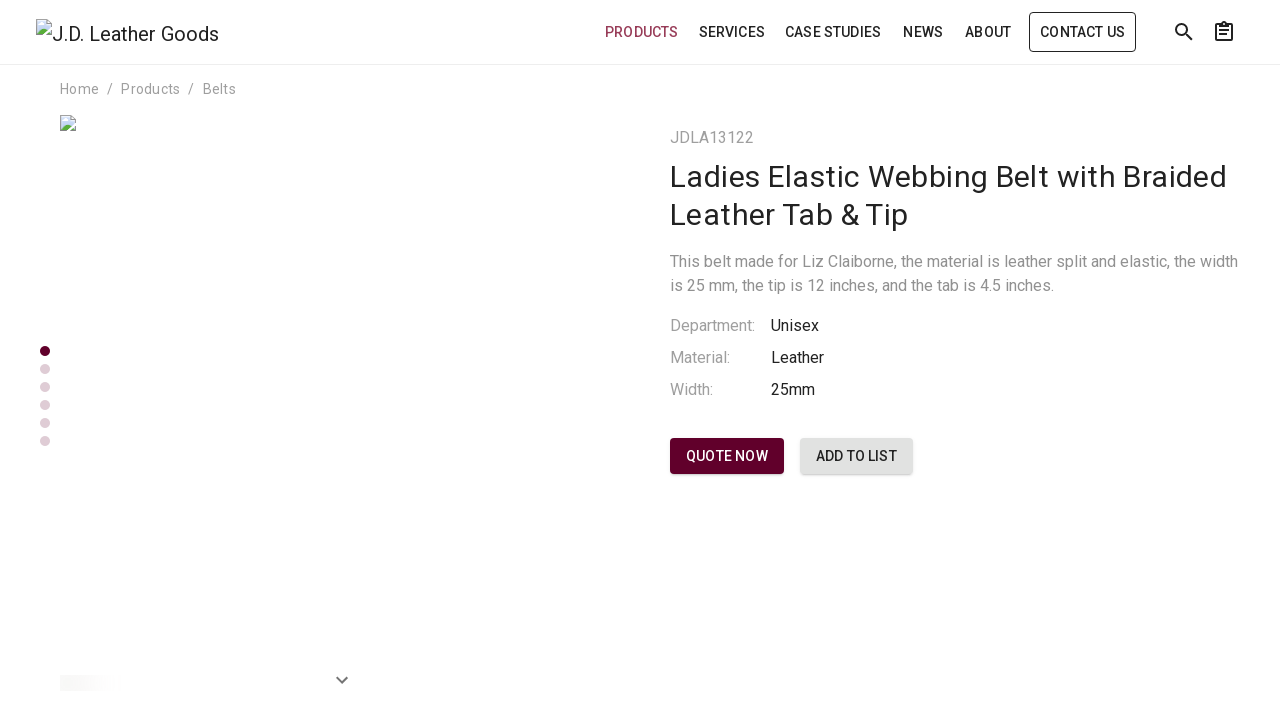

--- FILE ---
content_type: text/html; charset=utf-8
request_url: https://www.jdleathergoods.com/products/jdla13122
body_size: 83434
content:
<!doctype html>
<html data-n-head-ssr lang="en">

<head >
  <meta charset="utf-8">
  <meta name="viewport" content="width=device-width,initial-scale=1">
  <meta data-n-head="ssr" name="description" content="This belt made for Liz Claiborne, the material is leather split and elastic, the width is 25 mm, the tip is 12 inches, and the tab is 4.5 inches."><title>Ladies Elastic Webbing Belt with Braided Leather Tab &amp; Tip - JDLA13122</title><link data-n-head="ssr" rel="dns-prefetch" href="https://fonts.googleapis.com"><link data-n-head="ssr" rel="dns-prefetch" href="https://assets.fengsi.io"><link data-n-head="ssr" rel="canonical" href="https://www.chinajdleather.com/products/jdla13122"><style data-n-head="vuetify" type="text/css" id="vuetify-theme-stylesheet" nonce="undefined">:root { --v-anchor-base: #61002b; --v-primary-base: #61002b; --v-primary-lighten5: #ef8aa4; --v-primary-lighten4: #d26f8a; --v-primary-lighten3: #b55570; --v-primary-lighten2: #983c58; --v-primary-lighten1: #7c2141; --v-primary-darken1: #460017; --v-primary-darken2: #330000; --v-primary-darken3: #280000; --v-primary-darken4: #1a0000; --v-secondary-base: #919191; --v-secondary-lighten5: #ffffff; --v-secondary-lighten4: #ffffff; --v-secondary-lighten3: #e3e3e3; --v-secondary-lighten2: #c7c7c7; --v-secondary-lighten1: #acacac; --v-secondary-darken1: #777777; --v-secondary-darken2: #5f5f5f; --v-secondary-darken3: #474747; --v-secondary-darken4: #313131; --v-accent-base: #222222; --v-accent-lighten5: #999999; --v-accent-lighten4: #7f7f7f; --v-accent-lighten3: #666666; --v-accent-lighten2: #4e4e4e; --v-accent-lighten1: #373737; --v-accent-darken1: #0c0c0c; --v-accent-darken2: #000000; --v-accent-darken3: #000000; --v-accent-darken4: #000000; --v-error-base: #ff5252; --v-error-lighten5: #ffe4d5; --v-error-lighten4: #ffc6b9; --v-error-lighten3: #ffa99e; --v-error-lighten2: #ff8c84; --v-error-lighten1: #ff6f6a; --v-error-darken1: #df323b; --v-error-darken2: #bf0025; --v-error-darken3: #9f0010; --v-error-darken4: #800000; --v-info-base: #3b78e7; --v-info-lighten5: #dcffff; --v-info-lighten4: #bee3ff; --v-info-lighten3: #9fc7ff; --v-info-lighten2: #80acff; --v-info-lighten1: #6091ff; --v-info-darken1: #0060ca; --v-info-darken2: #0049af; --v-info-darken3: #003393; --v-info-darken4: #002079; --v-success-base: #4caf50; --v-success-lighten5: #dcffd6; --v-success-lighten4: #beffba; --v-success-lighten3: #a2ff9e; --v-success-lighten2: #85e783; --v-success-lighten1: #69cb69; --v-success-darken1: #2d9437; --v-success-darken2: #00791e; --v-success-darken3: #006000; --v-success-darken4: #004700; --v-warning-base: #fb8c00; --v-warning-lighten5: #ffff9e; --v-warning-lighten4: #fffb82; --v-warning-lighten3: #ffdf67; --v-warning-lighten2: #ffc24b; --v-warning-lighten1: #ffa72d; --v-warning-darken1: #db7200; --v-warning-darken2: #bb5900; --v-warning-darken3: #9d4000; --v-warning-darken4: #802700;}.v-application a { color: var(--v-anchor-base); }.v-application .primary { background-color: var(--v-primary-base) !important; border-color: var(--v-primary-base) !important;}.v-application .primary--text { color: var(--v-primary-base) !important; caret-color: var(--v-primary-base) !important;}.v-application .primary.lighten-5 { background-color: var(--v-primary-lighten5) !important; border-color: var(--v-primary-lighten5) !important;}.v-application .primary--text.text--lighten-5 { color: var(--v-primary-lighten5) !important; caret-color: var(--v-primary-lighten5) !important;}.v-application .primary.lighten-4 { background-color: var(--v-primary-lighten4) !important; border-color: var(--v-primary-lighten4) !important;}.v-application .primary--text.text--lighten-4 { color: var(--v-primary-lighten4) !important; caret-color: var(--v-primary-lighten4) !important;}.v-application .primary.lighten-3 { background-color: var(--v-primary-lighten3) !important; border-color: var(--v-primary-lighten3) !important;}.v-application .primary--text.text--lighten-3 { color: var(--v-primary-lighten3) !important; caret-color: var(--v-primary-lighten3) !important;}.v-application .primary.lighten-2 { background-color: var(--v-primary-lighten2) !important; border-color: var(--v-primary-lighten2) !important;}.v-application .primary--text.text--lighten-2 { color: var(--v-primary-lighten2) !important; caret-color: var(--v-primary-lighten2) !important;}.v-application .primary.lighten-1 { background-color: var(--v-primary-lighten1) !important; border-color: var(--v-primary-lighten1) !important;}.v-application .primary--text.text--lighten-1 { color: var(--v-primary-lighten1) !important; caret-color: var(--v-primary-lighten1) !important;}.v-application .primary.darken-1 { background-color: var(--v-primary-darken1) !important; border-color: var(--v-primary-darken1) !important;}.v-application .primary--text.text--darken-1 { color: var(--v-primary-darken1) !important; caret-color: var(--v-primary-darken1) !important;}.v-application .primary.darken-2 { background-color: var(--v-primary-darken2) !important; border-color: var(--v-primary-darken2) !important;}.v-application .primary--text.text--darken-2 { color: var(--v-primary-darken2) !important; caret-color: var(--v-primary-darken2) !important;}.v-application .primary.darken-3 { background-color: var(--v-primary-darken3) !important; border-color: var(--v-primary-darken3) !important;}.v-application .primary--text.text--darken-3 { color: var(--v-primary-darken3) !important; caret-color: var(--v-primary-darken3) !important;}.v-application .primary.darken-4 { background-color: var(--v-primary-darken4) !important; border-color: var(--v-primary-darken4) !important;}.v-application .primary--text.text--darken-4 { color: var(--v-primary-darken4) !important; caret-color: var(--v-primary-darken4) !important;}.v-application .secondary { background-color: var(--v-secondary-base) !important; border-color: var(--v-secondary-base) !important;}.v-application .secondary--text { color: var(--v-secondary-base) !important; caret-color: var(--v-secondary-base) !important;}.v-application .secondary.lighten-5 { background-color: var(--v-secondary-lighten5) !important; border-color: var(--v-secondary-lighten5) !important;}.v-application .secondary--text.text--lighten-5 { color: var(--v-secondary-lighten5) !important; caret-color: var(--v-secondary-lighten5) !important;}.v-application .secondary.lighten-4 { background-color: var(--v-secondary-lighten4) !important; border-color: var(--v-secondary-lighten4) !important;}.v-application .secondary--text.text--lighten-4 { color: var(--v-secondary-lighten4) !important; caret-color: var(--v-secondary-lighten4) !important;}.v-application .secondary.lighten-3 { background-color: var(--v-secondary-lighten3) !important; border-color: var(--v-secondary-lighten3) !important;}.v-application .secondary--text.text--lighten-3 { color: var(--v-secondary-lighten3) !important; caret-color: var(--v-secondary-lighten3) !important;}.v-application .secondary.lighten-2 { background-color: var(--v-secondary-lighten2) !important; border-color: var(--v-secondary-lighten2) !important;}.v-application .secondary--text.text--lighten-2 { color: var(--v-secondary-lighten2) !important; caret-color: var(--v-secondary-lighten2) !important;}.v-application .secondary.lighten-1 { background-color: var(--v-secondary-lighten1) !important; border-color: var(--v-secondary-lighten1) !important;}.v-application .secondary--text.text--lighten-1 { color: var(--v-secondary-lighten1) !important; caret-color: var(--v-secondary-lighten1) !important;}.v-application .secondary.darken-1 { background-color: var(--v-secondary-darken1) !important; border-color: var(--v-secondary-darken1) !important;}.v-application .secondary--text.text--darken-1 { color: var(--v-secondary-darken1) !important; caret-color: var(--v-secondary-darken1) !important;}.v-application .secondary.darken-2 { background-color: var(--v-secondary-darken2) !important; border-color: var(--v-secondary-darken2) !important;}.v-application .secondary--text.text--darken-2 { color: var(--v-secondary-darken2) !important; caret-color: var(--v-secondary-darken2) !important;}.v-application .secondary.darken-3 { background-color: var(--v-secondary-darken3) !important; border-color: var(--v-secondary-darken3) !important;}.v-application .secondary--text.text--darken-3 { color: var(--v-secondary-darken3) !important; caret-color: var(--v-secondary-darken3) !important;}.v-application .secondary.darken-4 { background-color: var(--v-secondary-darken4) !important; border-color: var(--v-secondary-darken4) !important;}.v-application .secondary--text.text--darken-4 { color: var(--v-secondary-darken4) !important; caret-color: var(--v-secondary-darken4) !important;}.v-application .accent { background-color: var(--v-accent-base) !important; border-color: var(--v-accent-base) !important;}.v-application .accent--text { color: var(--v-accent-base) !important; caret-color: var(--v-accent-base) !important;}.v-application .accent.lighten-5 { background-color: var(--v-accent-lighten5) !important; border-color: var(--v-accent-lighten5) !important;}.v-application .accent--text.text--lighten-5 { color: var(--v-accent-lighten5) !important; caret-color: var(--v-accent-lighten5) !important;}.v-application .accent.lighten-4 { background-color: var(--v-accent-lighten4) !important; border-color: var(--v-accent-lighten4) !important;}.v-application .accent--text.text--lighten-4 { color: var(--v-accent-lighten4) !important; caret-color: var(--v-accent-lighten4) !important;}.v-application .accent.lighten-3 { background-color: var(--v-accent-lighten3) !important; border-color: var(--v-accent-lighten3) !important;}.v-application .accent--text.text--lighten-3 { color: var(--v-accent-lighten3) !important; caret-color: var(--v-accent-lighten3) !important;}.v-application .accent.lighten-2 { background-color: var(--v-accent-lighten2) !important; border-color: var(--v-accent-lighten2) !important;}.v-application .accent--text.text--lighten-2 { color: var(--v-accent-lighten2) !important; caret-color: var(--v-accent-lighten2) !important;}.v-application .accent.lighten-1 { background-color: var(--v-accent-lighten1) !important; border-color: var(--v-accent-lighten1) !important;}.v-application .accent--text.text--lighten-1 { color: var(--v-accent-lighten1) !important; caret-color: var(--v-accent-lighten1) !important;}.v-application .accent.darken-1 { background-color: var(--v-accent-darken1) !important; border-color: var(--v-accent-darken1) !important;}.v-application .accent--text.text--darken-1 { color: var(--v-accent-darken1) !important; caret-color: var(--v-accent-darken1) !important;}.v-application .accent.darken-2 { background-color: var(--v-accent-darken2) !important; border-color: var(--v-accent-darken2) !important;}.v-application .accent--text.text--darken-2 { color: var(--v-accent-darken2) !important; caret-color: var(--v-accent-darken2) !important;}.v-application .accent.darken-3 { background-color: var(--v-accent-darken3) !important; border-color: var(--v-accent-darken3) !important;}.v-application .accent--text.text--darken-3 { color: var(--v-accent-darken3) !important; caret-color: var(--v-accent-darken3) !important;}.v-application .accent.darken-4 { background-color: var(--v-accent-darken4) !important; border-color: var(--v-accent-darken4) !important;}.v-application .accent--text.text--darken-4 { color: var(--v-accent-darken4) !important; caret-color: var(--v-accent-darken4) !important;}.v-application .error { background-color: var(--v-error-base) !important; border-color: var(--v-error-base) !important;}.v-application .error--text { color: var(--v-error-base) !important; caret-color: var(--v-error-base) !important;}.v-application .error.lighten-5 { background-color: var(--v-error-lighten5) !important; border-color: var(--v-error-lighten5) !important;}.v-application .error--text.text--lighten-5 { color: var(--v-error-lighten5) !important; caret-color: var(--v-error-lighten5) !important;}.v-application .error.lighten-4 { background-color: var(--v-error-lighten4) !important; border-color: var(--v-error-lighten4) !important;}.v-application .error--text.text--lighten-4 { color: var(--v-error-lighten4) !important; caret-color: var(--v-error-lighten4) !important;}.v-application .error.lighten-3 { background-color: var(--v-error-lighten3) !important; border-color: var(--v-error-lighten3) !important;}.v-application .error--text.text--lighten-3 { color: var(--v-error-lighten3) !important; caret-color: var(--v-error-lighten3) !important;}.v-application .error.lighten-2 { background-color: var(--v-error-lighten2) !important; border-color: var(--v-error-lighten2) !important;}.v-application .error--text.text--lighten-2 { color: var(--v-error-lighten2) !important; caret-color: var(--v-error-lighten2) !important;}.v-application .error.lighten-1 { background-color: var(--v-error-lighten1) !important; border-color: var(--v-error-lighten1) !important;}.v-application .error--text.text--lighten-1 { color: var(--v-error-lighten1) !important; caret-color: var(--v-error-lighten1) !important;}.v-application .error.darken-1 { background-color: var(--v-error-darken1) !important; border-color: var(--v-error-darken1) !important;}.v-application .error--text.text--darken-1 { color: var(--v-error-darken1) !important; caret-color: var(--v-error-darken1) !important;}.v-application .error.darken-2 { background-color: var(--v-error-darken2) !important; border-color: var(--v-error-darken2) !important;}.v-application .error--text.text--darken-2 { color: var(--v-error-darken2) !important; caret-color: var(--v-error-darken2) !important;}.v-application .error.darken-3 { background-color: var(--v-error-darken3) !important; border-color: var(--v-error-darken3) !important;}.v-application .error--text.text--darken-3 { color: var(--v-error-darken3) !important; caret-color: var(--v-error-darken3) !important;}.v-application .error.darken-4 { background-color: var(--v-error-darken4) !important; border-color: var(--v-error-darken4) !important;}.v-application .error--text.text--darken-4 { color: var(--v-error-darken4) !important; caret-color: var(--v-error-darken4) !important;}.v-application .info { background-color: var(--v-info-base) !important; border-color: var(--v-info-base) !important;}.v-application .info--text { color: var(--v-info-base) !important; caret-color: var(--v-info-base) !important;}.v-application .info.lighten-5 { background-color: var(--v-info-lighten5) !important; border-color: var(--v-info-lighten5) !important;}.v-application .info--text.text--lighten-5 { color: var(--v-info-lighten5) !important; caret-color: var(--v-info-lighten5) !important;}.v-application .info.lighten-4 { background-color: var(--v-info-lighten4) !important; border-color: var(--v-info-lighten4) !important;}.v-application .info--text.text--lighten-4 { color: var(--v-info-lighten4) !important; caret-color: var(--v-info-lighten4) !important;}.v-application .info.lighten-3 { background-color: var(--v-info-lighten3) !important; border-color: var(--v-info-lighten3) !important;}.v-application .info--text.text--lighten-3 { color: var(--v-info-lighten3) !important; caret-color: var(--v-info-lighten3) !important;}.v-application .info.lighten-2 { background-color: var(--v-info-lighten2) !important; border-color: var(--v-info-lighten2) !important;}.v-application .info--text.text--lighten-2 { color: var(--v-info-lighten2) !important; caret-color: var(--v-info-lighten2) !important;}.v-application .info.lighten-1 { background-color: var(--v-info-lighten1) !important; border-color: var(--v-info-lighten1) !important;}.v-application .info--text.text--lighten-1 { color: var(--v-info-lighten1) !important; caret-color: var(--v-info-lighten1) !important;}.v-application .info.darken-1 { background-color: var(--v-info-darken1) !important; border-color: var(--v-info-darken1) !important;}.v-application .info--text.text--darken-1 { color: var(--v-info-darken1) !important; caret-color: var(--v-info-darken1) !important;}.v-application .info.darken-2 { background-color: var(--v-info-darken2) !important; border-color: var(--v-info-darken2) !important;}.v-application .info--text.text--darken-2 { color: var(--v-info-darken2) !important; caret-color: var(--v-info-darken2) !important;}.v-application .info.darken-3 { background-color: var(--v-info-darken3) !important; border-color: var(--v-info-darken3) !important;}.v-application .info--text.text--darken-3 { color: var(--v-info-darken3) !important; caret-color: var(--v-info-darken3) !important;}.v-application .info.darken-4 { background-color: var(--v-info-darken4) !important; border-color: var(--v-info-darken4) !important;}.v-application .info--text.text--darken-4 { color: var(--v-info-darken4) !important; caret-color: var(--v-info-darken4) !important;}.v-application .success { background-color: var(--v-success-base) !important; border-color: var(--v-success-base) !important;}.v-application .success--text { color: var(--v-success-base) !important; caret-color: var(--v-success-base) !important;}.v-application .success.lighten-5 { background-color: var(--v-success-lighten5) !important; border-color: var(--v-success-lighten5) !important;}.v-application .success--text.text--lighten-5 { color: var(--v-success-lighten5) !important; caret-color: var(--v-success-lighten5) !important;}.v-application .success.lighten-4 { background-color: var(--v-success-lighten4) !important; border-color: var(--v-success-lighten4) !important;}.v-application .success--text.text--lighten-4 { color: var(--v-success-lighten4) !important; caret-color: var(--v-success-lighten4) !important;}.v-application .success.lighten-3 { background-color: var(--v-success-lighten3) !important; border-color: var(--v-success-lighten3) !important;}.v-application .success--text.text--lighten-3 { color: var(--v-success-lighten3) !important; caret-color: var(--v-success-lighten3) !important;}.v-application .success.lighten-2 { background-color: var(--v-success-lighten2) !important; border-color: var(--v-success-lighten2) !important;}.v-application .success--text.text--lighten-2 { color: var(--v-success-lighten2) !important; caret-color: var(--v-success-lighten2) !important;}.v-application .success.lighten-1 { background-color: var(--v-success-lighten1) !important; border-color: var(--v-success-lighten1) !important;}.v-application .success--text.text--lighten-1 { color: var(--v-success-lighten1) !important; caret-color: var(--v-success-lighten1) !important;}.v-application .success.darken-1 { background-color: var(--v-success-darken1) !important; border-color: var(--v-success-darken1) !important;}.v-application .success--text.text--darken-1 { color: var(--v-success-darken1) !important; caret-color: var(--v-success-darken1) !important;}.v-application .success.darken-2 { background-color: var(--v-success-darken2) !important; border-color: var(--v-success-darken2) !important;}.v-application .success--text.text--darken-2 { color: var(--v-success-darken2) !important; caret-color: var(--v-success-darken2) !important;}.v-application .success.darken-3 { background-color: var(--v-success-darken3) !important; border-color: var(--v-success-darken3) !important;}.v-application .success--text.text--darken-3 { color: var(--v-success-darken3) !important; caret-color: var(--v-success-darken3) !important;}.v-application .success.darken-4 { background-color: var(--v-success-darken4) !important; border-color: var(--v-success-darken4) !important;}.v-application .success--text.text--darken-4 { color: var(--v-success-darken4) !important; caret-color: var(--v-success-darken4) !important;}.v-application .warning { background-color: var(--v-warning-base) !important; border-color: var(--v-warning-base) !important;}.v-application .warning--text { color: var(--v-warning-base) !important; caret-color: var(--v-warning-base) !important;}.v-application .warning.lighten-5 { background-color: var(--v-warning-lighten5) !important; border-color: var(--v-warning-lighten5) !important;}.v-application .warning--text.text--lighten-5 { color: var(--v-warning-lighten5) !important; caret-color: var(--v-warning-lighten5) !important;}.v-application .warning.lighten-4 { background-color: var(--v-warning-lighten4) !important; border-color: var(--v-warning-lighten4) !important;}.v-application .warning--text.text--lighten-4 { color: var(--v-warning-lighten4) !important; caret-color: var(--v-warning-lighten4) !important;}.v-application .warning.lighten-3 { background-color: var(--v-warning-lighten3) !important; border-color: var(--v-warning-lighten3) !important;}.v-application .warning--text.text--lighten-3 { color: var(--v-warning-lighten3) !important; caret-color: var(--v-warning-lighten3) !important;}.v-application .warning.lighten-2 { background-color: var(--v-warning-lighten2) !important; border-color: var(--v-warning-lighten2) !important;}.v-application .warning--text.text--lighten-2 { color: var(--v-warning-lighten2) !important; caret-color: var(--v-warning-lighten2) !important;}.v-application .warning.lighten-1 { background-color: var(--v-warning-lighten1) !important; border-color: var(--v-warning-lighten1) !important;}.v-application .warning--text.text--lighten-1 { color: var(--v-warning-lighten1) !important; caret-color: var(--v-warning-lighten1) !important;}.v-application .warning.darken-1 { background-color: var(--v-warning-darken1) !important; border-color: var(--v-warning-darken1) !important;}.v-application .warning--text.text--darken-1 { color: var(--v-warning-darken1) !important; caret-color: var(--v-warning-darken1) !important;}.v-application .warning.darken-2 { background-color: var(--v-warning-darken2) !important; border-color: var(--v-warning-darken2) !important;}.v-application .warning--text.text--darken-2 { color: var(--v-warning-darken2) !important; caret-color: var(--v-warning-darken2) !important;}.v-application .warning.darken-3 { background-color: var(--v-warning-darken3) !important; border-color: var(--v-warning-darken3) !important;}.v-application .warning--text.text--darken-3 { color: var(--v-warning-darken3) !important; caret-color: var(--v-warning-darken3) !important;}.v-application .warning.darken-4 { background-color: var(--v-warning-darken4) !important; border-color: var(--v-warning-darken4) !important;}.v-application .warning--text.text--darken-4 { color: var(--v-warning-darken4) !important; caret-color: var(--v-warning-darken4) !important;}</style><script data-n-head="ssr" data-hid="gtm-script">if(!window._gtm_init){window._gtm_init=1;(function(w,n,d,m,e,p){w[d]=(w[d]==1||n[d]=='yes'||n[d]==1||n[m]==1||(w[e]&&w[e][p]&&w[e][p]()))?1:0})(window,navigator,'doNotTrack','msDoNotTrack','external','msTrackingProtectionEnabled');(function(w,d,s,l,x,y){w[x]={};w._gtm_inject=function(i){if(w.doNotTrack||w[x][i])return;w[x][i]=1;w[l]=w[l]||[];w[l].push({'gtm.start':new Date().getTime(),event:'gtm.js'});var f=d.getElementsByTagName(s)[0],j=d.createElement(s);j.async=true;j.src='https://www.googletagmanager.com/gtm.js?id='+i;f.parentNode.insertBefore(j,f);}})(window,document,'script','dataLayer','_gtm_ids','_gtm_inject')}</script><script data-n-head="ssr" type="application/ld+json">[{"@context":"https://schema.org","@type":"BreadcrumbList","itemListElement":[{"@type":"ListItem","position":1,"name":"Products","item":"https://www.jdleathergoods.com/products"},{"@type":"ListItem","position":2,"name":"Ladies Elastic Webbing Belt with Braided Leather Tab & Tip"}]}]</script><link rel="modulepreload" href="/_nuxt/0f495e0.modern.js" as="script"><link rel="modulepreload" href="/_nuxt/9a9f50f.modern.js" as="script"><link rel="modulepreload" href="/_nuxt/c7a7f80.modern.js" as="script"><link rel="modulepreload" href="/_nuxt/789d90b.modern.js" as="script"><link rel="modulepreload" href="/_nuxt/c6aed6e.modern.js" as="script"><link rel="modulepreload" href="/_nuxt/d027086.modern.js" as="script"><link rel="modulepreload" href="/_nuxt/1da702f.modern.js" as="script"><link rel="modulepreload" href="/_nuxt/8e0f76f.modern.js" as="script"><link rel="modulepreload" href="/_nuxt/2e94c15.modern.js" as="script"><link rel="modulepreload" href="/_nuxt/e76bac3.modern.js" as="script"><link rel="modulepreload" href="/_nuxt/289ab84.modern.js" as="script"><link rel="modulepreload" href="/_nuxt/6102c0b.modern.js" as="script"><link rel="modulepreload" href="/_nuxt/f473b58.modern.js" as="script"><link rel="modulepreload" href="/_nuxt/14c19f8.modern.js" as="script"><link rel="modulepreload" href="/_nuxt/47dab2c.modern.js" as="script"><style data-vue-ssr-id="383169ab:0 284de5bf:0 7082b72e:0 520553ea:0 22fc5577:0 6391e516:0 24a2dbe9:0 7904bef3:0 44ca1aa4:0 f73baae2:0 21dd8f33:0 a4669b52:0 0c396eac:0 a8b3b032:0 34f0fce0:0 24aed874:0 fc402d5c:0 61d1dd60:0 96ff168c:0 398bddcc:0 52d9b218:0 f85713f8:0 4d8fa87c:0 bbae67e4:0 5e3137a2:0 9870ed18:0 7bc1a860:0 03027dc7:0 5f99df01:0 ae7a972c:0 e09e1dc8:0 3db40984:0 b96481b0:0 115521d8:0 78a1b980:0 3ead2f3e:0 fbf045a0:0 2e25c3fc:0 3d9bff64:0 d03ac850:0 951d1426:0 1f7ae974:0 2fd287ba:0 bba2b174:0 1ce10bdd:0 1d7ac467:0 97e7d2ca:0 564dbdf6:0 e8897cc0:0 781d1363:0 2288e2d7:0">.loading-page[data-v-13b8ea93]{left:0;position:fixed;top:0;width:100%;z-index:9999}
.v-progress-linear__background,.v-progress-linear__indeterminate{background-color:var(--v-primary-base)!important;border-color:var(--v-primary-base)!important}
.theme--light.v-progress-linear{color:rgba(0,0,0,.87)}.v-progress-linear{background:transparent;overflow:hidden;position:relative;transition:.2s cubic-bezier(.4,0,.6,1);width:100%}.v-progress-linear__buffer{height:inherit;left:0;position:absolute;top:0;transition:inherit;width:100%}.v-progress-linear--reverse .v-progress-linear__buffer{left:auto;right:0}.v-progress-linear__background{bottom:0;left:0;position:absolute;top:0;transition:inherit}.v-progress-linear--reverse .v-progress-linear__background{left:auto;right:0}.v-progress-linear__content{align-items:center;display:flex;height:100%;justify-content:center;left:0;position:absolute;top:0;width:100%}.v-progress-linear--reverse .v-progress-linear__content{left:auto;right:0}.v-progress-linear__determinate{height:inherit;left:0;position:absolute;transition:inherit}.v-progress-linear--reverse .v-progress-linear__determinate{left:auto;right:0}.v-progress-linear .v-progress-linear__indeterminate .long,.v-progress-linear .v-progress-linear__indeterminate .short{animation-play-state:paused;background-color:inherit;bottom:0;height:inherit;left:0;position:absolute;right:auto;top:0;width:auto;will-change:left,right}.v-progress-linear .v-progress-linear__indeterminate--active .long{animation-duration:2.2s;animation-iteration-count:infinite;animation-name:indeterminate-ltr}.v-progress-linear .v-progress-linear__indeterminate--active .short{animation-duration:2.2s;animation-iteration-count:infinite;animation-name:indeterminate-short-ltr}.v-progress-linear--reverse .v-progress-linear__indeterminate .long,.v-progress-linear--reverse .v-progress-linear__indeterminate .short{left:auto;right:0}.v-progress-linear--reverse .v-progress-linear__indeterminate--active .long{animation-name:indeterminate-rtl}.v-progress-linear--reverse .v-progress-linear__indeterminate--active .short{animation-name:indeterminate-short-rtl}.v-progress-linear__stream{animation:stream-ltr .25s linear infinite;animation-play-state:paused;border-color:currentColor;border-top:4px dotted;bottom:0;left:auto;opacity:.3;pointer-events:none;position:absolute;right:-8px;top:calc(50% - 2px);transition:inherit}.v-progress-linear--reverse .v-progress-linear__stream{animation:stream-rtl .25s linear infinite;left:-8px;right:auto}.v-progress-linear--absolute,.v-progress-linear--fixed{left:0;z-index:1}.v-progress-linear--absolute{position:absolute}.v-progress-linear--fixed{position:fixed}.v-progress-linear--reactive .v-progress-linear__content{pointer-events:none}.v-progress-linear--rounded{border-radius:4px}.v-progress-linear--striped .v-progress-linear__determinate{background-image:linear-gradient(135deg,hsla(0,0%,100%,.25) 25%,transparent 0,transparent 50%,hsla(0,0%,100%,.25) 0,hsla(0,0%,100%,.25) 75%,transparent 0,transparent);background-repeat:repeat;background-size:40px 40px}.v-progress-linear--query .v-progress-linear__indeterminate--active .long{animation-duration:2s;animation-iteration-count:infinite;animation-name:query-ltr}.v-progress-linear--query .v-progress-linear__indeterminate--active .short{animation-duration:2s;animation-iteration-count:infinite;animation-name:query-short-ltr}.v-progress-linear--query.v-progress-linear--reverse .v-progress-linear__indeterminate--active .long{animation-name:query-rtl}.v-progress-linear--query.v-progress-linear--reverse .v-progress-linear__indeterminate--active .short{animation-name:query-short-rtl}.v-progress-linear--visible .v-progress-linear__indeterminate--active .long,.v-progress-linear--visible .v-progress-linear__indeterminate--active .short,.v-progress-linear--visible .v-progress-linear__stream{animation-play-state:running}@keyframes indeterminate-ltr{0%{left:-90%;right:100%}60%{left:-90%;right:100%}to{left:100%;right:-35%}}@keyframes indeterminate-rtl{0%{left:100%;right:-90%}60%{left:100%;right:-90%}to{left:-35%;right:100%}}@keyframes indeterminate-short-ltr{0%{left:-200%;right:100%}60%{left:107%;right:-8%}to{left:107%;right:-8%}}@keyframes indeterminate-short-rtl{0%{left:100%;right:-200%}60%{left:-8%;right:107%}to{left:-8%;right:107%}}@keyframes query-ltr{0%{left:100%;right:-90%}60%{left:100%;right:-90%}to{left:-35%;right:100%}}@keyframes query-rtl{0%{left:-90%;right:100%}60%{left:-90%;right:100%}to{left:100%;right:-35%}}@keyframes query-short-ltr{0%{left:100%;right:-200%}60%{left:-8%;right:107%}to{left:-8%;right:107%}}@keyframes query-short-rtl{0%{left:-200%;right:100%}60%{left:107%;right:-8%}to{left:107%;right:-8%}}@keyframes stream-ltr{to{transform:translateX(-8px)}}@keyframes stream-rtl{to{transform:translateX(8px)}}
@keyframes v-shake{59%{margin-left:0}60%,80%{margin-left:2px}70%,90%{margin-left:-2px}}.v-application .black{background-color:#000!important;border-color:#000!important}.v-application .black--text{caret-color:#000!important;color:#000!important}.v-application .white{background-color:#fff!important;border-color:#fff!important}.v-application .white--text{caret-color:#fff!important;color:#fff!important}.v-application .transparent{background-color:transparent!important;border-color:transparent!important}.v-application .grey{background-color:#9e9e9e!important;border-color:#9e9e9e!important}.v-application .grey--text{caret-color:#9e9e9e!important;color:#9e9e9e!important}.v-application .grey.lighten-3{background-color:#f5f5f6!important;border-color:#f5f5f6!important}.v-application .grey.lighten-2{background-color:#e1e2e1!important;border-color:#e1e2e1!important}.v-application .grey--text.text--lighten-2{caret-color:#e1e2e1!important;color:#e1e2e1!important}.v-application .grey.lighten-1{background-color:#9f9f9f!important;border-color:#9f9f9f!important}.v-application .grey--text.text--lighten-1{caret-color:#9f9f9f!important;color:#9f9f9f!important}.v-application .grey.darken-1{background-color:#757575!important;border-color:#757575!important}.v-application .grey.darken-2{background-color:#5d5d5d!important;border-color:#5d5d5d!important}.v-application .grey--text.text--darken-3{caret-color:#202124!important;color:#202124!important}.v-application .grey.darken-4{background-color:#151617!important;border-color:#151617!important}.v-application .shades.black{background-color:#000!important;border-color:#000!important}.v-application .shades.white{background-color:#fff!important;border-color:#fff!important}.v-application .shades.transparent{background-color:transparent!important;border-color:transparent!important}/*!
 * ress.css • v2.0.4
 * MIT License
 * github.com/filipelinhares/ress
 */html{box-sizing:border-box;overflow-y:scroll;-webkit-text-size-adjust:100%;-moz-tab-size:4;-o-tab-size:4;tab-size:4;word-break:normal}*,:after,:before{background-repeat:no-repeat;box-sizing:inherit}:after,:before{text-decoration:inherit;vertical-align:inherit}*{margin:0;padding:0}hr{height:0;overflow:visible}details,main{display:block}summary{display:list-item}small{font-size:80%}[hidden]{display:none}a{background-color:transparent}a:active,a:hover{outline-width:0}code,pre{font-family:monospace,monospace}pre{font-size:1em}b,strong{font-weight:bolder}sub{bottom:-.25em;font-size:75%;line-height:0;position:relative;vertical-align:baseline}input{border-radius:0}[disabled]{cursor:default}[type=number]::-webkit-inner-spin-button,[type=number]::-webkit-outer-spin-button{height:auto}[type=search]{-webkit-appearance:textfield;outline-offset:-2px}[type=search]::-webkit-search-cancel-button,[type=search]::-webkit-search-decoration{-webkit-appearance:none}textarea{overflow:auto;resize:vertical}button,input,select,textarea{font:inherit}button{overflow:visible}button,select{text-transform:none}[role=button],[type=button],[type=reset],[type=submit],button{color:inherit;cursor:pointer}[type=button]::-moz-focus-inner,[type=reset]::-moz-focus-inner,[type=submit]::-moz-focus-inner,button::-moz-focus-inner{border-style:none;padding:0}[type=button]::-moz-focus-inner,[type=reset]::-moz-focus-inner,[type=submit]::-moz-focus-inner,button:-moz-focusring{outline:1px dotted ButtonText}[type=reset],[type=submit],button,html [type=button]{-webkit-appearance:button}button,input,select,textarea{background-color:transparent;border-style:none}select{-moz-appearance:none;-webkit-appearance:none}select::-ms-expand{display:none}select::-ms-value{color:currentColor}legend{border:0;color:inherit;display:table;max-width:100%;white-space:normal}::-webkit-file-upload-button{-webkit-appearance:button;color:inherit;font:inherit}img{border-style:none}progress{vertical-align:baseline}@media screen{[hidden~=screen]{display:inherit}[hidden~=screen]:not(:active):not(:focus):not(:target){position:absolute!important;clip:rect(0 0 0 0)!important}}[aria-busy=true]{cursor:progress}[aria-disabled=true]{cursor:default}.v-application .elevation-24{box-shadow:0 11px 15px -7px rgba(0,0,0,.1),0 24px 38px 3px rgba(0,0,0,.06),0 9px 46px 8px rgba(0,0,0,.06)!important}.v-application .elevation-12{box-shadow:0 7px 8px -4px rgba(0,0,0,.1),0 12px 17px 2px rgba(0,0,0,.06),0 5px 22px 4px rgba(0,0,0,.06)!important}.v-application .elevation-8{box-shadow:0 3px 5px -1px rgba(0,0,0,.06),0 6px 8px 0 rgba(0,0,0,.06),0 1px 18px 0 rgba(0,0,0,.06)!important}.v-application .elevation-3{box-shadow:0 3px 3px -2px rgba(0,0,0,.1),0 3px 4px 0 rgba(0,0,0,.06),0 1px 8px 0 rgba(0,0,0,.06)!important}.v-application .elevation-2{box-shadow:0 3px 1px -2px rgba(0,0,0,.1),0 2px 2px 0 rgba(0,0,0,.06),0 1px 5px 0 rgba(0,0,0,.06)!important}.v-application .elevation-1{box-shadow:0 2px 1px -1px rgba(0,0,0,.1),0 1px 1px 0 rgba(0,0,0,.06),0 1px 3px 0 rgba(0,0,0,.06)!important}.v-application .elevation-0{box-shadow:0 0 0 0 rgba(0,0,0,.1),0 0 0 0 rgba(0,0,0,.06),0 0 0 0 rgba(0,0,0,.06)!important}.carousel-transition-enter{transform:translate(100%)}.carousel-transition-leave,.carousel-transition-leave-to{position:absolute;top:0;transform:translate(-100%)}.carousel-reverse-transition-enter{transform:translate(-100%)}.carousel-reverse-transition-leave,.carousel-reverse-transition-leave-to{position:absolute;top:0;transform:translate(100%)}.dialog-transition-enter-active,.dialog-transition-leave-active{pointer-events:none!important}.dialog-transition-enter,.dialog-transition-leave-to{opacity:0;transform:scale(.5)}.dialog-transition-enter-to,.dialog-transition-leave{opacity:1}.dialog-bottom-transition-enter,.dialog-bottom-transition-leave-to{transform:translateY(100%)}.dialog-top-transition-enter,.dialog-top-transition-leave-to{transform:translateY(-100%)}.picker-reverse-transition-enter-active,.picker-reverse-transition-leave-active,.picker-transition-enter-active,.picker-transition-leave-active{transition:.3s cubic-bezier(0,0,.2,1)}.picker-reverse-transition-enter,.picker-reverse-transition-leave-to,.picker-transition-enter,.picker-transition-leave-to{opacity:0}.picker-reverse-transition-leave,.picker-reverse-transition-leave-active,.picker-reverse-transition-leave-to,.picker-transition-leave,.picker-transition-leave-active,.picker-transition-leave-to{position:absolute!important}.picker-transition-enter{transform:translateY(100%)}.picker-reverse-transition-enter,.picker-transition-leave-to{transform:translateY(-100%)}.picker-reverse-transition-leave-to{transform:translateY(100%)}.picker-title-transition-enter-to,.picker-title-transition-leave{transform:translate(0)}.picker-title-transition-enter{transform:translate(-100%)}.picker-title-transition-leave-to{opacity:0;transform:translate(100%)}.picker-title-transition-leave,.picker-title-transition-leave-active,.picker-title-transition-leave-to{position:absolute!important}.tab-transition-enter{transform:translate(100%)}.tab-transition-leave,.tab-transition-leave-active{position:absolute;top:0}.tab-transition-leave-to{position:absolute}.tab-reverse-transition-enter,.tab-transition-leave-to{transform:translate(-100%)}.tab-reverse-transition-leave,.tab-reverse-transition-leave-to{position:absolute;top:0;transform:translate(100%)}.expand-transition-enter-active,.expand-transition-leave-active{transition:.3s cubic-bezier(.25,.8,.5,1)!important}.expand-transition-move{transition:transform .6s}.expand-x-transition-enter-active,.expand-x-transition-leave-active{transition:.3s cubic-bezier(.25,.8,.5,1)!important}.expand-x-transition-move{transition:transform .6s}.scale-transition-enter-active,.scale-transition-leave-active{transition:.3s cubic-bezier(.25,.8,.5,1)!important}.scale-transition-move{transition:transform .6s}.scale-transition-enter,.scale-transition-leave,.scale-transition-leave-to{opacity:0;transform:scale(0)}.scale-rotate-transition-enter-active,.scale-rotate-transition-leave-active{transition:.3s cubic-bezier(.25,.8,.5,1)!important}.scale-rotate-transition-move{transition:transform .6s}.scale-rotate-transition-enter,.scale-rotate-transition-leave,.scale-rotate-transition-leave-to{opacity:0;transform:scale(0) rotate(-45deg)}.scale-rotate-reverse-transition-enter-active,.scale-rotate-reverse-transition-leave-active{transition:.3s cubic-bezier(.25,.8,.5,1)!important}.scale-rotate-reverse-transition-move{transition:transform .6s}.scale-rotate-reverse-transition-enter,.scale-rotate-reverse-transition-leave,.scale-rotate-reverse-transition-leave-to{opacity:0;transform:scale(0) rotate(45deg)}.message-transition-enter-active,.message-transition-leave-active{transition:.3s cubic-bezier(.25,.8,.5,1)!important}.message-transition-move{transition:transform .6s}.message-transition-enter,.message-transition-leave-to{opacity:0;transform:translateY(-15px)}.message-transition-leave,.message-transition-leave-active{position:absolute}.slide-y-transition-enter-active,.slide-y-transition-leave-active{transition:.3s cubic-bezier(.25,.8,.5,1)!important}.slide-y-transition-move{transition:transform .6s}.slide-y-transition-enter,.slide-y-transition-leave-to{opacity:0;transform:translateY(-15px)}.slide-y-reverse-transition-enter-active,.slide-y-reverse-transition-leave-active{transition:.3s cubic-bezier(.25,.8,.5,1)!important}.slide-y-reverse-transition-move{transition:transform .6s}.slide-y-reverse-transition-enter,.slide-y-reverse-transition-leave-to{opacity:0;transform:translateY(15px)}.scroll-y-transition-enter-active,.scroll-y-transition-leave-active{transition:.3s cubic-bezier(.25,.8,.5,1)!important}.scroll-y-transition-move{transition:transform .6s}.scroll-y-transition-enter,.scroll-y-transition-leave-to{opacity:0}.scroll-y-transition-enter{transform:translateY(-15px)}.scroll-y-transition-leave-to{transform:translateY(15px)}.scroll-y-reverse-transition-enter-active,.scroll-y-reverse-transition-leave-active{transition:.3s cubic-bezier(.25,.8,.5,1)!important}.scroll-y-reverse-transition-move{transition:transform .6s}.scroll-y-reverse-transition-enter,.scroll-y-reverse-transition-leave-to{opacity:0}.scroll-y-reverse-transition-enter{transform:translateY(15px)}.scroll-y-reverse-transition-leave-to{transform:translateY(-15px)}.scroll-x-transition-enter-active,.scroll-x-transition-leave-active{transition:.3s cubic-bezier(.25,.8,.5,1)!important}.scroll-x-transition-move{transition:transform .6s}.scroll-x-transition-enter,.scroll-x-transition-leave-to{opacity:0}.scroll-x-transition-enter{transform:translateX(-15px)}.scroll-x-transition-leave-to{transform:translateX(15px)}.scroll-x-reverse-transition-enter-active,.scroll-x-reverse-transition-leave-active{transition:.3s cubic-bezier(.25,.8,.5,1)!important}.scroll-x-reverse-transition-move{transition:transform .6s}.scroll-x-reverse-transition-enter,.scroll-x-reverse-transition-leave-to{opacity:0}.scroll-x-reverse-transition-enter{transform:translateX(15px)}.scroll-x-reverse-transition-leave-to{transform:translateX(-15px)}.slide-x-transition-enter-active,.slide-x-transition-leave-active{transition:.3s cubic-bezier(.25,.8,.5,1)!important}.slide-x-transition-move{transition:transform .6s}.slide-x-transition-enter,.slide-x-transition-leave-to{opacity:0;transform:translateX(-15px)}.slide-x-reverse-transition-enter-active,.slide-x-reverse-transition-leave-active{transition:.3s cubic-bezier(.25,.8,.5,1)!important}.slide-x-reverse-transition-move{transition:transform .6s}.slide-x-reverse-transition-enter,.slide-x-reverse-transition-leave-to{opacity:0;transform:translateX(15px)}.fade-transition-enter-active,.fade-transition-leave-active{transition:.3s cubic-bezier(.25,.8,.5,1)!important}.fade-transition-move{transition:transform .6s}.fade-transition-enter,.fade-transition-leave-to{opacity:0!important}.fab-transition-enter-active,.fab-transition-leave-active{transition:.3s cubic-bezier(.25,.8,.5,1)!important}.fab-transition-move{transition:transform .6s}.fab-transition-enter,.fab-transition-leave-to{transform:scale(0) rotate(-45deg)}.v-application .blockquote{font-size:18px;font-weight:300;padding:16px 0 16px 24px}.v-application code{border-radius:3px;font-size:85%;font-weight:400;padding:.2em .4em}.theme--light.v-application code{background-color:rgba(0,0,0,.05);color:currentColor}html{font-size:16px;overflow-x:hidden;text-rendering:optimizeLegibility;-webkit-font-smoothing:antialiased;-moz-osx-font-smoothing:grayscale;-webkit-tap-highlight-color:rgba(0,0,0,0)}html.overflow-y-hidden{overflow-y:hidden!important}.v-application{font-family:"Roboto",sans-serif;line-height:1.5}.v-application ::-ms-clear,.v-application ::-ms-reveal{display:none}@supports(-webkit-touch-callout:none){body{cursor:pointer}}.v-application .theme--light.heading{color:rgba(0,0,0,.87)}.v-application ol,.v-application ul{padding-left:24px}.v-application .display-1{font-size:2.5rem!important;letter-spacing:.0073529412em!important;line-height:3rem}.v-application .display-1,.v-application .headline{font-family:"Roboto",sans-serif!important;font-weight:600}.v-application .headline{font-size:2rem!important;letter-spacing:normal!important;line-height:2.5rem}.v-application .title{font-family:"Roboto",sans-serif!important;font-size:1.875rem!important;font-weight:600;letter-spacing:.0125em!important;line-height:2.375rem}.v-application .subtitle-2{font-size:1.125rem!important;letter-spacing:.0071428571em!important;line-height:1.5rem}.v-application .subtitle-1,.v-application .subtitle-2{font-family:"Roboto",sans-serif!important;font-weight:400}.v-application .subtitle-1{font-size:1.25rem!important;letter-spacing:.009375em!important;line-height:1.625rem}.v-application .body-2{font-size:.875rem!important;letter-spacing:.0178571429em!important;line-height:1.1875rem}.v-application .body-1,.v-application .body-2{font-family:"Roboto",sans-serif!important;font-weight:400}.v-application .body-1{font-size:1rem!important;letter-spacing:.03125em!important;line-height:1.5rem}.v-application .caption{font-family:"Roboto",sans-serif!important;font-size:.75rem!important;font-weight:400;letter-spacing:.0333333333em!important;line-height:1.25rem}.v-application p{margin-bottom:16px}.v-application .font-weight-regular{font-weight:400!important}.v-application .font-weight-medium{font-weight:500!important}.v-application .font-weight-bold{font-weight:700!important}.v-application .font-weight-black{font-weight:900!important}.v-application .overflow-y-hidden{overflow-y:hidden!important}.v-application .d-none{display:none!important}.v-application .d-inline-block{display:inline-block!important}.v-application .d-block{display:block!important}.v-application .d-table-cell{display:table-cell!important}.v-application .d-flex{display:flex!important}.v-application .d-inline-flex{display:inline-flex!important}.v-application .flex-fill{flex:1 1 auto!important}.v-application .flex-row{flex-direction:row!important}.v-application .flex-column{flex-direction:column!important}.v-application .flex-row-reverse{flex-direction:row-reverse!important}.v-application .flex-column-reverse{flex-direction:column-reverse!important}.v-application .flex-grow-0{flex-grow:0!important}.v-application .flex-grow-1{flex-grow:1!important}.v-application .flex-shrink-0{flex-shrink:0!important}.v-application .flex-shrink-1{flex-shrink:1!important}.v-application .flex-wrap{flex-wrap:wrap!important}.v-application .flex-nowrap{flex-wrap:nowrap!important}.v-application .flex-wrap-reverse{flex-wrap:wrap-reverse!important}.v-application .justify-start{justify-content:flex-start!important}.v-application .justify-end{justify-content:flex-end!important}.v-application .justify-center{justify-content:center!important}.v-application .justify-space-between{justify-content:space-between!important}.v-application .align-start{align-items:flex-start!important}.v-application .align-center{align-items:center!important}.v-application .align-self-center{align-self:center!important}.v-application .order-1{order:1!important}.v-application .order-2{order:2!important}.v-application .order-6{order:6!important}.v-application .ma-0{margin:0!important}.v-application .ma-3{margin:12px!important}.v-application .mx-2{margin-left:8px!important;margin-right:8px!important}.v-application .mx-3{margin-left:12px!important;margin-right:12px!important}.v-application .mx-4{margin-left:16px!important;margin-right:16px!important}.v-application .mx-auto{margin-left:auto!important;margin-right:auto!important}.v-application .my-0{margin-bottom:0!important;margin-top:0!important}.v-application .my-1{margin-bottom:4px!important;margin-top:4px!important}.v-application .my-2{margin-bottom:8px!important;margin-top:8px!important}.v-application .my-3{margin-bottom:12px!important;margin-top:12px!important}.v-application .my-auto{margin-bottom:auto!important;margin-top:auto!important}.v-application .mt-0{margin-top:0!important}.v-application .mt-1{margin-top:4px!important}.v-application .mt-2{margin-top:8px!important}.v-application .mt-3{margin-top:12px!important}.v-application .mt-4{margin-top:16px!important}.v-application .mt-5{margin-top:20px!important}.v-application .mt-6{margin-top:24px!important}.v-application .mt-7{margin-top:28px!important}.v-application .mt-8{margin-top:32px!important}.v-application .mt-9{margin-top:36px!important}.v-application .mt-12{margin-top:48px!important}.v-application .mr-0{margin-right:0!important}.v-application .mr-1{margin-right:4px!important}.v-application .mr-2{margin-right:8px!important}.v-application .mr-3{margin-right:12px!important}.v-application .mr-4{margin-right:16px!important}.v-application .mr-6{margin-right:24px!important}.v-application .mr-7{margin-right:28px!important}.v-application .mr-12{margin-right:48px!important}.v-application .mr-auto{margin-right:auto!important}.v-application .mb-0{margin-bottom:0!important}.v-application .mb-1{margin-bottom:4px!important}.v-application .mb-2{margin-bottom:8px!important}.v-application .mb-3{margin-bottom:12px!important}.v-application .mb-4{margin-bottom:16px!important}.v-application .mb-5{margin-bottom:20px!important}.v-application .mb-6{margin-bottom:24px!important}.v-application .mb-9{margin-bottom:36px!important}.v-application .mb-10{margin-bottom:40px!important}.v-application .mb-12{margin-bottom:48px!important}.v-application .ml-0{margin-left:0!important}.v-application .ml-1{margin-left:4px!important}.v-application .ml-2{margin-left:8px!important}.v-application .ml-3{margin-left:12px!important}.v-application .ml-4{margin-left:16px!important}.v-application .ml-7{margin-left:28px!important}.v-application .ml-auto{margin-left:auto!important}.v-application .mx-n2{margin-left:-8px!important;margin-right:-8px!important}.v-application .mx-n3{margin-left:-12px!important;margin-right:-12px!important}.v-application .mt-n1{margin-top:-4px!important}.v-application .mt-n3{margin-top:-12px!important}.v-application .mr-n1{margin-right:-4px!important}.v-application .mr-n2{margin-right:-8px!important}.v-application .ml-n2{margin-left:-8px!important}.v-application .ml-n3{margin-left:-12px!important}.v-application .pa-0{padding:0!important}.v-application .pa-1{padding:4px!important}.v-application .pa-2{padding:8px!important}.v-application .pa-3{padding:12px!important}.v-application .pa-4{padding:16px!important}.v-application .pa-5{padding:20px!important}.v-application .pa-7{padding:28px!important}.v-application .px-0{padding-left:0!important;padding-right:0!important}.v-application .px-1{padding-left:4px!important;padding-right:4px!important}.v-application .px-2{padding-left:8px!important;padding-right:8px!important}.v-application .px-3{padding-left:12px!important;padding-right:12px!important}.v-application .px-4{padding-left:16px!important;padding-right:16px!important}.v-application .px-5{padding-left:20px!important;padding-right:20px!important}.v-application .px-6{padding-left:24px!important;padding-right:24px!important}.v-application .px-7{padding-left:28px!important;padding-right:28px!important}.v-application .py-0{padding-bottom:0!important;padding-top:0!important}.v-application .py-1{padding-bottom:4px!important;padding-top:4px!important}.v-application .py-2{padding-bottom:8px!important;padding-top:8px!important}.v-application .py-3{padding-bottom:12px!important;padding-top:12px!important}.v-application .py-4{padding-bottom:16px!important;padding-top:16px!important}.v-application .py-5{padding-bottom:20px!important;padding-top:20px!important}.v-application .py-6{padding-bottom:24px!important;padding-top:24px!important}.v-application .py-7{padding-bottom:28px!important;padding-top:28px!important}.v-application .py-8{padding-bottom:32px!important;padding-top:32px!important}.v-application .py-9{padding-bottom:36px!important;padding-top:36px!important}.v-application .py-10{padding-bottom:40px!important;padding-top:40px!important}.v-application .py-12{padding-bottom:48px!important;padding-top:48px!important}.v-application .pt-0{padding-top:0!important}.v-application .pt-1{padding-top:4px!important}.v-application .pt-2{padding-top:8px!important}.v-application .pt-3{padding-top:12px!important}.v-application .pt-4{padding-top:16px!important}.v-application .pt-5{padding-top:20px!important}.v-application .pt-8{padding-top:32px!important}.v-application .pt-12{padding-top:48px!important}.v-application .pr-0{padding-right:0!important}.v-application .pr-1{padding-right:4px!important}.v-application .pr-2{padding-right:8px!important}.v-application .pr-3{padding-right:12px!important}.v-application .pr-4{padding-right:16px!important}.v-application .pr-5{padding-right:20px!important}.v-application .pr-6{padding-right:24px!important}.v-application .pr-7{padding-right:28px!important}.v-application .pr-8{padding-right:32px!important}.v-application .pb-0{padding-bottom:0!important}.v-application .pb-2{padding-bottom:8px!important}.v-application .pb-3{padding-bottom:12px!important}.v-application .pb-4{padding-bottom:16px!important}.v-application .pb-5{padding-bottom:20px!important}.v-application .pb-7{padding-bottom:28px!important}.v-application .pb-8{padding-bottom:32px!important}.v-application .pb-12{padding-bottom:48px!important}.v-application .pl-1{padding-left:4px!important}.v-application .pl-2{padding-left:8px!important}.v-application .pl-3{padding-left:12px!important}.v-application .pl-4{padding-left:16px!important}.v-application .pl-6{padding-left:24px!important}.v-application .pl-8{padding-left:32px!important}.v-application .rounded-0{border-radius:0!important}.v-application .rounded{border-radius:4px!important}.v-application .rounded-tr-xl{border-top-right-radius:16px!important}.v-application .rounded-br-lg{border-bottom-right-radius:8px!important}.v-application .text-left{text-align:left!important}.v-application .text-center{text-align:center!important}.v-application .text-start{text-align:left!important}.v-application .text-uppercase{text-transform:uppercase!important}.v-application .text-h6{font-family:"Roboto",sans-serif!important;font-size:1.875rem!important;font-weight:600;letter-spacing:.0125em!important;line-height:2.375rem}.v-application .text-button{font-family:"Roboto",sans-serif!important;font-size:.875rem!important;font-weight:500;letter-spacing:.0892857143em!important;line-height:2.25rem;text-transform:uppercase!important}@media(min-width:600px){.v-application .d-sm-none{display:none!important}.v-application .d-sm-inline-block{display:inline-block!important}.v-application .d-sm-block{display:block!important}.v-application .d-sm-table-row{display:table-row!important}.v-application .d-sm-table-cell{display:table-cell!important}.v-application .d-sm-flex{display:flex!important}.v-application .d-sm-inline-flex{display:inline-flex!important}.v-application .flex-sm-fill{flex:1 1 auto!important}.v-application .flex-sm-row{flex-direction:row!important}.v-application .flex-sm-column{flex-direction:column!important}.v-application .flex-sm-row-reverse{flex-direction:row-reverse!important}.v-application .flex-sm-column-reverse{flex-direction:column-reverse!important}.v-application .flex-sm-grow-0{flex-grow:0!important}.v-application .flex-sm-grow-1{flex-grow:1!important}.v-application .flex-sm-shrink-0{flex-shrink:0!important}.v-application .flex-sm-shrink-1{flex-shrink:1!important}.v-application .flex-sm-wrap{flex-wrap:wrap!important}.v-application .flex-sm-nowrap{flex-wrap:nowrap!important}.v-application .flex-sm-wrap-reverse{flex-wrap:wrap-reverse!important}.v-application .justify-sm-space-between{justify-content:space-between!important}.v-application .align-sm-center{align-items:center!important}.v-application .order-sm-1{order:1!important}.v-application .order-sm-2{order:2!important}.v-application .order-sm-5{order:5!important}.v-application .ma-sm-6{margin:24px!important}.v-application .mt-sm-0{margin-top:0!important}.v-application .mt-sm-3{margin-top:12px!important}.v-application .mt-sm-6{margin-top:24px!important}.v-application .mt-sm-7{margin-top:28px!important}.v-application .mr-sm-3{margin-right:12px!important}.v-application .mr-sm-4{margin-right:16px!important}.v-application .mr-sm-6{margin-right:24px!important}.v-application .mr-sm-7{margin-right:28px!important}.v-application .mb-sm-5{margin-bottom:20px!important}.v-application .mb-sm-6{margin-bottom:24px!important}.v-application .ml-sm-0{margin-left:0!important}.v-application .ml-sm-5{margin-left:20px!important}.v-application .ml-sm-6{margin-left:24px!important}.v-application .mx-sm-n3{margin-left:-12px!important;margin-right:-12px!important}.v-application .pa-sm-0{padding:0!important}.v-application .pa-sm-3{padding:12px!important}.v-application .px-sm-0{padding-left:0!important;padding-right:0!important}.v-application .px-sm-4{padding-left:16px!important;padding-right:16px!important}.v-application .px-sm-8{padding-left:32px!important;padding-right:32px!important}.v-application .py-sm-6{padding-bottom:24px!important;padding-top:24px!important}.v-application .py-sm-9{padding-bottom:36px!important;padding-top:36px!important}.v-application .py-sm-12{padding-bottom:48px!important;padding-top:48px!important}.v-application .pt-sm-4{padding-top:16px!important}.v-application .pt-sm-12{padding-top:48px!important}.v-application .pr-sm-3{padding-right:12px!important}.v-application .pb-sm-0{padding-bottom:0!important}.v-application .pb-sm-6{padding-bottom:24px!important}.v-application .pl-sm-7{padding-left:28px!important}.v-application .text-sm-left{text-align:left!important}}@media(min-width:960px){.v-application .d-md-none{display:none!important}.v-application .d-md-block{display:block!important}.v-application .d-md-flex{display:flex!important}.v-application .d-md-inline-flex{display:inline-flex!important}.v-application .flex-md-fill{flex:1 1 auto!important}.v-application .flex-md-row{flex-direction:row!important}.v-application .flex-md-column{flex-direction:column!important}.v-application .flex-md-row-reverse{flex-direction:row-reverse!important}.v-application .flex-md-column-reverse{flex-direction:column-reverse!important}.v-application .flex-md-grow-0{flex-grow:0!important}.v-application .flex-md-grow-1{flex-grow:1!important}.v-application .flex-md-shrink-0{flex-shrink:0!important}.v-application .flex-md-shrink-1{flex-shrink:1!important}.v-application .flex-md-wrap{flex-wrap:wrap!important}.v-application .flex-md-nowrap{flex-wrap:nowrap!important}.v-application .flex-md-wrap-reverse{flex-wrap:wrap-reverse!important}.v-application .justify-md-end{justify-content:flex-end!important}.v-application .justify-md-space-between{justify-content:space-between!important}.v-application .order-md-4{order:4!important}.v-application .order-md-6{order:6!important}.v-application .ma-md-3{margin:12px!important}.v-application .mx-md-12{margin-left:48px!important;margin-right:48px!important}.v-application .mt-md-0{margin-top:0!important}.v-application .mt-md-8{margin-top:32px!important}.v-application .mr-md-0{margin-right:0!important}.v-application .mr-md-4{margin-right:16px!important}.v-application .mr-md-6{margin-right:24px!important}.v-application .mr-md-12{margin-right:48px!important}.v-application .ml-md-2{margin-left:8px!important}.v-application .ml-md-7{margin-left:28px!important}.v-application .ml-md-auto{margin-left:auto!important}.v-application .mx-md-n4{margin-left:-16px!important;margin-right:-16px!important}.v-application .pa-md-4{padding:16px!important}.v-application .px-md-4{padding-left:16px!important;padding-right:16px!important}.v-application .px-md-6{padding-left:24px!important;padding-right:24px!important}.v-application .px-md-12{padding-left:48px!important;padding-right:48px!important}.v-application .py-md-5{padding-bottom:20px!important;padding-top:20px!important}.v-application .py-md-10{padding-bottom:40px!important;padding-top:40px!important}.v-application .py-md-11{padding-bottom:44px!important;padding-top:44px!important}.v-application .py-md-12{padding-bottom:48px!important;padding-top:48px!important}.v-application .pt-md-2{padding-top:8px!important}.v-application .pt-md-8{padding-top:32px!important}.v-application .pt-md-12{padding-top:48px!important}.v-application .pr-md-0{padding-right:0!important}.v-application .pr-md-6{padding-right:24px!important}.v-application .pr-md-8{padding-right:32px!important}.v-application .pr-md-12{padding-right:48px!important}.v-application .pb-md-5{padding-bottom:20px!important}.v-application .pb-md-6{padding-bottom:24px!important}.v-application .pb-md-12{padding-bottom:48px!important}.v-application .pl-md-0{padding-left:0!important}.v-application .pl-md-6{padding-left:24px!important}.v-application .pl-md-9{padding-left:36px!important}.v-application .pl-md-12{padding-left:48px!important}}@media(min-width:1264px){.v-application .d-lg-flex{display:flex!important}.v-application .d-lg-inline-flex{display:inline-flex!important}.v-application .flex-lg-fill{flex:1 1 auto!important}.v-application .flex-lg-row{flex-direction:row!important}.v-application .flex-lg-column{flex-direction:column!important}.v-application .flex-lg-row-reverse{flex-direction:row-reverse!important}.v-application .flex-lg-column-reverse{flex-direction:column-reverse!important}.v-application .flex-lg-grow-0{flex-grow:0!important}.v-application .flex-lg-grow-1{flex-grow:1!important}.v-application .flex-lg-shrink-0{flex-shrink:0!important}.v-application .flex-lg-shrink-1{flex-shrink:1!important}.v-application .flex-lg-wrap{flex-wrap:wrap!important}.v-application .flex-lg-nowrap{flex-wrap:nowrap!important}.v-application .flex-lg-wrap-reverse{flex-wrap:wrap-reverse!important}.v-application .order-lg-3{order:3!important}}@media(min-width:1904px){.v-application .d-xl-flex{display:flex!important}.v-application .d-xl-inline-flex{display:inline-flex!important}.v-application .flex-xl-fill{flex:1 1 auto!important}.v-application .flex-xl-row{flex-direction:row!important}.v-application .flex-xl-column{flex-direction:column!important}.v-application .flex-xl-row-reverse{flex-direction:row-reverse!important}.v-application .flex-xl-column-reverse{flex-direction:column-reverse!important}.v-application .flex-xl-grow-0{flex-grow:0!important}.v-application .flex-xl-grow-1{flex-grow:1!important}.v-application .flex-xl-shrink-0{flex-shrink:0!important}.v-application .flex-xl-shrink-1{flex-shrink:1!important}.v-application .flex-xl-wrap{flex-wrap:wrap!important}.v-application .flex-xl-nowrap{flex-wrap:nowrap!important}.v-application .flex-xl-wrap-reverse{flex-wrap:wrap-reverse!important}.v-application .order-xl-2{order:2!important}}@media print{.v-application .d-print-flex{display:flex!important}.v-application .d-print-inline-flex{display:inline-flex!important}}
@font-face{font-family:"swiper-icons";font-style:normal;font-weight:400;src:url("data:application/font-woff;charset=utf-8;base64, [base64]//wADZ2x5ZgAAAywAAADMAAAD2MHtryVoZWFkAAABbAAAADAAAAA2E2+eoWhoZWEAAAGcAAAAHwAAACQC9gDzaG10eAAAAigAAAAZAAAArgJkABFsb2NhAAAC0AAAAFoAAABaFQAUGG1heHAAAAG8AAAAHwAAACAAcABAbmFtZQAAA/gAAAE5AAACXvFdBwlwb3N0AAAFNAAAAGIAAACE5s74hXjaY2BkYGAAYpf5Hu/j+W2+MnAzMYDAzaX6QjD6/4//Bxj5GA8AuRwMYGkAPywL13jaY2BkYGA88P8Agx4j+/8fQDYfA1AEBWgDAIB2BOoAeNpjYGRgYNBh4GdgYgABEMnIABJzYNADCQAACWgAsQB42mNgYfzCOIGBlYGB0YcxjYGBwR1Kf2WQZGhhYGBiYGVmgAFGBiQQkOaawtDAoMBQxXjg/wEGPcYDDA4wNUA2CCgwsAAAO4EL6gAAeNpj2M0gyAACqxgGNWBkZ2D4/wMA+xkDdgAAAHjaY2BgYGaAYBkGRgYQiAHyGMF8FgYHIM3DwMHABGQrMOgyWDLEM1T9/w8UBfEMgLzE////P/5//f/V/xv+r4eaAAeMbAxwIUYmIMHEgKYAYjUcsDAwsLKxc3BycfPw8jEQA/[base64]/uznmfPFBNODM2K7MTQ45YEAZqGP81AmGGcF3iPqOop0r1SPTaTbVkfUe4HXj97wYE+yNwWYxwWu4v1ugWHgo3S1XdZEVqWM7ET0cfnLGxWfkgR42o2PvWrDMBSFj/IHLaF0zKjRgdiVMwScNRAoWUoH78Y2icB/yIY09An6AH2Bdu/UB+yxopYshQiEvnvu0dURgDt8QeC8PDw7Fpji3fEA4z/PEJ6YOB5hKh4dj3EvXhxPqH/SKUY3rJ7srZ4FZnh1PMAtPhwP6fl2PMJMPDgeQ4rY8YT6Gzao0eAEA409DuggmTnFnOcSCiEiLMgxCiTI6Cq5DZUd3Qmp10vO0LaLTd2cjN4fOumlc7lUYbSQcZFkutRG7g6JKZKy0RmdLY680CDnEJ+UMkpFFe1RN7nxdVpXrC4aTtnaurOnYercZg2YVmLN/d/gczfEimrE/fs/bOuq29Zmn8tloORaXgZgGa78yO9/cnXm2BpaGvq25Dv9S4E9+5SIc9PqupJKhYFSSl47+Qcr1mYNAAAAeNptw0cKwkAAAMDZJA8Q7OUJvkLsPfZ6zFVERPy8qHh2YER+3i/BP83vIBLLySsoKimrqKqpa2hp6+jq6RsYGhmbmJqZSy0sraxtbO3sHRydnEMU4uR6yx7JJXveP7WrDycAAAAAAAH//wACeNpjYGRgYOABYhkgZgJCZgZNBkYGLQZtIJsFLMYAAAw3ALgAeNolizEKgDAQBCchRbC2sFER0YD6qVQiBCv/H9ezGI6Z5XBAw8CBK/m5iQQVauVbXLnOrMZv2oLdKFa8Pjuru2hJzGabmOSLzNMzvutpB3N42mNgZGBg4GKQYzBhYMxJLMlj4GBgAYow/P/PAJJhLM6sSoWKfWCAAwDAjgbRAAB42mNgYGBkAIIbCZo5IPrmUn0hGA0AO8EFTQAA") format("woff")}:root{--swiper-theme-color:#007aff}.swiper-container{list-style:none;margin-left:auto;margin-right:auto;overflow:hidden;padding:0;position:relative;z-index:1}.swiper-container-vertical>.swiper-wrapper{flex-direction:column}.swiper-wrapper{box-sizing:content-box;height:100%;position:relative;transition-property:transform;width:100%;z-index:1}.swiper-container-android .swiper-slide,.swiper-wrapper{transform:translateZ(0)}.swiper-container-multirow>.swiper-wrapper{flex-wrap:wrap}.swiper-container-multirow-column>.swiper-wrapper{flex-direction:column;flex-wrap:wrap}.swiper-container-free-mode>.swiper-wrapper{margin:0 auto;transition-timing-function:ease-out}.swiper-slide{flex-shrink:0;height:100%;position:relative;transition-property:transform;width:100%}.swiper-slide-invisible-blank{visibility:hidden}.swiper-container-autoheight,.swiper-container-autoheight .swiper-slide{height:auto}.swiper-container-autoheight .swiper-wrapper{align-items:flex-start;transition-property:transform,height}.swiper-container-3d{perspective:1200px}.swiper-container-3d .swiper-cube-shadow,.swiper-container-3d .swiper-slide,.swiper-container-3d .swiper-slide-shadow-bottom,.swiper-container-3d .swiper-slide-shadow-left,.swiper-container-3d .swiper-slide-shadow-right,.swiper-container-3d .swiper-slide-shadow-top,.swiper-container-3d .swiper-wrapper{transform-style:preserve-3d}.swiper-container-3d .swiper-slide-shadow-bottom,.swiper-container-3d .swiper-slide-shadow-left,.swiper-container-3d .swiper-slide-shadow-right,.swiper-container-3d .swiper-slide-shadow-top{height:100%;left:0;pointer-events:none;position:absolute;top:0;width:100%;z-index:10}.swiper-container-3d .swiper-slide-shadow-left{background-image:linear-gradient(270deg,rgba(0,0,0,.5),transparent)}.swiper-container-3d .swiper-slide-shadow-right{background-image:linear-gradient(90deg,rgba(0,0,0,.5),transparent)}.swiper-container-3d .swiper-slide-shadow-top{background-image:linear-gradient(0deg,rgba(0,0,0,.5),transparent)}.swiper-container-3d .swiper-slide-shadow-bottom{background-image:linear-gradient(180deg,rgba(0,0,0,.5),transparent)}.swiper-container-css-mode>.swiper-wrapper{overflow:auto;scrollbar-width:none;-ms-overflow-style:none}.swiper-container-css-mode>.swiper-wrapper::-webkit-scrollbar{display:none}.swiper-container-css-mode>.swiper-wrapper>.swiper-slide{scroll-snap-align:start start}.swiper-container-horizontal.swiper-container-css-mode>.swiper-wrapper{scroll-snap-type:x mandatory}.swiper-container-vertical.swiper-container-css-mode>.swiper-wrapper{scroll-snap-type:y mandatory}:root{--swiper-navigation-size:44px}.swiper-button-next,.swiper-button-prev{align-items:center;color:#007aff;color:var(--swiper-navigation-color,var(--swiper-theme-color));cursor:pointer;display:flex;height:44px;height:var(--swiper-navigation-size);justify-content:center;margin-top:-22px;margin-top:calc(var(--swiper-navigation-size)*-1/2);position:absolute;top:50%;width:27px;width:calc(var(--swiper-navigation-size)/44*27);z-index:10}.swiper-button-next.swiper-button-disabled,.swiper-button-prev.swiper-button-disabled{cursor:auto;opacity:.35;pointer-events:none}.swiper-button-next:after,.swiper-button-prev:after{font-family:swiper-icons;font-size:44px;font-size:var(--swiper-navigation-size);font-variant:normal;letter-spacing:0;line-height:1;text-transform:none!important;text-transform:none}.swiper-button-prev,.swiper-container-rtl .swiper-button-next{left:10px;right:auto}.swiper-button-prev:after,.swiper-container-rtl .swiper-button-next:after{content:"prev"}.swiper-button-next,.swiper-container-rtl .swiper-button-prev{left:auto;right:10px}.swiper-button-next:after,.swiper-container-rtl .swiper-button-prev:after{content:"next"}.swiper-button-next.swiper-button-white,.swiper-button-prev.swiper-button-white{--swiper-navigation-color:#fff}.swiper-button-next.swiper-button-black,.swiper-button-prev.swiper-button-black{--swiper-navigation-color:#000}.swiper-button-lock{display:none}.swiper-pagination{position:absolute;text-align:center;transform:translateZ(0);transition:opacity .3s;z-index:10}.swiper-pagination.swiper-pagination-hidden{opacity:0}.swiper-container-horizontal>.swiper-pagination-bullets,.swiper-pagination-custom,.swiper-pagination-fraction{bottom:10px;left:0;width:100%}.swiper-pagination-bullets-dynamic{font-size:0;overflow:hidden}.swiper-pagination-bullets-dynamic .swiper-pagination-bullet{position:relative;transform:scale(.33)}.swiper-pagination-bullets-dynamic .swiper-pagination-bullet-active,.swiper-pagination-bullets-dynamic .swiper-pagination-bullet-active-main{transform:scale(1)}.swiper-pagination-bullets-dynamic .swiper-pagination-bullet-active-prev{transform:scale(.66)}.swiper-pagination-bullets-dynamic .swiper-pagination-bullet-active-prev-prev{transform:scale(.33)}.swiper-pagination-bullets-dynamic .swiper-pagination-bullet-active-next{transform:scale(.66)}.swiper-pagination-bullets-dynamic .swiper-pagination-bullet-active-next-next{transform:scale(.33)}.swiper-pagination-bullet{background:#000;border-radius:100%;display:inline-block;height:8px;opacity:.2;width:8px}button.swiper-pagination-bullet{-webkit-appearance:none;-moz-appearance:none;appearance:none;border:none;box-shadow:none;margin:0;padding:0}.swiper-pagination-clickable .swiper-pagination-bullet{cursor:pointer}.swiper-pagination-bullet-active{background:#007aff;background:var(--swiper-pagination-color,var(--swiper-theme-color));opacity:1}.swiper-container-vertical>.swiper-pagination-bullets{right:10px;top:50%;transform:translate3d(0,-50%,0)}.swiper-container-vertical>.swiper-pagination-bullets .swiper-pagination-bullet{display:block;margin:6px 0}.swiper-container-vertical>.swiper-pagination-bullets.swiper-pagination-bullets-dynamic{top:50%;transform:translateY(-50%);width:8px}.swiper-container-vertical>.swiper-pagination-bullets.swiper-pagination-bullets-dynamic .swiper-pagination-bullet{display:inline-block;transition:transform .2s,top .2s}.swiper-container-horizontal>.swiper-pagination-bullets .swiper-pagination-bullet{margin:0 4px}.swiper-container-horizontal>.swiper-pagination-bullets.swiper-pagination-bullets-dynamic{left:50%;transform:translateX(-50%);white-space:nowrap}.swiper-container-horizontal>.swiper-pagination-bullets.swiper-pagination-bullets-dynamic .swiper-pagination-bullet{transition:transform .2s,left .2s}.swiper-container-horizontal.swiper-container-rtl>.swiper-pagination-bullets-dynamic .swiper-pagination-bullet{transition:transform .2s,right .2s}.swiper-pagination-progressbar{background:rgba(0,0,0,.25);position:absolute}.swiper-pagination-progressbar .swiper-pagination-progressbar-fill{background:#007aff;background:var(--swiper-pagination-color,var(--swiper-theme-color));height:100%;left:0;position:absolute;top:0;transform:scale(0);transform-origin:left top;width:100%}.swiper-container-rtl .swiper-pagination-progressbar .swiper-pagination-progressbar-fill{transform-origin:right top}.swiper-container-horizontal>.swiper-pagination-progressbar,.swiper-container-vertical>.swiper-pagination-progressbar.swiper-pagination-progressbar-opposite{height:4px;left:0;top:0;width:100%}.swiper-container-horizontal>.swiper-pagination-progressbar.swiper-pagination-progressbar-opposite,.swiper-container-vertical>.swiper-pagination-progressbar{height:100%;left:0;top:0;width:4px}.swiper-pagination-white{--swiper-pagination-color:#fff}.swiper-pagination-black{--swiper-pagination-color:#000}.swiper-pagination-lock{display:none}.swiper-scrollbar{background:rgba(0,0,0,.1);border-radius:10px;position:relative;-ms-touch-action:none}.swiper-container-horizontal>.swiper-scrollbar{bottom:3px;height:5px;left:1%;position:absolute;width:98%;z-index:50}.swiper-container-vertical>.swiper-scrollbar{height:98%;position:absolute;right:3px;top:1%;width:5px;z-index:50}.swiper-scrollbar-drag{background:rgba(0,0,0,.5);border-radius:10px;height:100%;left:0;position:relative;top:0;width:100%}.swiper-scrollbar-cursor-drag{cursor:move}.swiper-scrollbar-lock{display:none}.swiper-zoom-container{align-items:center;display:flex;height:100%;justify-content:center;text-align:center;width:100%}.swiper-zoom-container>canvas,.swiper-zoom-container>img,.swiper-zoom-container>svg{max-height:100%;max-width:100%;-o-object-fit:contain;object-fit:contain}.swiper-slide-zoomed{cursor:move}.swiper-lazy-preloader{animation:swiper-preloader-spin 1s linear infinite;border:4px solid #007aff;border:4px solid var(--swiper-preloader-color,var(--swiper-theme-color));border-radius:50%;border-top:4px solid transparent;box-sizing:border-box;height:42px;left:50%;margin-left:-21px;margin-top:-21px;position:absolute;top:50%;transform-origin:50%;width:42px;z-index:10}.swiper-lazy-preloader-white{--swiper-preloader-color:#fff}.swiper-lazy-preloader-black{--swiper-preloader-color:#000}@keyframes swiper-preloader-spin{to{transform:rotate(1turn)}}.swiper-container .swiper-notification{left:0;opacity:0;pointer-events:none;position:absolute;top:0;z-index:-1000}.swiper-container-fade.swiper-container-free-mode .swiper-slide{transition-timing-function:ease-out}.swiper-container-fade .swiper-slide{pointer-events:none;transition-property:opacity}.swiper-container-fade .swiper-slide .swiper-slide{pointer-events:none}.swiper-container-fade .swiper-slide-active,.swiper-container-fade .swiper-slide-active .swiper-slide-active{pointer-events:auto}.swiper-container-cube{overflow:visible}.swiper-container-cube .swiper-slide{backface-visibility:hidden;height:100%;pointer-events:none;transform-origin:0 0;visibility:hidden;width:100%;z-index:1}.swiper-container-cube .swiper-slide .swiper-slide{pointer-events:none}.swiper-container-cube.swiper-container-rtl .swiper-slide{transform-origin:100% 0}.swiper-container-cube .swiper-slide-active,.swiper-container-cube .swiper-slide-active .swiper-slide-active{pointer-events:auto}.swiper-container-cube .swiper-slide-active,.swiper-container-cube .swiper-slide-next,.swiper-container-cube .swiper-slide-next+.swiper-slide,.swiper-container-cube .swiper-slide-prev{pointer-events:auto;visibility:visible}.swiper-container-cube .swiper-slide-shadow-bottom,.swiper-container-cube .swiper-slide-shadow-left,.swiper-container-cube .swiper-slide-shadow-right,.swiper-container-cube .swiper-slide-shadow-top{backface-visibility:hidden;z-index:0}.swiper-container-cube .swiper-cube-shadow{background:#000;bottom:0;filter:blur(50px);height:100%;left:0;opacity:.6;position:absolute;width:100%;z-index:0}.swiper-container-flip{overflow:visible}.swiper-container-flip .swiper-slide{backface-visibility:hidden;pointer-events:none;z-index:1}.swiper-container-flip .swiper-slide .swiper-slide{pointer-events:none}.swiper-container-flip .swiper-slide-active,.swiper-container-flip .swiper-slide-active .swiper-slide-active{pointer-events:auto}.swiper-container-flip .swiper-slide-shadow-bottom,.swiper-container-flip .swiper-slide-shadow-left,.swiper-container-flip .swiper-slide-shadow-right,.swiper-container-flip .swiper-slide-shadow-top{backface-visibility:hidden;z-index:0}@media screen and (min-width:600px){:root{font-size:16px!important}}@media screen and (max-width:599px){:root{font-size:14px!important}}body{scroll-behavior:smooth}.v-application--wrap,footer,main{overflow:hidden;width:100%}footer,main{margin-left:auto;margin-right:auto}@media screen and (min-width:1264px){.container{max-width:1240px!important}}@media(min-width:960px)and (max-width:1263px){.container{max-width:99%!important}}.v-icon,a{color:inherit!important;-webkit-text-decoration:none;text-decoration:none}.main-top{margin-top:54px}@media screen and (min-width:960px){.main-top{margin-top:64px}}.swiper-wrapper{display:flex}.swiper-button{transform:scale(0);transition:.3s}.swiper-button-next,.swiper-button-prev{background:none!important;position:absolute!important}.swiper-button-next:after,.swiper-button-prev:after{display:none!important}.swiper-button-disabled{pointer-events:auto!important}.swiper-pagination-bullet-active{background:var(--v-primary-base)!important}.swiper:hover .swiper-button{transform:scale(1)}.v-overlay__scrim{background-color:rgba(0,0,0,.85)!important}.v-overlay--active .v-overlay__scrim{opacity:1!important}
.theme--light.v-application{background:#fff;color:rgba(0,0,0,.87)}.v-application{display:flex;position:relative}.v-application a{cursor:pointer}.v-application--wrap{backface-visibility:hidden;display:flex;flex:1 1 auto;flex-direction:column;max-width:100%;min-height:100vh;position:relative}@-moz-document url-prefix(){@media print{.v-application,.v-application--wrap{display:block}}}
#navbar[data-v-52027108]{border-bottom:1px solid transparent;left:0;position:fixed;transform:translateY(0);transition:transform .24s;width:100%;z-index:9}#navbar .contact-btn[data-v-52027108],#navbar .item-color[data-v-52027108]{color:#fff!important;transition:all .1s}#navbar.is-background[data-v-52027108]{background-color:#fff;border-bottom-color:#eee}#navbar.is-background .contact-btn[data-v-52027108],#navbar.is-background .item-color[data-v-52027108]{color:var(--v-accent-base)!important}#navbar .v-btn--active .item-color[data-v-52027108],#navbar .v-btn--active .v-icon[data-v-52027108],#navbar .v-list-item--active[data-v-52027108]{color:var(--v-primary-lighten2)!important}#navbar .v-btn[data-v-52027108]{padding:0 10px}#navbar .v-btn:hover .item-color[data-v-52027108]{color:var(--v-primary-lighten2)!important}@media(min-width:960px)and (max-width:1070px){#navbar .v-btn[data-v-52027108]{padding:0 8px}}#navbar .contact-btn[data-v-52027108]:hover{background-color:var(--v-primary-lighten2)!important;border-color:var(--v-primary-lighten2)!important}#navbar .contact-btn:hover .item-color[data-v-52027108]{color:#fff!important}#navbar.border-transparent[data-v-52027108]{border-bottom-color:transparent}#navbar.animation[data-v-52027108]{transform:translateY(-102%)}#navbar .logo[data-v-52027108]{overflow:visible;overflow:initial;padding-top:1px;width:312px}#navbar .logo img[data-v-52027108]{width:auto}@media(min-width:960px)and (max-width:1070px){#navbar .logo[data-v-52027108]{width:289px}#navbar .logo img[data-v-52027108]{max-height:24px!important}}@media screen and (max-width:440px){#navbar .logo[data-v-52027108]{width:245px}#navbar .logo img[data-v-52027108]{max-height:22px!important}}@media screen and (max-width:388px){#navbar .logo[data-v-52027108]{width:223px}#navbar .logo img[data-v-52027108]{max-height:19px!important}}#navbar .nav-products[data-v-52027108]{display:none;left:50%;position:absolute;top:50px;transform:translateX(-50%)}#navbar .products-aside[data-v-52027108]:hover{position:relative}#navbar .products-aside:hover .nav-products[data-v-52027108]{display:block}#navbar .v-btn--active.contact-btn[data-v-52027108]{background-color:var(--v-primary-lighten2)!important;border-color:var(--v-primary-lighten2)!important}#navbar .v-btn--active.contact-btn .item-color[data-v-52027108]{color:#fff!important}#navbar .v-btn--active[data-v-52027108]:before,#navbar .v-list-item--active[data-v-52027108]:before{opacity:0!important}#navbar .cart[data-v-52027108]{position:relative;text-transform:none!important}#navbar .cart-hint[data-v-52027108]{transition:.24s}#navbar .cart-hint-hide[data-v-52027108]{opacity:0}#navbar .cart-hint-arrow[data-v-52027108]{border-right:26px solid transparent;border-top:26px solid var(--v-primary-base);height:0;position:absolute;right:22px;top:50px;transform:rotate(45deg);width:0}@media screen and (min-width:600px){#navbar .cart-hint-arrow[data-v-52027108]{top:58px}}#navbar .cart-hint-box[data-v-52027108]{border-radius:4px;position:absolute;right:12px;top:54px;z-index:1}@media screen and (min-width:600px){#navbar .cart-hint-box[data-v-52027108]{top:64px}}@media screen and (min-width:1280px){#navbar .cart-hint-box[data-v-52027108]{right:-12px}}@media screen and (min-width:1600px){#navbar .cart-hint-box[data-v-52027108]{right:30px;transform:translateX(50%)}}#navbar .cart-hint-content[data-v-52027108]{position:relative}#navbar .cart-hint .close-btn[data-v-52027108]{opacity:.6;position:absolute;right:0;top:0}#navbar .cart-hint .close-btn[data-v-52027108]:hover{opacity:1}#navbar .cart-num[data-v-52027108]{border-radius:50%;display:inline-block;min-width:18px;padding:2px;position:absolute;right:-4px;top:-5px}
.search-dialog{max-width:100vw;overflow:hidden;overflow-y:hidden!important;top:calc(50% - 100px);width:calc(100% - 32px)!important}@media screen and (max-width:599px){.search-dialog{left:0;top:0;transform:translateY(0)}}.search-dialog hr{margin-top:-8px;transition:.2s}.search-dialog .type{height:0;overflow:hidden;transition:.2s}.search-dialog .drop-down{height:58px}@media screen and (max-width:599px){.search-dialog .drop-down{height:74px;padding-top:12px}}.search-dialog .v-messages,.search-dialog .v-text-field__details{height:0!important;min-height:0!important}.search-dialog .v-input__slot{margin-bottom:0!important}.search-dialog .filter-search .v-input__slot{padding:0 16px!important}.v-select-list .v-list-item .v-list-item__title{font-size:1rem!important;line-height:1.2em!important}@media screen and (min-width:960px){.v-toolbar__content{height:64px!important}}
.theme--light.v-app-bar.v-toolbar.v-sheet{background-color:#f5f5f5}.v-sheet.v-app-bar.v-toolbar{border-radius:0}.v-sheet.v-app-bar.v-toolbar:not(.v-sheet--outlined){box-shadow:0 2px 4px -1px rgba(0,0,0,.1),0 4px 5px 0 rgba(0,0,0,.06),0 1px 10px 0 rgba(0,0,0,.06)}.v-sheet.v-app-bar.v-toolbar.v-sheet--shaped{border-radius:16px 0}.v-app-bar:not([data-booted=true]){transition:none!important}.v-app-bar.v-app-bar--fixed{position:fixed;top:0;z-index:5}.v-app-bar.v-app-bar.v-app-bar--hide-shadow{box-shadow:0 0 0 0 rgba(0,0,0,.1),0 0 0 0 rgba(0,0,0,.06),0 0 0 0 rgba(0,0,0,.06)!important}.v-app-bar--fade-img-on-scroll .v-toolbar__image .v-image__image{transition:opacity .4s cubic-bezier(.4,0,.2,1)}.v-app-bar.v-toolbar--prominent.v-app-bar--shrink-on-scroll .v-toolbar__image{will-change:opacity}.v-app-bar.v-toolbar--prominent.v-app-bar--shrink-on-scroll.v-app-bar--collapse-on-scroll .v-toolbar__extension{display:none}.v-app-bar.v-toolbar--prominent.v-app-bar--shrink-on-scroll.v-app-bar--is-scrolled .v-toolbar__title{padding-top:9px}.v-app-bar.v-toolbar--prominent.v-app-bar--shrink-on-scroll.v-app-bar--is-scrolled:not(.v-app-bar--bottom) .v-toolbar__title{padding-bottom:9px}.v-app-bar.v-app-bar--shrink-on-scroll .v-toolbar__title{font-size:inherit}.v-app-bar-title__content,.v-app-bar-title__placeholder{overflow:hidden;text-overflow:ellipsis;white-space:nowrap}.v-app-bar-title__content{position:absolute}
.theme--light.v-toolbar.v-sheet{background-color:#fff}.v-sheet.v-toolbar{border-radius:0}.v-sheet.v-toolbar:not(.v-sheet--outlined){box-shadow:0 2px 4px -1px rgba(0,0,0,.1),0 4px 5px 0 rgba(0,0,0,.06),0 1px 10px 0 rgba(0,0,0,.06)}.v-sheet.v-toolbar.v-sheet--shaped{border-radius:16px 0}.v-toolbar{box-shadow:0 2px 4px -1px rgba(0,0,0,.1),0 4px 5px 0 rgba(0,0,0,.06),0 1px 10px 0 rgba(0,0,0,.06);contain:layout;display:block;flex:1 1 auto;max-width:100%;position:relative;transition:transform .2s cubic-bezier(.4,0,.2,1),background-color .2s cubic-bezier(.4,0,.2,1),left .2s cubic-bezier(.4,0,.2,1),right .2s cubic-bezier(.4,0,.2,1),box-shadow .28s cubic-bezier(.4,0,.2,1),max-width .25s cubic-bezier(.4,0,.2,1),width .25s cubic-bezier(.4,0,.2,1)}.v-toolbar .v-input{margin-top:0;padding-top:0}.v-toolbar__content,.v-toolbar__extension{padding:4px 16px}.v-toolbar__content .v-btn.v-btn--icon.v-size--default,.v-toolbar__extension .v-btn.v-btn--icon.v-size--default{height:48px;width:48px}.v-application--is-ltr .v-toolbar__content>.v-btn.v-btn--icon:first-child,.v-application--is-ltr .v-toolbar__extension>.v-btn.v-btn--icon:first-child{margin-left:-12px}.v-application--is-ltr .v-toolbar__content>.v-btn.v-btn--icon:first-child+.v-toolbar__title,.v-application--is-ltr .v-toolbar__extension>.v-btn.v-btn--icon:first-child+.v-toolbar__title{padding-left:20px}.v-application--is-ltr .v-toolbar__content>.v-btn.v-btn--icon:last-child,.v-application--is-ltr .v-toolbar__extension>.v-btn.v-btn--icon:last-child{margin-right:-12px}.v-toolbar__content>.v-tabs,.v-toolbar__extension>.v-tabs{height:inherit;margin-bottom:-4px;margin-top:-4px}.v-toolbar__content>.v-tabs>.v-slide-group.v-tabs-bar,.v-toolbar__extension>.v-tabs>.v-slide-group.v-tabs-bar{background-color:inherit;height:inherit}.v-toolbar__content>.v-tabs:first-child,.v-toolbar__extension>.v-tabs:first-child{margin-left:-16px}.v-toolbar__content>.v-tabs:last-child,.v-toolbar__extension>.v-tabs:last-child{margin-right:-16px}.v-toolbar__content,.v-toolbar__extension{align-items:center;display:flex;position:relative;z-index:0}.v-toolbar__image{bottom:0;contain:strict;position:absolute;top:0;width:100%;z-index:0}.v-toolbar__image,.v-toolbar__image .v-image{border-radius:inherit}.v-toolbar__items{display:flex;height:inherit}.v-toolbar__items>.v-btn{border-radius:0;height:100%!important;max-height:none}.v-toolbar__title{font-size:1.25rem;line-height:1.5;overflow:hidden;text-overflow:ellipsis;white-space:nowrap}.v-toolbar.v-toolbar--absolute{position:absolute;top:0;z-index:1}.v-toolbar.v-toolbar--bottom{bottom:0;top:auto}.v-toolbar.v-toolbar--collapse .v-toolbar__title{white-space:nowrap}.v-toolbar.v-toolbar--collapsed{max-width:112px;overflow:hidden}.v-application--is-ltr .v-toolbar.v-toolbar--collapsed{border-bottom-right-radius:24px}.v-toolbar.v-toolbar--collapsed .v-toolbar__extension,.v-toolbar.v-toolbar--collapsed .v-toolbar__title{display:none}.v-toolbar--dense .v-toolbar__content,.v-toolbar--dense .v-toolbar__extension{padding-bottom:0;padding-top:0}.v-toolbar--flat{box-shadow:0 0 0 0 rgba(0,0,0,.1),0 0 0 0 rgba(0,0,0,.06),0 0 0 0 rgba(0,0,0,.06)!important}.v-toolbar--floating{display:inline-flex}.v-toolbar--prominent .v-toolbar__content{align-items:flex-start}.v-toolbar--prominent .v-toolbar__title{font-size:1.5rem;padding-top:6px}.v-toolbar--prominent:not(.v-toolbar--bottom) .v-toolbar__title{align-self:flex-end;padding-bottom:6px;padding-top:0}
.theme--light.v-sheet{background-color:#fff;border-color:#fff;color:rgba(0,0,0,.87)}.theme--light.v-sheet--outlined{border:thin solid rgba(0,0,0,.12)}.v-sheet{border-radius:0}.v-sheet:not(.v-sheet--outlined){box-shadow:0 0 0 0 rgba(0,0,0,.1),0 0 0 0 rgba(0,0,0,.06),0 0 0 0 rgba(0,0,0,.06)}.v-sheet.v-sheet--shaped{border-radius:16px 0}
.theme--light.v-image{color:rgba(0,0,0,.87)}.v-image{z-index:0}.v-image__image,.v-image__placeholder{height:100%;left:0;position:absolute;top:0;width:100%;z-index:-1}.v-image__image{background-repeat:no-repeat}.v-image__image--preload{filter:blur(2px)}.v-image__image--contain{background-size:contain}.v-image__image--cover{background-size:cover}
.v-responsive{display:flex;flex:1 0 auto;max-width:100%;overflow:hidden;position:relative}.v-responsive__content{flex:1 0 0px;max-width:100%}.v-application--is-ltr .v-responsive__sizer~.v-responsive__content{margin-left:-100%}.v-responsive__sizer{flex:1 0 0px;transition:padding-bottom .2s cubic-bezier(.25,.8,.5,1)}
.theme--light.v-icon{color:rgba(0,0,0,.54)}.theme--light.v-icon:focus:after{opacity:.12}.theme--light.v-icon.v-icon.v-icon--disabled{color:rgba(0,0,0,.38)!important}.v-icon.v-icon{align-items:center;display:inline-flex;font-feature-settings:"liga";font-size:24px;justify-content:center;letter-spacing:normal;line-height:1;position:relative;text-indent:0;transition:.3s cubic-bezier(.25,.8,.5,1),visibility 0s;-webkit-user-select:none;-moz-user-select:none;user-select:none;vertical-align:middle}.v-icon.v-icon:after{background-color:currentColor;border-radius:50%;content:"";display:inline-block;height:100%;left:0;opacity:0;pointer-events:none;position:absolute;top:0;transform:scale(1.3);transition:opacity .2s cubic-bezier(.4,0,.6,1);width:100%}.v-icon.v-icon--dense{font-size:20px}.v-icon--right{margin-left:8px}.v-icon--left{margin-right:8px}.v-icon.v-icon.v-icon--link{cursor:pointer;outline:none}.v-icon--disabled{pointer-events:none}.v-icon--dense .v-icon__component,.v-icon--dense .v-icon__svg{height:20px}.v-icon__component,.v-icon__svg{height:24px;width:24px}.v-icon__svg{fill:currentColor}
.v-btn:not(.v-btn--outlined).accent,.v-btn:not(.v-btn--outlined).error,.v-btn:not(.v-btn--outlined).info,.v-btn:not(.v-btn--outlined).primary,.v-btn:not(.v-btn--outlined).secondary,.v-btn:not(.v-btn--outlined).success,.v-btn:not(.v-btn--outlined).warning{color:#fff}.theme--light.v-btn{color:rgba(0,0,0,.87)}.theme--light.v-btn.v-btn--disabled,.theme--light.v-btn.v-btn--disabled .v-icon{color:rgba(0,0,0,.26)!important}.theme--light.v-btn.v-btn--disabled.v-btn--has-bg{background-color:rgba(0,0,0,.12)!important}.theme--light.v-btn.v-btn--has-bg{background-color:#f5f5f5}.theme--light.v-btn.v-btn--outlined.v-btn--text{border-color:rgba(0,0,0,.12)}.theme--light.v-btn.v-btn--icon{color:rgba(0,0,0,.54)}.theme--light.v-btn:hover:before{opacity:.08}.theme--light.v-btn:focus:before{opacity:.24}.theme--light.v-btn--active:before,.theme--light.v-btn--active:hover:before{opacity:.18}.theme--light.v-btn--active:focus:before{opacity:.16}.v-btn{align-items:center;border-radius:4px;display:inline-flex;flex:0 0 auto;font-weight:500;justify-content:center;letter-spacing:.012em;outline:0;position:relative;-webkit-text-decoration:none;text-decoration:none;text-indent:.012em;text-transform:uppercase;transition-duration:.28s;transition-property:box-shadow,transform,opacity;transition-timing-function:cubic-bezier(.4,0,.2,1);-webkit-user-select:none;-moz-user-select:none;user-select:none;vertical-align:middle;white-space:nowrap}.v-btn.v-size--x-small{font-size:.625rem}.v-btn.v-size--small{font-size:.75rem}.v-btn.v-size--default,.v-btn.v-size--large{font-size:.875rem}.v-btn.v-size--x-large{font-size:1rem}.v-btn:before{background-color:currentColor;border-radius:inherit;bottom:0;color:inherit;content:"";left:0;opacity:0;pointer-events:none;position:absolute;right:0;top:0;transition:opacity .2s cubic-bezier(.4,0,.6,1)}.v-btn:not(.v-btn--round).v-size--x-small{height:20px;min-width:36px;padding:0 8.8888888889px}.v-btn:not(.v-btn--round).v-size--small{height:28px;min-width:50px;padding:0 12.4444444444px}.v-btn:not(.v-btn--round).v-size--default{height:36px;min-width:64px;padding:0 16px}.v-btn:not(.v-btn--round).v-size--large{height:44px;min-width:78px;padding:0 19.5555555556px}.v-btn:not(.v-btn--round).v-size--x-large{height:52px;min-width:92px;padding:0 23.1111111111px}.v-btn>.v-btn__content .v-icon{color:inherit}.v-btn__content{align-items:center;color:inherit;display:flex;flex:1 0 auto;justify-content:inherit;line-height:normal;position:relative;transition:inherit;transition-property:opacity}.v-btn__content .v-icon.v-icon--left,.v-btn__content .v-icon.v-icon--right{font-size:18px;height:18px;width:18px}.v-application--is-ltr .v-btn__content .v-icon--left{margin-left:-4px;margin-right:8px}.v-application--is-ltr .v-btn__content .v-icon--right{margin-left:8px;margin-right:-4px}.v-btn__loader{align-items:center;display:flex;height:100%;justify-content:center;left:0;position:absolute;top:0;width:100%}.v-btn--absolute.v-btn--right,.v-btn--fixed.v-btn--right{right:16px}.v-btn--absolute.v-btn--left,.v-btn--fixed.v-btn--left{left:16px}.v-btn--absolute.v-btn--top,.v-btn--fixed.v-btn--top{top:16px}.v-btn--absolute.v-btn--bottom,.v-btn--fixed.v-btn--bottom{bottom:16px}.v-btn--absolute{position:absolute}.v-btn--fixed{position:fixed}.v-btn--block{display:flex;flex:1 0 auto;max-width:none;min-width:100%!important}.v-btn--is-elevated{box-shadow:0 3px 1px -2px rgba(0,0,0,.1),0 2px 2px 0 rgba(0,0,0,.06),0 1px 5px 0 rgba(0,0,0,.06)}.v-btn--is-elevated:after{box-shadow:0 2px 4px -1px rgba(0,0,0,.1),0 4px 5px 0 rgba(0,0,0,.06),0 1px 10px 0 rgba(0,0,0,.06)}.v-btn--is-elevated:active{box-shadow:0 3px 5px -1px rgba(0,0,0,.06),0 6px 8px 0 rgba(0,0,0,.06),0 1px 18px 0 rgba(0,0,0,.06)}.v-btn--is-elevated.v-btn--fab{box-shadow:0 3px 5px -1px rgba(0,0,0,.1),0 6px 10px 0 rgba(0,0,0,.06),0 1px 18px 0 rgba(0,0,0,.06)}.v-btn--is-elevated.v-btn--fab:after{box-shadow:0 3px 5px -1px rgba(0,0,0,.06),0 6px 8px 0 rgba(0,0,0,.06),0 1px 18px 0 rgba(0,0,0,.06)}.v-btn--is-elevated.v-btn--fab:active{box-shadow:0 7px 8px -4px rgba(0,0,0,.1),0 12px 17px 2px rgba(0,0,0,.06),0 5px 22px 4px rgba(0,0,0,.06)}.v-btn--disabled{pointer-events:none}.v-btn--fab,.v-btn--icon{min-height:0;min-width:0;padding:0}.v-btn--fab.v-size--x-small .v-icon,.v-btn--icon.v-size--x-small .v-icon{font-size:18px;height:18px;width:18px}.v-btn--fab.v-size--default .v-icon,.v-btn--fab.v-size--small .v-icon,.v-btn--icon.v-size--default .v-icon,.v-btn--icon.v-size--small .v-icon{font-size:24px;height:24px;width:24px}.v-btn--fab.v-size--large .v-icon,.v-btn--icon.v-size--large .v-icon{font-size:28px;height:28px;width:28px}.v-btn--fab.v-size--x-large .v-icon,.v-btn--icon.v-size--x-large .v-icon{font-size:32px;height:32px;width:32px}.v-btn--icon.v-size--x-small{height:20px;width:20px}.v-btn--icon.v-size--small{height:28px;width:28px}.v-btn--icon.v-size--default{height:36px;width:36px}.v-btn--icon.v-size--large{height:44px;width:44px}.v-btn--icon.v-size--x-large{height:52px;width:52px}.v-btn--fab.v-btn--absolute,.v-btn--fab.v-btn--fixed{z-index:4}.v-btn--fab.v-size--x-small{height:32px;width:32px}.v-btn--fab.v-size--x-small.v-btn--absolute.v-btn--bottom{bottom:-16px}.v-btn--fab.v-size--x-small.v-btn--absolute.v-btn--top{top:-16px}.v-btn--fab.v-size--small{height:40px;width:40px}.v-btn--fab.v-size--small.v-btn--absolute.v-btn--bottom{bottom:-20px}.v-btn--fab.v-size--small.v-btn--absolute.v-btn--top{top:-20px}.v-btn--fab.v-size--default{height:56px;width:56px}.v-btn--fab.v-size--default.v-btn--absolute.v-btn--bottom{bottom:-28px}.v-btn--fab.v-size--default.v-btn--absolute.v-btn--top{top:-28px}.v-btn--fab.v-size--large{height:64px;width:64px}.v-btn--fab.v-size--large.v-btn--absolute.v-btn--bottom{bottom:-32px}.v-btn--fab.v-size--large.v-btn--absolute.v-btn--top{top:-32px}.v-btn--fab.v-size--x-large{height:72px;width:72px}.v-btn--fab.v-size--x-large.v-btn--absolute.v-btn--bottom{bottom:-36px}.v-btn--fab.v-size--x-large.v-btn--absolute.v-btn--top{top:-36px}.v-btn--loading{pointer-events:none;transition:none}.v-btn--loading .v-btn__content{opacity:0}.v-btn--outlined{border:thin solid}.v-btn--plain:before{display:none}.v-btn--plain:not(.v-btn--active):not(.v-btn--loading):not(:focus):not(:hover) .v-btn__content{opacity:.62}.v-btn--round{border-radius:50%}.v-btn--rounded{border-radius:28px}.v-btn--tile{border-radius:0}
.v-progress-circular{align-items:center;display:inline-flex;justify-content:center;position:relative;vertical-align:middle}.v-progress-circular>svg{bottom:0;height:100%;left:0;margin:auto;position:absolute;right:0;top:0;width:100%;z-index:0}.v-progress-circular--indeterminate>svg{animation:progress-circular-rotate 1.4s linear infinite;transform-origin:center center;transition:all .2s ease-in-out}.v-progress-circular--indeterminate .v-progress-circular__overlay{animation:progress-circular-dash 1.4s ease-in-out infinite;stroke-linecap:round;stroke-dasharray:80,200;stroke-dashoffset:0px}.v-progress-circular--indeterminate:not(.v-progress-circular--visible) .v-progress-circular__overlay,.v-progress-circular--indeterminate:not(.v-progress-circular--visible)>svg{animation-play-state:paused!important}.v-progress-circular__info{align-items:center;display:flex;justify-content:center}.v-progress-circular__overlay{stroke:currentColor;transition:all .6s ease-in-out;z-index:2}@keyframes progress-circular-dash{0%{stroke-dasharray:1,200;stroke-dashoffset:0px}50%{stroke-dasharray:100,200;stroke-dashoffset:-15px}to{stroke-dasharray:100,200;stroke-dashoffset:-124px}}@keyframes progress-circular-rotate{to{transform:rotate(1turn)}}
.v-ripple__container{border-radius:inherit;contain:strict;height:100%;width:100%;z-index:0}.v-ripple__animation,.v-ripple__container{color:inherit;left:0;overflow:hidden;pointer-events:none;position:absolute;top:0}.v-ripple__animation{background:currentColor;border-radius:50%;opacity:0;will-change:transform,opacity}.v-ripple__animation--enter{opacity:0;transition:none}.v-ripple__animation--in{opacity:.25;transition:transform .25s cubic-bezier(.4,0,.2,1),opacity .1s cubic-bezier(.4,0,.2,1)}.v-ripple__animation--out{opacity:0;transition:opacity .3s cubic-bezier(.4,0,.2,1)}
.theme--light.v-card{background-color:#fff;color:rgba(0,0,0,.87)}.theme--light.v-card>.v-card__subtitle,.theme--light.v-card>.v-card__text{color:rgba(0,0,0,.6)}.v-sheet.v-card{border-radius:4px}.v-sheet.v-card:not(.v-sheet--outlined){box-shadow:0 3px 1px -2px rgba(0,0,0,.1),0 2px 2px 0 rgba(0,0,0,.06),0 1px 5px 0 rgba(0,0,0,.06)}.v-sheet.v-card.v-sheet--shaped{border-radius:16px 4px}.v-card{border-width:thin;display:block;max-width:100%;outline:none;-webkit-text-decoration:none;text-decoration:none;transition-property:box-shadow,opacity;word-wrap:break-word;position:relative;white-space:normal}.v-card>.v-card__progress+:not(.v-btn):not(.v-chip):not(.v-avatar),.v-card>:first-child:not(.v-btn):not(.v-chip):not(.v-avatar){border-top-left-radius:inherit;border-top-right-radius:inherit}.v-card>:last-child:not(.v-btn):not(.v-chip):not(.v-avatar){border-bottom-left-radius:inherit;border-bottom-right-radius:inherit}.v-card__progress{left:0;overflow:hidden;right:0;top:0}.v-card__subtitle+.v-card__text{padding-top:0}.v-card__subtitle,.v-card__text{font-size:1.125rem;font-weight:400;letter-spacing:.0071428571em;line-height:1.5rem}.v-card__subtitle,.v-card__text,.v-card__title{padding:16px}.v-card__title{align-items:center;display:flex;flex-wrap:wrap;font-size:1.875rem;font-weight:600;letter-spacing:.0125em;line-height:2.375rem;word-break:break-all}.v-card__title+.v-card__subtitle,.v-card__title+.v-card__text{padding-top:0}.v-card__title+.v-card__subtitle{margin-top:-16px}.v-card__text{width:100%}.v-card__actions{align-items:center;display:flex;padding:8px}.v-card__actions>.v-btn.v-btn{padding:0 8px}.v-application--is-ltr .v-card__actions>.v-btn.v-btn+.v-btn{margin-left:8px}.v-application--is-ltr .v-card__actions>.v-btn.v-btn .v-icon--left{margin-left:4px}.v-application--is-ltr .v-card__actions>.v-btn.v-btn .v-icon--right{margin-right:4px}.v-card--flat{box-shadow:0 0 0 0 rgba(0,0,0,.1),0 0 0 0 rgba(0,0,0,.06),0 0 0 0 rgba(0,0,0,.06)!important}.v-sheet.v-card--hover{cursor:pointer;transition:box-shadow .4s cubic-bezier(.25,.8,.25,1)}.v-sheet.v-card--hover:focus,.v-sheet.v-card--hover:hover{box-shadow:0 3px 5px -1px rgba(0,0,0,.06),0 6px 8px 0 rgba(0,0,0,.06),0 1px 18px 0 rgba(0,0,0,.06)}.v-card--link,.v-card--link .v-chip{cursor:pointer}.v-card--link:focus:before{opacity:.08}.v-card--link:before{background:currentColor;bottom:0;content:"";left:0;opacity:0;pointer-events:none;position:absolute;right:0;top:0;transition:opacity .2s}.v-card--disabled{pointer-events:none;-webkit-user-select:none;-moz-user-select:none;user-select:none}.v-card--disabled>:not(.v-card__progress){opacity:.6;transition:inherit}.v-card--loading{overflow:hidden}.v-card--raised{box-shadow:0 3px 5px -1px rgba(0,0,0,.06),0 6px 8px 0 rgba(0,0,0,.06),0 1px 18px 0 rgba(0,0,0,.06)}
.layout{display:flex;flex:1 1 auto;flex-wrap:nowrap;min-width:0}.layout.reverse{flex-direction:row-reverse}.layout.column{flex-direction:column}.layout.column.reverse{flex-direction:column-reverse}.layout.column>.flex{max-width:100%}.layout.wrap{flex-wrap:wrap}@media (min-width:0){.flex.xs12{flex-basis:100%;flex-grow:0;max-width:100%}.flex.order-xs12{order:12}.flex.xs11{flex-basis:91.6666666667%;flex-grow:0;max-width:91.6666666667%}.flex.order-xs11{order:11}.flex.xs10{flex-basis:83.3333333333%;flex-grow:0;max-width:83.3333333333%}.flex.order-xs10{order:10}.flex.xs9{flex-basis:75%;flex-grow:0;max-width:75%}.flex.order-xs9{order:9}.flex.xs8{flex-basis:66.6666666667%;flex-grow:0;max-width:66.6666666667%}.flex.order-xs8{order:8}.flex.xs7{flex-basis:58.3333333333%;flex-grow:0;max-width:58.3333333333%}.flex.order-xs7{order:7}.flex.xs6{flex-basis:50%;flex-grow:0;max-width:50%}.flex.order-xs6{order:6}.flex.xs5{flex-basis:41.6666666667%;flex-grow:0;max-width:41.6666666667%}.flex.order-xs5{order:5}.flex.xs4{flex-basis:33.3333333333%;flex-grow:0;max-width:33.3333333333%}.flex.order-xs4{order:4}.flex.xs3{flex-basis:25%;flex-grow:0;max-width:25%}.flex.order-xs3{order:3}.flex.xs2{flex-basis:16.6666666667%;flex-grow:0;max-width:16.6666666667%}.flex.order-xs2{order:2}.flex.xs1{flex-basis:8.3333333333%;flex-grow:0;max-width:8.3333333333%}.flex.order-xs1{order:1}.v-application--is-ltr .flex.offset-xs12{margin-left:100%}.v-application--is-ltr .flex.offset-xs11{margin-left:91.6666666667%}.v-application--is-ltr .flex.offset-xs10{margin-left:83.3333333333%}.v-application--is-ltr .flex.offset-xs9{margin-left:75%}.v-application--is-ltr .flex.offset-xs8{margin-left:66.6666666667%}.v-application--is-ltr .flex.offset-xs7{margin-left:58.3333333333%}.v-application--is-ltr .flex.offset-xs6{margin-left:50%}.v-application--is-ltr .flex.offset-xs5{margin-left:41.6666666667%}.v-application--is-ltr .flex.offset-xs4{margin-left:33.3333333333%}.v-application--is-ltr .flex.offset-xs3{margin-left:25%}.v-application--is-ltr .flex.offset-xs2{margin-left:16.6666666667%}.v-application--is-ltr .flex.offset-xs1{margin-left:8.3333333333%}.v-application--is-ltr .flex.offset-xs0{margin-left:0}}@media (min-width:600px){.flex.sm12{flex-basis:100%;flex-grow:0;max-width:100%}.flex.order-sm12{order:12}.flex.sm11{flex-basis:91.6666666667%;flex-grow:0;max-width:91.6666666667%}.flex.order-sm11{order:11}.flex.sm10{flex-basis:83.3333333333%;flex-grow:0;max-width:83.3333333333%}.flex.order-sm10{order:10}.flex.sm9{flex-basis:75%;flex-grow:0;max-width:75%}.flex.order-sm9{order:9}.flex.sm8{flex-basis:66.6666666667%;flex-grow:0;max-width:66.6666666667%}.flex.order-sm8{order:8}.flex.sm7{flex-basis:58.3333333333%;flex-grow:0;max-width:58.3333333333%}.flex.order-sm7{order:7}.flex.sm6{flex-basis:50%;flex-grow:0;max-width:50%}.flex.order-sm6{order:6}.flex.sm5{flex-basis:41.6666666667%;flex-grow:0;max-width:41.6666666667%}.flex.order-sm5{order:5}.flex.sm4{flex-basis:33.3333333333%;flex-grow:0;max-width:33.3333333333%}.flex.order-sm4{order:4}.flex.sm3{flex-basis:25%;flex-grow:0;max-width:25%}.flex.order-sm3{order:3}.flex.sm2{flex-basis:16.6666666667%;flex-grow:0;max-width:16.6666666667%}.flex.order-sm2{order:2}.flex.sm1{flex-basis:8.3333333333%;flex-grow:0;max-width:8.3333333333%}.flex.order-sm1{order:1}.v-application--is-ltr .flex.offset-sm12{margin-left:100%}.v-application--is-ltr .flex.offset-sm11{margin-left:91.6666666667%}.v-application--is-ltr .flex.offset-sm10{margin-left:83.3333333333%}.v-application--is-ltr .flex.offset-sm9{margin-left:75%}.v-application--is-ltr .flex.offset-sm8{margin-left:66.6666666667%}.v-application--is-ltr .flex.offset-sm7{margin-left:58.3333333333%}.v-application--is-ltr .flex.offset-sm6{margin-left:50%}.v-application--is-ltr .flex.offset-sm5{margin-left:41.6666666667%}.v-application--is-ltr .flex.offset-sm4{margin-left:33.3333333333%}.v-application--is-ltr .flex.offset-sm3{margin-left:25%}.v-application--is-ltr .flex.offset-sm2{margin-left:16.6666666667%}.v-application--is-ltr .flex.offset-sm1{margin-left:8.3333333333%}.v-application--is-ltr .flex.offset-sm0{margin-left:0}}@media (min-width:960px){.flex.md12{flex-basis:100%;flex-grow:0;max-width:100%}.flex.order-md12{order:12}.flex.md11{flex-basis:91.6666666667%;flex-grow:0;max-width:91.6666666667%}.flex.order-md11{order:11}.flex.md10{flex-basis:83.3333333333%;flex-grow:0;max-width:83.3333333333%}.flex.order-md10{order:10}.flex.md9{flex-basis:75%;flex-grow:0;max-width:75%}.flex.order-md9{order:9}.flex.md8{flex-basis:66.6666666667%;flex-grow:0;max-width:66.6666666667%}.flex.order-md8{order:8}.flex.md7{flex-basis:58.3333333333%;flex-grow:0;max-width:58.3333333333%}.flex.order-md7{order:7}.flex.md6{flex-basis:50%;flex-grow:0;max-width:50%}.flex.order-md6{order:6}.flex.md5{flex-basis:41.6666666667%;flex-grow:0;max-width:41.6666666667%}.flex.order-md5{order:5}.flex.md4{flex-basis:33.3333333333%;flex-grow:0;max-width:33.3333333333%}.flex.order-md4{order:4}.flex.md3{flex-basis:25%;flex-grow:0;max-width:25%}.flex.order-md3{order:3}.flex.md2{flex-basis:16.6666666667%;flex-grow:0;max-width:16.6666666667%}.flex.order-md2{order:2}.flex.md1{flex-basis:8.3333333333%;flex-grow:0;max-width:8.3333333333%}.flex.order-md1{order:1}.v-application--is-ltr .flex.offset-md12{margin-left:100%}.v-application--is-ltr .flex.offset-md11{margin-left:91.6666666667%}.v-application--is-ltr .flex.offset-md10{margin-left:83.3333333333%}.v-application--is-ltr .flex.offset-md9{margin-left:75%}.v-application--is-ltr .flex.offset-md8{margin-left:66.6666666667%}.v-application--is-ltr .flex.offset-md7{margin-left:58.3333333333%}.v-application--is-ltr .flex.offset-md6{margin-left:50%}.v-application--is-ltr .flex.offset-md5{margin-left:41.6666666667%}.v-application--is-ltr .flex.offset-md4{margin-left:33.3333333333%}.v-application--is-ltr .flex.offset-md3{margin-left:25%}.v-application--is-ltr .flex.offset-md2{margin-left:16.6666666667%}.v-application--is-ltr .flex.offset-md1{margin-left:8.3333333333%}.v-application--is-ltr .flex.offset-md0{margin-left:0}}@media (min-width:1264px){.flex.lg12{flex-basis:100%;flex-grow:0;max-width:100%}.flex.order-lg12{order:12}.flex.lg11{flex-basis:91.6666666667%;flex-grow:0;max-width:91.6666666667%}.flex.order-lg11{order:11}.flex.lg10{flex-basis:83.3333333333%;flex-grow:0;max-width:83.3333333333%}.flex.order-lg10{order:10}.flex.lg9{flex-basis:75%;flex-grow:0;max-width:75%}.flex.order-lg9{order:9}.flex.lg8{flex-basis:66.6666666667%;flex-grow:0;max-width:66.6666666667%}.flex.order-lg8{order:8}.flex.lg7{flex-basis:58.3333333333%;flex-grow:0;max-width:58.3333333333%}.flex.order-lg7{order:7}.flex.lg6{flex-basis:50%;flex-grow:0;max-width:50%}.flex.order-lg6{order:6}.flex.lg5{flex-basis:41.6666666667%;flex-grow:0;max-width:41.6666666667%}.flex.order-lg5{order:5}.flex.lg4{flex-basis:33.3333333333%;flex-grow:0;max-width:33.3333333333%}.flex.order-lg4{order:4}.flex.lg3{flex-basis:25%;flex-grow:0;max-width:25%}.flex.order-lg3{order:3}.flex.lg2{flex-basis:16.6666666667%;flex-grow:0;max-width:16.6666666667%}.flex.order-lg2{order:2}.flex.lg1{flex-basis:8.3333333333%;flex-grow:0;max-width:8.3333333333%}.flex.order-lg1{order:1}.v-application--is-ltr .flex.offset-lg12{margin-left:100%}.v-application--is-ltr .flex.offset-lg11{margin-left:91.6666666667%}.v-application--is-ltr .flex.offset-lg10{margin-left:83.3333333333%}.v-application--is-ltr .flex.offset-lg9{margin-left:75%}.v-application--is-ltr .flex.offset-lg8{margin-left:66.6666666667%}.v-application--is-ltr .flex.offset-lg7{margin-left:58.3333333333%}.v-application--is-ltr .flex.offset-lg6{margin-left:50%}.v-application--is-ltr .flex.offset-lg5{margin-left:41.6666666667%}.v-application--is-ltr .flex.offset-lg4{margin-left:33.3333333333%}.v-application--is-ltr .flex.offset-lg3{margin-left:25%}.v-application--is-ltr .flex.offset-lg2{margin-left:16.6666666667%}.v-application--is-ltr .flex.offset-lg1{margin-left:8.3333333333%}.v-application--is-ltr .flex.offset-lg0{margin-left:0}}@media (min-width:1904px){.flex.xl12{flex-basis:100%;flex-grow:0;max-width:100%}.flex.order-xl12{order:12}.flex.xl11{flex-basis:91.6666666667%;flex-grow:0;max-width:91.6666666667%}.flex.order-xl11{order:11}.flex.xl10{flex-basis:83.3333333333%;flex-grow:0;max-width:83.3333333333%}.flex.order-xl10{order:10}.flex.xl9{flex-basis:75%;flex-grow:0;max-width:75%}.flex.order-xl9{order:9}.flex.xl8{flex-basis:66.6666666667%;flex-grow:0;max-width:66.6666666667%}.flex.order-xl8{order:8}.flex.xl7{flex-basis:58.3333333333%;flex-grow:0;max-width:58.3333333333%}.flex.order-xl7{order:7}.flex.xl6{flex-basis:50%;flex-grow:0;max-width:50%}.flex.order-xl6{order:6}.flex.xl5{flex-basis:41.6666666667%;flex-grow:0;max-width:41.6666666667%}.flex.order-xl5{order:5}.flex.xl4{flex-basis:33.3333333333%;flex-grow:0;max-width:33.3333333333%}.flex.order-xl4{order:4}.flex.xl3{flex-basis:25%;flex-grow:0;max-width:25%}.flex.order-xl3{order:3}.flex.xl2{flex-basis:16.6666666667%;flex-grow:0;max-width:16.6666666667%}.flex.order-xl2{order:2}.flex.xl1{flex-basis:8.3333333333%;flex-grow:0;max-width:8.3333333333%}.flex.order-xl1{order:1}.v-application--is-ltr .flex.offset-xl12{margin-left:100%}.v-application--is-ltr .flex.offset-xl11{margin-left:91.6666666667%}.v-application--is-ltr .flex.offset-xl10{margin-left:83.3333333333%}.v-application--is-ltr .flex.offset-xl9{margin-left:75%}.v-application--is-ltr .flex.offset-xl8{margin-left:66.6666666667%}.v-application--is-ltr .flex.offset-xl7{margin-left:58.3333333333%}.v-application--is-ltr .flex.offset-xl6{margin-left:50%}.v-application--is-ltr .flex.offset-xl5{margin-left:41.6666666667%}.v-application--is-ltr .flex.offset-xl4{margin-left:33.3333333333%}.v-application--is-ltr .flex.offset-xl3{margin-left:25%}.v-application--is-ltr .flex.offset-xl2{margin-left:16.6666666667%}.v-application--is-ltr .flex.offset-xl1{margin-left:8.3333333333%}.v-application--is-ltr .flex.offset-xl0{margin-left:0}}.child-flex>*,.flex{flex:1 1 auto;max-width:100%}.child-flex>.grow-shrink-0,.flex.grow-shrink-0{flex-grow:0;flex-shrink:0}.grow,.spacer{flex-grow:1!important}.grow{flex-shrink:0!important}.shrink{flex-grow:0!important;flex-shrink:1!important}
.container{margin-left:auto;margin-right:auto;padding:12px;width:100%}@media(min-width:960px){.container{max-width:900px}}@media(min-width:1264px){.container{max-width:1185px}}@media(min-width:1904px){.container{max-width:1785px}}.container--fluid{max-width:100%}.row{display:flex;flex:1 1 auto;flex-wrap:wrap;margin:-12px}.row+.row{margin-top:12px}.row+.row--dense{margin-top:4px}.row--dense{margin:-4px}.row--dense>.col,.row--dense>[class*=col-]{padding:4px}.row.no-gutters{margin:0}.row.no-gutters>.col,.row.no-gutters>[class*=col-]{padding:0}.col,.col-1,.col-10,.col-11,.col-12,.col-2,.col-3,.col-4,.col-5,.col-6,.col-7,.col-8,.col-9,.col-auto,.col-lg,.col-lg-1,.col-lg-10,.col-lg-11,.col-lg-12,.col-lg-2,.col-lg-3,.col-lg-4,.col-lg-5,.col-lg-6,.col-lg-7,.col-lg-8,.col-lg-9,.col-lg-auto,.col-md,.col-md-1,.col-md-10,.col-md-11,.col-md-12,.col-md-2,.col-md-3,.col-md-4,.col-md-5,.col-md-6,.col-md-7,.col-md-8,.col-md-9,.col-md-auto,.col-sm,.col-sm-1,.col-sm-10,.col-sm-11,.col-sm-12,.col-sm-2,.col-sm-3,.col-sm-4,.col-sm-5,.col-sm-6,.col-sm-7,.col-sm-8,.col-sm-9,.col-sm-auto,.col-xl,.col-xl-1,.col-xl-10,.col-xl-11,.col-xl-12,.col-xl-2,.col-xl-3,.col-xl-4,.col-xl-5,.col-xl-6,.col-xl-7,.col-xl-8,.col-xl-9,.col-xl-auto{padding:12px;width:100%}.col{flex-basis:0;flex-grow:1;max-width:100%}.col-auto{flex:0 0 auto;max-width:100%;width:auto}.col-1{flex:0 0 8.3333333333%;max-width:8.3333333333%}.col-2{flex:0 0 16.6666666667%;max-width:16.6666666667%}.col-3{flex:0 0 25%;max-width:25%}.col-4{flex:0 0 33.3333333333%;max-width:33.3333333333%}.col-5{flex:0 0 41.6666666667%;max-width:41.6666666667%}.col-6{flex:0 0 50%;max-width:50%}.col-7{flex:0 0 58.3333333333%;max-width:58.3333333333%}.col-8{flex:0 0 66.6666666667%;max-width:66.6666666667%}.col-9{flex:0 0 75%;max-width:75%}.col-10{flex:0 0 83.3333333333%;max-width:83.3333333333%}.col-11{flex:0 0 91.6666666667%;max-width:91.6666666667%}.col-12{flex:0 0 100%;max-width:100%}.v-application--is-ltr .offset-6{margin-left:50%}@media(min-width:600px){.col-sm{flex-basis:0;flex-grow:1;max-width:100%}.col-sm-auto{flex:0 0 auto;max-width:100%;width:auto}.col-sm-1{flex:0 0 8.3333333333%;max-width:8.3333333333%}.col-sm-2{flex:0 0 16.6666666667%;max-width:16.6666666667%}.col-sm-3{flex:0 0 25%;max-width:25%}.col-sm-4{flex:0 0 33.3333333333%;max-width:33.3333333333%}.col-sm-5{flex:0 0 41.6666666667%;max-width:41.6666666667%}.col-sm-6{flex:0 0 50%;max-width:50%}.col-sm-7{flex:0 0 58.3333333333%;max-width:58.3333333333%}.col-sm-8{flex:0 0 66.6666666667%;max-width:66.6666666667%}.col-sm-9{flex:0 0 75%;max-width:75%}.col-sm-10{flex:0 0 83.3333333333%;max-width:83.3333333333%}.col-sm-11{flex:0 0 91.6666666667%;max-width:91.6666666667%}.col-sm-12{flex:0 0 100%;max-width:100%}.v-application--is-ltr .offset-sm-5{margin-left:41.6666666667%}}@media(min-width:960px){.col-md{flex-basis:0;flex-grow:1;max-width:100%}.col-md-auto{flex:0 0 auto;max-width:100%;width:auto}.col-md-1{flex:0 0 8.3333333333%;max-width:8.3333333333%}.col-md-2{flex:0 0 16.6666666667%;max-width:16.6666666667%}.col-md-3{flex:0 0 25%;max-width:25%}.col-md-4{flex:0 0 33.3333333333%;max-width:33.3333333333%}.col-md-5{flex:0 0 41.6666666667%;max-width:41.6666666667%}.col-md-6{flex:0 0 50%;max-width:50%}.col-md-7{flex:0 0 58.3333333333%;max-width:58.3333333333%}.col-md-8{flex:0 0 66.6666666667%;max-width:66.6666666667%}.col-md-9{flex:0 0 75%;max-width:75%}.col-md-10{flex:0 0 83.3333333333%;max-width:83.3333333333%}.col-md-11{flex:0 0 91.6666666667%;max-width:91.6666666667%}.col-md-12{flex:0 0 100%;max-width:100%}.v-application--is-ltr .offset-md-4{margin-left:33.3333333333%}}@media(min-width:1264px){.col-lg{flex-basis:0;flex-grow:1;max-width:100%}.col-lg-auto{flex:0 0 auto;max-width:100%;width:auto}.col-lg-1{flex:0 0 8.3333333333%;max-width:8.3333333333%}.col-lg-2{flex:0 0 16.6666666667%;max-width:16.6666666667%}.col-lg-3{flex:0 0 25%;max-width:25%}.col-lg-4{flex:0 0 33.3333333333%;max-width:33.3333333333%}.col-lg-5{flex:0 0 41.6666666667%;max-width:41.6666666667%}.col-lg-6{flex:0 0 50%;max-width:50%}.col-lg-7{flex:0 0 58.3333333333%;max-width:58.3333333333%}.col-lg-8{flex:0 0 66.6666666667%;max-width:66.6666666667%}.col-lg-9{flex:0 0 75%;max-width:75%}.col-lg-10{flex:0 0 83.3333333333%;max-width:83.3333333333%}.col-lg-11{flex:0 0 91.6666666667%;max-width:91.6666666667%}.col-lg-12{flex:0 0 100%;max-width:100%}.v-application--is-ltr .offset-lg-3{margin-left:25%}}@media(min-width:1904px){.col-xl{flex-basis:0;flex-grow:1;max-width:100%}.col-xl-auto{flex:0 0 auto;max-width:100%;width:auto}.col-xl-1{flex:0 0 8.3333333333%;max-width:8.3333333333%}.col-xl-2{flex:0 0 16.6666666667%;max-width:16.6666666667%}.col-xl-3{flex:0 0 25%;max-width:25%}.col-xl-4{flex:0 0 33.3333333333%;max-width:33.3333333333%}.col-xl-5{flex:0 0 41.6666666667%;max-width:41.6666666667%}.col-xl-6{flex:0 0 50%;max-width:50%}.col-xl-7{flex:0 0 58.3333333333%;max-width:58.3333333333%}.col-xl-8{flex:0 0 66.6666666667%;max-width:66.6666666667%}.col-xl-9{flex:0 0 75%;max-width:75%}.col-xl-10{flex:0 0 83.3333333333%;max-width:83.3333333333%}.col-xl-11{flex:0 0 91.6666666667%;max-width:91.6666666667%}.col-xl-12{flex:0 0 100%;max-width:100%}.v-application--is-ltr .offset-xl-2{margin-left:16.6666666667%}}
.v-dialog{border-radius:4px;box-shadow:0 11px 15px -7px rgba(0,0,0,.1),0 24px 38px 3px rgba(0,0,0,.06),0 9px 46px 8px rgba(0,0,0,.06);margin:24px;outline:none;overflow-y:auto;pointer-events:auto;transition:.3s cubic-bezier(.25,.8,.25,1);width:100%;z-index:inherit}.v-dialog:not(.v-dialog--fullscreen){max-height:90%}.v-dialog>*{width:100%}.v-dialog>.v-card>.v-card__title{font-size:1.875rem;font-weight:600;letter-spacing:.0125em;padding:16px 24px 10px}.v-dialog>.v-card>.v-card__subtitle,.v-dialog>.v-card>.v-card__text{padding:0 24px 20px}.v-dialog>.v-card>.v-card__actions{padding:8px 16px}.v-dialog__content{align-items:center;display:flex;height:100%;justify-content:center;left:0;pointer-events:none;position:fixed;top:0;transition:.2s cubic-bezier(.25,.8,.25,1),z-index 1ms;width:100%;z-index:6}.v-dialog__container{display:none}.v-dialog__container--attached{display:inline}.v-dialog--animated{animation-duration:.15s;animation-name:animate-dialog;animation-timing-function:cubic-bezier(.25,.8,.25,1)}.v-dialog--fullscreen{border-radius:0;height:100%;left:0;margin:0;overflow-y:auto;position:fixed;top:0}.v-dialog--fullscreen>.v-card{margin:0!important;min-height:100%;min-width:100%;padding:0!important}.v-dialog--scrollable,.v-dialog--scrollable>form{display:flex}.v-dialog--scrollable>.v-card,.v-dialog--scrollable>form>.v-card{display:flex;flex:1 1 100%;flex-direction:column;max-height:100%;max-width:100%}.v-dialog--scrollable>.v-card>.v-card__actions,.v-dialog--scrollable>.v-card>.v-card__title,.v-dialog--scrollable>form>.v-card>.v-card__actions,.v-dialog--scrollable>form>.v-card>.v-card__title{flex:0 0 auto}.v-dialog--scrollable>.v-card>.v-card__text,.v-dialog--scrollable>form>.v-card>.v-card__text{backface-visibility:hidden;flex:1 1 auto;overflow-y:auto}@keyframes animate-dialog{0%{transform:scale(1)}50%{transform:scale(1.03)}to{transform:scale(1)}}
.theme--light.v-overlay{color:rgba(0,0,0,.87)}.v-overlay{align-items:center;border-radius:inherit;bottom:0;display:flex;justify-content:center;left:0;pointer-events:none;position:fixed;right:0;top:0;transition:.3s cubic-bezier(.25,.8,.5,1),z-index 1ms}.v-overlay__content{position:relative}.v-overlay__scrim{border-radius:inherit;bottom:0;height:100%;left:0;position:absolute;right:0;top:0;transition:inherit;width:100%;will-change:opacity}.v-overlay--absolute{position:absolute}.v-overlay--active{pointer-events:auto}
.v-list.accent>.v-list-item,.v-list.error>.v-list-item,.v-list.info>.v-list-item,.v-list.primary>.v-list-item,.v-list.secondary>.v-list-item,.v-list.success>.v-list-item,.v-list.warning>.v-list-item{color:#fff}.theme--light.v-list{background:#fff;color:rgba(0,0,0,.87)}.theme--light.v-list .v-list--disabled{color:rgba(0,0,0,.38)}.theme--light.v-list .v-list-group--active:after,.theme--light.v-list .v-list-group--active:before{background:rgba(0,0,0,.12)}.v-sheet.v-list{border-radius:0}.v-sheet.v-list:not(.v-sheet--outlined){box-shadow:0 0 0 0 rgba(0,0,0,.1),0 0 0 0 rgba(0,0,0,.06),0 0 0 0 rgba(0,0,0,.06)}.v-sheet.v-list.v-sheet--shaped{border-radius:0}.v-list{display:block;padding:8px 0;position:static;transition:box-shadow .28s cubic-bezier(.4,0,.2,1)}.v-list--disabled{pointer-events:none}.v-list--flat .v-list-item:before{display:none}.v-list--dense .v-subheader{font-size:.75rem;height:40px;padding:0 8px}.v-list--nav .v-list-item:not(:last-child):not(:only-child),.v-list--rounded .v-list-item:not(:last-child):not(:only-child){margin-bottom:8px}.v-list--nav .v-list-item--dense:not(:last-child):not(:only-child),.v-list--nav.v-list--dense .v-list-item:not(:last-child):not(:only-child),.v-list--rounded .v-list-item--dense:not(:last-child):not(:only-child),.v-list--rounded.v-list--dense .v-list-item:not(:last-child):not(:only-child){margin-bottom:4px}.v-list--nav{padding-left:8px;padding-right:8px}.v-list--nav .v-list-item{padding:0 8px}.v-list--nav .v-list-item,.v-list--nav .v-list-item:before{border-radius:4px}.v-application--is-ltr .v-list.v-sheet--shaped .v-list-item,.v-application--is-ltr .v-list.v-sheet--shaped .v-list-item:before,.v-application--is-ltr .v-list.v-sheet--shaped .v-list-item>.v-ripple__container{border-bottom-right-radius:32px!important;border-top-right-radius:32px!important}.v-application--is-ltr .v-list.v-sheet--shaped.v-list--two-line .v-list-item,.v-application--is-ltr .v-list.v-sheet--shaped.v-list--two-line .v-list-item:before,.v-application--is-ltr .v-list.v-sheet--shaped.v-list--two-line .v-list-item>.v-ripple__container{border-bottom-right-radius:42.6666666667px!important;border-top-right-radius:42.6666666667px!important}.v-application--is-ltr .v-list.v-sheet--shaped.v-list--three-line .v-list-item,.v-application--is-ltr .v-list.v-sheet--shaped.v-list--three-line .v-list-item:before,.v-application--is-ltr .v-list.v-sheet--shaped.v-list--three-line .v-list-item>.v-ripple__container{border-bottom-right-radius:58.6666666667px!important;border-top-right-radius:58.6666666667px!important}.v-application--is-ltr .v-list.v-sheet--shaped{padding-right:8px}.v-list--rounded{padding:8px}.v-list--rounded .v-list-item,.v-list--rounded .v-list-item:before,.v-list--rounded .v-list-item>.v-ripple__container{border-radius:32px!important}.v-list--rounded.v-list--two-line .v-list-item,.v-list--rounded.v-list--two-line .v-list-item:before,.v-list--rounded.v-list--two-line .v-list-item>.v-ripple__container{border-radius:42.6666666667px!important}.v-list--rounded.v-list--three-line .v-list-item,.v-list--rounded.v-list--three-line .v-list-item:before,.v-list--rounded.v-list--three-line .v-list-item>.v-ripple__container{border-radius:58.6666666667px!important}.v-list--subheader{padding-top:0}
.v-list-group .v-list-group__header .v-list-item__icon.v-list-group__header__append-icon{align-self:center;justify-content:flex-end;margin:0;min-width:48px}.v-list-group--sub-group{align-items:center;display:flex;flex-wrap:wrap}.v-list-group__header.v-list-item--active:not(:hover):not(:focus):before{opacity:0}.v-list-group__items{flex:1 1 auto}.v-list-group__items .v-list-group__items,.v-list-group__items .v-list-item{overflow:hidden}.v-list-group--active>.v-list-group__header>.v-list-group__header__append-icon .v-icon{transform:rotate(-180deg)}.v-list-group--active>.v-list-group__header .v-list-group__header__prepend-icon .v-icon,.v-list-group--active>.v-list-group__header .v-list-item,.v-list-group--active>.v-list-group__header .v-list-item__content{color:inherit}.v-application--is-ltr .v-list-group--sub-group .v-list-item__action:first-child,.v-application--is-ltr .v-list-group--sub-group .v-list-item__avatar:first-child,.v-application--is-ltr .v-list-group--sub-group .v-list-item__icon:first-child{margin-right:16px}.v-application--is-ltr .v-list-group--sub-group .v-list-group__header{padding-left:32px}.v-application--is-ltr .v-list-group--sub-group .v-list-group__items .v-list-item{padding-left:40px}.v-list-group--sub-group.v-list-group--active .v-list-item__icon.v-list-group__header__prepend-icon .v-icon{transform:rotate(-180deg)}.v-application--is-ltr .v-list-group--no-action>.v-list-group__items>.v-list-item{padding-left:72px}.v-application--is-ltr .v-list-group--no-action.v-list-group--sub-group>.v-list-group__items>.v-list-item{padding-left:88px}.v-application--is-ltr .v-list--dense .v-list-group--sub-group .v-list-group__header{padding-left:24px}.v-application--is-ltr .v-list--dense.v-list--nav .v-list-group--no-action>.v-list-group__items>.v-list-item{padding-left:64px}.v-application--is-ltr .v-list--dense.v-list--nav .v-list-group--no-action.v-list-group--sub-group>.v-list-group__items>.v-list-item{padding-left:80px}
.theme--light.v-list-item--disabled{color:rgba(0,0,0,.38)}.theme--light.v-list-item:not(.v-list-item--active):not(.v-list-item--disabled){color:rgba(0,0,0,.87)}.theme--light.v-list-item .v-list-item__mask{background:#f5f5f6;color:rgba(0,0,0,.38)}.theme--light.v-list-item:not(.v-list-item--disabled) .v-list-item__action-text,.theme--light.v-list-item:not(.v-list-item--disabled) .v-list-item__subtitle{color:rgba(0,0,0,.6)}.theme--light.v-list-item:hover:before{opacity:.04}.theme--light.v-list-item--active:before,.theme--light.v-list-item--active:hover:before,.theme--light.v-list-item:focus:before{opacity:.12}.theme--light.v-list-item--active:focus:before,.theme--light.v-list-item.v-list-item--highlighted:before{opacity:.16}.v-list-item{align-items:center;display:flex;flex:1 1 100%;letter-spacing:normal;min-height:48px;outline:none;padding:0 16px;position:relative;-webkit-text-decoration:none;text-decoration:none}.v-list-item--disabled{pointer-events:none}.v-list-item--selectable{-webkit-user-select:auto;-moz-user-select:auto;user-select:auto}.v-list-item:after{content:"";font-size:0;min-height:inherit}.v-list-item__action{align-self:center;margin:12px 0}.v-list-item__action .v-input,.v-list-item__action .v-input--selection-controls__input,.v-list-item__action .v-input__control,.v-list-item__action .v-input__slot{margin:0!important}.v-list-item__action .v-input{padding:0}.v-list-item__action .v-input .v-messages{display:none}.v-list-item__action-text{font-size:.75rem}.v-list-item__avatar{align-self:center;justify-content:flex-start}.v-list-item__avatar,.v-list-item__avatar.v-list-item__avatar--horizontal{margin-bottom:8px;margin-top:8px}.v-application--is-ltr .v-list-item__avatar.v-list-item__avatar--horizontal:first-child,.v-application--is-ltr .v-list-item__avatar.v-list-item__avatar--horizontal:last-child{margin-left:-16px}.v-list-item__content{align-items:center;align-self:center;display:flex;flex:1 1;flex-wrap:wrap;overflow:hidden;padding:12px 0}.v-list-item__content>*{flex:1 0 100%;line-height:1.1}.v-list-item__content>:not(:last-child){margin-bottom:2px}.v-list-item__icon{align-self:flex-start;margin:16px 0}.v-application--is-ltr .v-list-item__action:last-of-type:not(:only-child),.v-application--is-ltr .v-list-item__avatar:last-of-type:not(:only-child),.v-application--is-ltr .v-list-item__icon:last-of-type:not(:only-child){margin-left:16px}.v-application--is-ltr .v-list-item__avatar:first-child{margin-right:16px}.v-application--is-ltr .v-list-item__action:first-child,.v-application--is-ltr .v-list-item__icon:first-child{margin-right:32px}.v-list-item__action,.v-list-item__avatar,.v-list-item__icon{display:inline-flex;min-width:24px}.v-list-item .v-list-item__subtitle,.v-list-item .v-list-item__title{line-height:1.2}.v-list-item__subtitle,.v-list-item__title{flex:1 1 100%;overflow:hidden;text-overflow:ellipsis;white-space:nowrap}.v-list-item__title{align-self:center;font-size:1.25rem}.v-list-item__title>.v-badge{margin-top:16px}.v-list-item__subtitle{font-size:1.125rem}.v-list--dense .v-list-item,.v-list-item--dense{min-height:40px}.v-list--dense .v-list-item .v-list-item__icon,.v-list-item--dense .v-list-item__icon{height:24px;margin-bottom:8px;margin-top:8px}.v-list--dense .v-list-item .v-list-item__content,.v-list-item--dense .v-list-item__content{padding:8px 0}.v-list--dense .v-list-item .v-list-item__subtitle,.v-list--dense .v-list-item .v-list-item__title,.v-list-item--dense .v-list-item__subtitle,.v-list-item--dense .v-list-item__title{font-size:.8125rem;font-weight:500;line-height:1rem}.v-list--dense .v-list-item.v-list-item--two-line,.v-list-item--dense.v-list-item--two-line{min-height:60px}.v-list--dense .v-list-item.v-list-item--three-line,.v-list-item--dense.v-list-item--three-line{min-height:76px}.v-list-item--link{cursor:pointer;-webkit-user-select:none;-moz-user-select:none;user-select:none}.v-list-item--link:before{background-color:currentColor;bottom:0;content:"";left:0;opacity:0;pointer-events:none;position:absolute;right:0;top:0;transition:.3s cubic-bezier(.25,.8,.5,1)}.v-list .v-list-item--active,.v-list .v-list-item--active .v-icon{color:inherit}.v-list-item__action--stack{align-items:flex-end;align-self:stretch;flex-direction:column;justify-content:space-between;white-space:nowrap}.v-list--three-line .v-list-item .v-list-item__avatar:not(.v-list-item__avatar--horizontal),.v-list--three-line .v-list-item .v-list-item__icon,.v-list--two-line .v-list-item .v-list-item__avatar:not(.v-list-item__avatar--horizontal),.v-list--two-line .v-list-item .v-list-item__icon,.v-list-item--three-line .v-list-item__avatar:not(.v-list-item__avatar--horizontal),.v-list-item--three-line .v-list-item__icon,.v-list-item--two-line .v-list-item__avatar:not(.v-list-item__avatar--horizontal),.v-list-item--two-line .v-list-item__icon{margin-bottom:16px;margin-top:16px}.v-list--two-line .v-list-item,.v-list-item--two-line{min-height:64px}.v-list--two-line .v-list-item .v-list-item__icon,.v-list-item--two-line .v-list-item__icon{margin-bottom:32px}.v-list--three-line .v-list-item,.v-list-item--three-line{min-height:88px}.v-list--three-line .v-list-item .v-list-item__action,.v-list--three-line .v-list-item .v-list-item__avatar,.v-list-item--three-line .v-list-item__action,.v-list-item--three-line .v-list-item__avatar{align-self:flex-start;margin-bottom:16px;margin-top:16px}.v-list--three-line .v-list-item .v-list-item__content,.v-list-item--three-line .v-list-item__content{align-self:stretch}.v-list--three-line .v-list-item .v-list-item__subtitle,.v-list-item--three-line .v-list-item__subtitle{white-space:normal;-webkit-line-clamp:2;-webkit-box-orient:vertical;display:-webkit-box}
.v-list-item-group .v-list-item--active{color:inherit}
.v-item-group{flex:0 1 auto;max-width:100%;position:relative;transition:.3s cubic-bezier(.25,.8,.5,1)}
.v-avatar{align-items:center;border-radius:50%;display:inline-flex;justify-content:center;line-height:normal;overflow:hidden;position:relative;text-align:center;vertical-align:middle}.v-avatar .v-icon,.v-avatar .v-image,.v-avatar .v-responsive__content,.v-avatar img,.v-avatar svg{border-radius:inherit;display:inline-flex;height:inherit;width:inherit}
.v-menu{display:none}.v-menu--attached{display:inline}.v-menu__content{border-radius:4px;box-shadow:0 3px 5px -1px rgba(0,0,0,.06),0 6px 8px 0 rgba(0,0,0,.06),0 1px 18px 0 rgba(0,0,0,.06);contain:content;display:inline-block;max-width:80%;overflow-x:hidden;overflow-y:auto;position:absolute}.v-menu__content--active{pointer-events:none}.v-menu__content--auto .v-list-item{transition-duration:.3s;transition-property:transform,opacity;transition-timing-function:cubic-bezier(.25,.8,.25,1)}.v-menu__content--fixed{position:fixed}.v-menu__content>.card{backface-visibility:hidden;contain:content}.v-menu>.v-menu__content{max-width:none}.v-menu-transition-enter .v-list-item{min-width:0;pointer-events:none}.v-menu-transition-enter-to .v-list-item{transition-delay:.1s}.v-menu-transition-leave-active,.v-menu-transition-leave-to{pointer-events:none}.v-menu-transition-enter,.v-menu-transition-leave-to{opacity:0}.v-menu-transition-enter-active,.v-menu-transition-leave-active{transition:all .3s cubic-bezier(.25,.8,.25,1)}.v-menu-transition-enter.v-menu__content--auto{transition:none!important}.v-menu-transition-enter.v-menu__content--auto .v-list-item{opacity:0;transform:translateY(-15px)}.v-menu-transition-enter.v-menu__content--auto .v-list-item--active{opacity:1;pointer-events:auto;transform:none!important}
.v-input--selection-controls{margin-top:16px;padding-top:4px}.v-input--selection-controls>.v-input__prepend-outer{margin-bottom:0;margin-top:0}.v-input--selection-controls:not(.v-input--hide-details)>.v-input__slot{margin-bottom:12px}.v-input--selection-controls .v-input__slot,.v-input--selection-controls .v-radio{cursor:pointer}.v-input--selection-controls .v-input__slot>.v-label,.v-input--selection-controls .v-radio>.v-label{align-items:center;display:inline-flex;flex:1 1 auto;height:auto}.v-input--selection-controls__input{color:inherit;display:inline-flex;flex:0 0 auto;height:24px;position:relative;transition:.3s cubic-bezier(.25,.8,.5,1);transition-property:transform;-webkit-user-select:none;-moz-user-select:none;user-select:none;width:24px}.v-input--selection-controls__input .v-icon{width:100%}.v-application--is-ltr .v-input--selection-controls__input{margin-right:8px}.v-input--selection-controls__input input[role=checkbox],.v-input--selection-controls__input input[role=radio],.v-input--selection-controls__input input[role=switch]{cursor:pointer;height:100%;opacity:0;position:absolute;-webkit-user-select:none;-moz-user-select:none;user-select:none;width:100%}.v-input--selection-controls__input+.v-label{cursor:pointer;-webkit-user-select:none;-moz-user-select:none;user-select:none}.v-input--selection-controls__ripple{border-radius:50%;cursor:pointer;height:34px;left:-12px;margin:7px;position:absolute;top:calc(50% - 24px);transition:inherit;width:34px}.v-input--selection-controls__ripple:before{border-radius:inherit;bottom:0;content:"";left:0;opacity:.2;position:absolute;right:0;top:0;transform:scale(.2);transform-origin:center center;transition:inherit}.v-input--selection-controls__ripple>.v-ripple__container{transform:scale(1.2)}.v-input--selection-controls.v-input--dense .v-input--selection-controls__ripple{height:28px;left:-9px;width:28px}.v-input--selection-controls.v-input--dense:not(.v-input--switch) .v-input--selection-controls__ripple{top:calc(50% - 21px)}.v-input--selection-controls.v-input{flex:0 1 auto}.v-input--selection-controls .v-radio--is-focused .v-input--selection-controls__ripple:before,.v-input--selection-controls.v-input--is-focused .v-input--selection-controls__ripple:before{background:currentColor;transform:scale(1.2)}.v-input--selection-controls.v-input--is-disabled:not(.v-input--indeterminate) .v-icon{color:inherit}.v-input--selection-controls.v-input--is-disabled:not(.v-input--is-readonly){pointer-events:none}.v-input--selection-controls__input:hover .v-input--selection-controls__ripple:before{background:currentColor;transform:scale(1.2);transition:none}
.v-input--radio-group legend.v-label{cursor:text;font-size:14px;height:auto}.v-input--radio-group__input{border:none;cursor:default;display:flex;width:100%}.v-input--radio-group--column .v-input--radio-group__input>.v-label{padding-bottom:8px}.v-input--radio-group--row .v-input--radio-group__input>.v-label{padding-right:8px}.v-input--radio-group--row legend{align-self:center;display:inline-block}.v-input--radio-group--row .v-input--radio-group__input{flex-direction:row;flex-wrap:wrap}.v-input--radio-group--column legend{padding-bottom:8px}.v-input--radio-group--column .v-radio:not(:last-child):not(:only-child){margin-bottom:8px}.v-input--radio-group--column .v-input--radio-group__input{flex-direction:column}
.theme--light.v-input,.theme--light.v-input input,.theme--light.v-input textarea{color:rgba(0,0,0,.87)}.theme--light.v-input input::-moz-placeholder,.theme--light.v-input textarea::-moz-placeholder{color:rgba(0,0,0,.38)}.theme--light.v-input input::placeholder,.theme--light.v-input textarea::placeholder{color:rgba(0,0,0,.38)}.theme--light.v-input--is-disabled,.theme--light.v-input--is-disabled input,.theme--light.v-input--is-disabled textarea{color:rgba(0,0,0,.38)}.v-input{align-items:flex-start;display:flex;flex:1 1 auto;font-size:16px;letter-spacing:normal;max-width:100%;text-align:left}.v-input .v-progress-linear{left:0;top:calc(100% - 1px)}.v-input input{max-height:32px}.v-input input:invalid,.v-input textarea:invalid{box-shadow:none}.v-input input:active,.v-input input:focus,.v-input textarea:active,.v-input textarea:focus{outline:none}.v-input .v-label{height:20px;letter-spacing:normal;line-height:20px}.v-input__prepend-outer{display:inline-flex;line-height:1;margin-bottom:4px;margin-top:4px}.v-input__prepend-outer .v-icon{-webkit-user-select:none;-moz-user-select:none;user-select:none}.v-application--is-ltr .v-input__prepend-outer{margin-right:9px}.v-input__control{display:flex;flex-direction:column;flex-grow:1;flex-wrap:wrap;height:auto;min-width:0;width:100%}.v-input__icon{align-items:center;display:inline-flex;flex:1 0 auto;height:24px;justify-content:center;min-width:24px;width:24px}.v-input__icon--clear{border-radius:50%}.v-input__icon--clear .v-icon--disabled{visibility:hidden}.v-input__slot{align-items:center;display:flex;margin-bottom:8px;min-height:inherit;position:relative;transition:.3s cubic-bezier(.25,.8,.5,1);transition-property:height,min-height;width:100%}.v-input--dense>.v-input__control>.v-input__slot{margin-bottom:4px}.v-input--is-loading>.v-input__control>.v-input__slot:after,.v-input--is-loading>.v-input__control>.v-input__slot:before{display:none}.v-input--hide-details>.v-input__control>.v-input__slot{margin-bottom:0}.v-input--has-state.error--text .v-label{animation:v-shake .6s cubic-bezier(.25,.8,.5,1)}.v-input--hide-spin-buttons input::-webkit-inner-spin-button,.v-input--hide-spin-buttons input::-webkit-outer-spin-button{-webkit-appearance:none;margin:0}.v-input--hide-spin-buttons input[type=number]{-moz-appearance:textfield}
.theme--light.v-label{color:rgba(0,0,0,.6)}.theme--light.v-label--is-disabled{color:rgba(0,0,0,.38)}.v-label{font-size:16px;line-height:1;min-height:8px;transition:.3s cubic-bezier(.25,.8,.5,1)}
.theme--light.v-messages{color:rgba(0,0,0,.6)}.v-messages{flex:1 1 auto;font-size:12px;min-height:14px;min-width:1px;position:relative}.v-application--is-ltr .v-messages{text-align:left}.v-messages__message{line-height:12px;word-break:break-word;word-wrap:break-word;-webkit-hyphens:auto;hyphens:auto}
.theme--light.v-radio--is-disabled label{color:rgba(0,0,0,.38)}.v-radio{align-items:center;display:flex;height:auto;outline:none}.v-radio--is-disabled{cursor:default;pointer-events:none}.v-input--radio-group.v-input--radio-group--row .v-radio{margin-right:16px}
.theme--light.v-text-field>.v-input__control>.v-input__slot:before{border-color:rgba(0,0,0,.42)}.theme--light.v-text-field:not(.v-input--has-state):hover>.v-input__control>.v-input__slot:before{border-color:rgba(0,0,0,.87)}.theme--light.v-text-field.v-input--is-disabled .v-input__slot:before{-o-border-image:repeating-linear-gradient(90deg,rgba(0,0,0,.38) 0,rgba(0,0,0,.38) 2px,transparent 0,transparent 4px) 1 repeat;border-image:repeating-linear-gradient(90deg,rgba(0,0,0,.38) 0,rgba(0,0,0,.38) 2px,transparent 0,transparent 4px) 1 repeat}.theme--light.v-text-field--filled>.v-input__control>.v-input__slot{background:rgba(0,0,0,.06)}.theme--light.v-text-field--filled:not(.v-input--is-focused):not(.v-input--has-state)>.v-input__control>.v-input__slot:hover{background:rgba(0,0,0,.12)}.theme--light.v-text-field--solo>.v-input__control>.v-input__slot{background:#fff}.theme--light.v-text-field--solo-inverted>.v-input__control>.v-input__slot{background:rgba(0,0,0,.06)}.theme--light.v-text-field--solo-inverted.v-input--is-focused>.v-input__control>.v-input__slot{background:#202124}.theme--light.v-text-field--solo-inverted.v-input--is-focused>.v-input__control>.v-input__slot input{color:#fff}.theme--light.v-text-field--solo-inverted.v-input--is-focused>.v-input__control>.v-input__slot input::-moz-placeholder{color:hsla(0,0%,100%,.5)}.theme--light.v-text-field--solo-inverted.v-input--is-focused>.v-input__control>.v-input__slot input::placeholder{color:hsla(0,0%,100%,.5)}.theme--light.v-text-field--solo-inverted.v-input--is-focused>.v-input__control>.v-input__slot .v-label{color:hsla(0,0%,100%,.7)}.theme--light.v-text-field--outlined:not(.v-input--is-focused):not(.v-input--has-state)>.v-input__control>.v-input__slot fieldset{color:rgba(0,0,0,.38)}.theme--light.v-text-field--outlined:not(.v-input--is-focused):not(.v-input--has-state):not(.v-input--is-disabled)>.v-input__control>.v-input__slot:hover fieldset{color:rgba(0,0,0,.86)}.theme--light.v-text-field--outlined:not(.v-input--is-focused).v-input--is-disabled>.v-input__control>.v-input__slot fieldset{color:rgba(0,0,0,.26)}.v-text-field{margin-top:4px;padding-top:12px}.v-text-field__prefix,.v-text-field__suffix{line-height:20px}.v-text-field input{flex:1 1 auto;line-height:20px;max-width:100%;min-width:0;padding:8px 0;width:100%}.v-text-field .v-input__control,.v-text-field .v-input__slot,.v-text-field fieldset{border-radius:inherit}.v-text-field .v-input__control,.v-text-field fieldset,.v-text-field.v-input--has-state .v-input__control>.v-text-field__details>.v-counter,.v-text-field.v-input--is-disabled .v-input__control>.v-text-field__details>.v-counter,.v-text-field.v-input--is-disabled .v-input__control>.v-text-field__details>.v-messages{color:currentColor}.v-text-field.v-input--dense{padding-top:0}.v-text-field.v-input--dense .v-label{top:4px}.v-text-field.v-input--dense:not(.v-text-field--outlined) .v-text-field__prefix,.v-text-field.v-input--dense:not(.v-text-field--outlined) .v-text-field__suffix,.v-text-field.v-input--dense:not(.v-text-field--outlined) input{padding:4px 0 2px}.v-text-field.v-input--dense:not(.v-text-field--outlined) .v-text-field__prefix{padding-right:4px}.v-text-field.v-input--dense:not(.v-text-field--outlined) .v-text-field__suffix{padding-left:4px}.v-text-field.v-input--dense[type=text]::-ms-clear{display:none}.v-text-field.v-input--dense .v-input__append-inner{margin-top:0}.v-text-field .v-input__append-inner{align-self:flex-start;display:inline-flex;line-height:1;margin-top:4px;-webkit-user-select:none;-moz-user-select:none;user-select:none}.v-application--is-ltr .v-text-field .v-input__append-inner{margin-left:auto;padding-left:4px}.v-text-field .v-counter{white-space:nowrap}.v-application--is-ltr .v-text-field .v-counter{margin-left:8px}.v-text-field .v-label{max-width:90%;overflow:hidden;pointer-events:none;text-overflow:ellipsis;top:6px;white-space:nowrap}.v-application--is-ltr .v-text-field .v-label{transform-origin:top left}.v-text-field .v-label--active{max-width:133%;pointer-events:auto;transform:translateY(-18px) scale(.75)}.v-text-field>.v-input__control>.v-input__slot{cursor:text}.v-text-field>.v-input__control>.v-input__slot:after,.v-text-field>.v-input__control>.v-input__slot:before{bottom:-1px;content:"";left:0;position:absolute;transition:.3s cubic-bezier(.25,.8,.5,1);width:100%}.v-text-field>.v-input__control>.v-input__slot:before{border-color:inherit;border-style:solid;border-width:thin 0 0}.v-text-field>.v-input__control>.v-input__slot:after{background-color:currentColor;border-color:currentcolor;border-style:solid;border-width:thin 0;transform:scaleX(0)}.v-text-field__details{display:flex;flex:1 0 auto;max-width:100%;min-height:14px;overflow:hidden}.v-text-field__prefix,.v-text-field__suffix{align-self:center;cursor:default;transition:color .3s cubic-bezier(.25,.8,.5,1);white-space:nowrap}.v-application--is-ltr .v-text-field__prefix{padding-right:4px;text-align:right}.v-text-field__suffix{white-space:nowrap}.v-application--is-ltr .v-text-field__suffix{padding-left:4px}.v-application--is-ltr .v-text-field--reverse .v-text-field__prefix{padding-left:4px;padding-right:0;text-align:left}.v-application--is-ltr .v-text-field--reverse .v-text-field__suffix{padding-left:0;padding-right:4px}.v-text-field>.v-input__control>.v-input__slot>.v-text-field__slot{display:flex;flex:1 1 auto;position:relative}.v-text-field:not(.v-text-field--is-booted) .v-label,.v-text-field:not(.v-text-field--is-booted) legend{transition:none}.v-text-field--filled,.v-text-field--full-width,.v-text-field--outlined{position:relative}.v-text-field--filled>.v-input__control>.v-input__slot,.v-text-field--full-width>.v-input__control>.v-input__slot,.v-text-field--outlined>.v-input__control>.v-input__slot{align-items:stretch;min-height:56px}.v-text-field--filled.v-input--dense>.v-input__control>.v-input__slot,.v-text-field--full-width.v-input--dense>.v-input__control>.v-input__slot,.v-text-field--outlined.v-input--dense>.v-input__control>.v-input__slot{min-height:52px}.v-text-field--filled.v-input--dense.v-text-field--outlined.v-text-field--filled>.v-input__control>.v-input__slot,.v-text-field--filled.v-input--dense.v-text-field--outlined>.v-input__control>.v-input__slot,.v-text-field--filled.v-input--dense.v-text-field--single-line>.v-input__control>.v-input__slot,.v-text-field--full-width.v-input--dense.v-text-field--outlined.v-text-field--filled>.v-input__control>.v-input__slot,.v-text-field--full-width.v-input--dense.v-text-field--outlined>.v-input__control>.v-input__slot,.v-text-field--full-width.v-input--dense.v-text-field--single-line>.v-input__control>.v-input__slot,.v-text-field--outlined.v-input--dense.v-text-field--outlined.v-text-field--filled>.v-input__control>.v-input__slot,.v-text-field--outlined.v-input--dense.v-text-field--outlined>.v-input__control>.v-input__slot,.v-text-field--outlined.v-input--dense.v-text-field--single-line>.v-input__control>.v-input__slot{min-height:40px}.v-text-field--outlined{border-radius:4px}.v-text-field--enclosed .v-input__append-inner,.v-text-field--enclosed .v-input__prepend-outer,.v-text-field--full-width .v-input__append-inner,.v-text-field--full-width .v-input__prepend-outer{margin-top:17px}.v-text-field--enclosed.v-input--dense:not(.v-text-field--solo) .v-input__append-inner,.v-text-field--enclosed.v-input--dense:not(.v-text-field--solo) .v-input__prepend-outer,.v-text-field--full-width.v-input--dense:not(.v-text-field--solo) .v-input__append-inner,.v-text-field--full-width.v-input--dense:not(.v-text-field--solo) .v-input__prepend-outer{margin-top:14px}.v-text-field--enclosed.v-input--dense:not(.v-text-field--solo).v-text-field--single-line .v-input__append-inner,.v-text-field--enclosed.v-input--dense:not(.v-text-field--solo).v-text-field--single-line .v-input__prepend-outer,.v-text-field--full-width.v-input--dense:not(.v-text-field--solo).v-text-field--single-line .v-input__append-inner,.v-text-field--full-width.v-input--dense:not(.v-text-field--solo).v-text-field--single-line .v-input__prepend-outer{margin-top:9px}.v-text-field--enclosed.v-input--dense:not(.v-text-field--solo).v-text-field--outlined .v-input__append-inner,.v-text-field--enclosed.v-input--dense:not(.v-text-field--solo).v-text-field--outlined .v-input__prepend-outer,.v-text-field--full-width.v-input--dense:not(.v-text-field--solo).v-text-field--outlined .v-input__append-inner,.v-text-field--full-width.v-input--dense:not(.v-text-field--solo).v-text-field--outlined .v-input__prepend-outer{margin-top:8px}.v-text-field--filled .v-label,.v-text-field--full-width .v-label{top:18px}.v-text-field--filled .v-label--active,.v-text-field--full-width .v-label--active{transform:translateY(-6px) scale(.75)}.v-text-field--filled.v-input--dense .v-label,.v-text-field--full-width.v-input--dense .v-label{top:17px}.v-text-field--filled.v-input--dense .v-label--active,.v-text-field--full-width.v-input--dense .v-label--active{transform:translateY(-10px) scale(.75)}.v-text-field--filled.v-input--dense.v-text-field--single-line .v-label,.v-text-field--full-width.v-input--dense.v-text-field--single-line .v-label{top:11px}.v-text-field--filled{border-radius:4px 4px 0 0}.v-text-field--filled:not(.v-text-field--single-line) input{margin-top:22px}.v-text-field--filled.v-input--dense:not(.v-text-field--single-line).v-text-field--outlined input{margin-top:0}.v-text-field--filled .v-text-field__prefix,.v-text-field--filled .v-text-field__suffix{margin-top:20px;max-height:32px}.v-text-field--full-width{border-radius:0}.v-text-field--outlined .v-text-field__slot,.v-text-field--single-line .v-text-field__slot{align-items:center}.v-text-field.v-text-field--enclosed{margin:0;padding:0}.v-text-field.v-text-field--enclosed.v-text-field--single-line .v-text-field__prefix,.v-text-field.v-text-field--enclosed.v-text-field--single-line .v-text-field__suffix{margin-top:0}.v-text-field.v-text-field--enclosed:not(.v-text-field--filled) .v-progress-linear__background{display:none}.v-text-field.v-text-field--enclosed .v-text-field__details,.v-text-field.v-text-field--enclosed:not(.v-text-field--rounded)>.v-input__control>.v-input__slot{padding:0 12px}.v-text-field.v-text-field--enclosed .v-text-field__details{margin-bottom:8px;padding-top:0}.v-application--is-ltr .v-text-field--reverse input,.v-application--is-ltr .v-text-field--reverse textarea{text-align:right}.v-application--is-ltr .v-text-field--reverse .v-label{transform-origin:top right}.v-text-field--reverse .v-text-field__slot,.v-text-field--reverse>.v-input__control>.v-input__slot{flex-direction:row-reverse}.v-text-field--outlined>.v-input__control>.v-input__slot:after,.v-text-field--outlined>.v-input__control>.v-input__slot:before,.v-text-field--rounded>.v-input__control>.v-input__slot:after,.v-text-field--rounded>.v-input__control>.v-input__slot:before,.v-text-field--solo>.v-input__control>.v-input__slot:after,.v-text-field--solo>.v-input__control>.v-input__slot:before{display:none}.v-text-field--outlined,.v-text-field--solo{border-radius:4px}.v-text-field--outlined{margin-bottom:16px;transition:border .3s cubic-bezier(.25,.8,.5,1)}.v-text-field--outlined .v-label{top:18px}.v-text-field--outlined .v-label--active{transform:translateY(-24px) scale(.75)}.v-text-field--outlined.v-input--dense .v-label{top:10px}.v-text-field--outlined.v-input--dense .v-label--active{transform:translateY(-16px) scale(.75)}.v-text-field--outlined fieldset{border:1px solid;border-collapse:collapse;bottom:0;left:0;pointer-events:none;position:absolute;right:0;top:-5px;transition-duration:.15s;transition-property:color;transition-timing-function:cubic-bezier(.25,.8,.25,1)}.v-application--is-ltr .v-text-field--outlined fieldset{padding-left:8px}.v-application--is-ltr .v-text-field--outlined.v-text-field--reverse fieldset{padding-right:8px}.v-text-field--outlined legend{line-height:11px;padding:0;transition:width .3s cubic-bezier(.25,.8,.5,1)}.v-application--is-ltr .v-text-field--outlined legend{text-align:left}.v-application--is-ltr .v-text-field--outlined.v-text-field--reverse legend{margin-left:auto}.v-application--is-ltr .v-text-field--outlined.v-text-field--rounded legend{margin-left:12px}.v-text-field--outlined>.v-input__control>.v-input__slot{background:transparent}.v-text-field--outlined .v-text-field__prefix{max-height:32px}.v-text-field--outlined .v-input__prepend-outer{margin-top:18px}.v-text-field--outlined.v-input--has-state fieldset,.v-text-field--outlined.v-input--is-focused fieldset{border:2px solid}.v-text-field--rounded{border-radius:28px}.v-text-field--rounded>.v-input__control>.v-input__slot{padding:0 24px}.v-text-field--shaped{border-radius:16px 16px 0 0}.v-text-field.v-text-field--solo .v-label{top:calc(50% - 9px)}.v-text-field.v-text-field--solo .v-input__control{min-height:48px;padding:0}.v-text-field.v-text-field--solo .v-input__control input{caret-color:auto}.v-text-field.v-text-field--solo.v-input--dense>.v-input__control{min-height:38px}.v-text-field.v-text-field--solo:not(.v-text-field--solo-flat)>.v-input__control>.v-input__slot{box-shadow:0 3px 1px -2px rgba(0,0,0,.1),0 2px 2px 0 rgba(0,0,0,.06),0 1px 5px 0 rgba(0,0,0,.06)}.v-text-field.v-text-field--solo .v-input__append-inner{align-self:center;margin-top:0}.v-text-field.v-text-field--solo .v-input__prepend-outer{margin-top:12px}.v-text-field.v-text-field--solo.v-input--dense .v-input__prepend-outer{margin-top:7px}.v-text-field.v-input--is-focused>.v-input__control>.v-input__slot:after{transform:scaleX(1)}.v-text-field.v-input--has-state>.v-input__control>.v-input__slot:before{border-color:currentColor}.v-text-field .v-input__icon--clear{opacity:0;transition:opacity .3s cubic-bezier(.25,.8,.5,1)}.v-text-field.v-input--is-dirty:hover .v-input__icon--clear,.v-text-field.v-input--is-focused .v-input__icon--clear{opacity:1}
.theme--light.v-counter{color:rgba(0,0,0,.6)}.v-counter{flex:0 1 auto;font-size:12px;line-height:12px;min-height:12px}
.products-categories[data-v-9ca0d35c]{box-shadow:0 3px 6px rgba(0,0,0,.16);max-width:100vw}.products-categories .list[data-v-9ca0d35c]{background-color:#fff;border-right:1px solid #dadce0;max-width:242px;min-width:242px}.products-categories .list[data-v-9ca0d35c]:last-child{border-right:none}.products-categories .item[data-v-9ca0d35c]{position:relative;width:208px}.products-categories .item .v-icon[data-v-9ca0d35c]{position:absolute;right:0;top:5px;z-index:1}.products-categories .item .childs-box[data-v-9ca0d35c]{box-shadow:0 3px 6px rgba(0,0,0,.16);display:none;left:100%;max-height:280px;overflow-x:hidden;overflow-y:auto;position:absolute;top:-20px;z-index:2}.products-categories .item .childs-box[data-v-9ca0d35c]::-webkit-scrollbar{width:3px}.products-categories .item .childs-box[data-v-9ca0d35c]::-webkit-scrollbar-thumb{background:#ccc;border-radius:3px}.products-categories .item .childs-box[data-v-9ca0d35c]::-webkit-scrollbar-track{background:#f2f2f2;border-radius:3px}.products-categories .item:hover .childs-box[data-v-9ca0d35c]{display:block}.products-categories a[data-v-9ca0d35c]{height:28px;line-height:28px;overflow:hidden;text-overflow:ellipsis;white-space:nowrap;width:208px}.products-categories a.font-weight-bold[data-v-9ca0d35c]:hover{color:var(--v-primary-base)!important}.products-categories a[data-v-9ca0d35c]:not(.font-weight-bold):hover{background-color:#f8f9fa}.products-categories .font-weight-bold.nuxt-link-active[data-v-9ca0d35c],.products-categories .nuxt-link-active[data-v-9ca0d35c]:not(.font-weight-bold){color:var(--v-primary-base)!important}@media screen and (max-width:1025px){.products-categories .list[data-v-9ca0d35c]{max-width:234px;min-width:234px}.products-categories .childs-box[data-v-9ca0d35c]{width:200px}.products-categories .item[data-v-9ca0d35c],.products-categories a[data-v-9ca0d35c]{max-width:100%;width:196px}}
#products-details .details[data-v-65d22308]{position:relative}#products-details .details-nav li[data-v-65d22308]{list-style:none}#products-details .details-left[data-v-65d22308]{width:48%}@media screen and (max-width:599px){#products-details .details-left[data-v-65d22308]{width:100%}#products-details .details-left .images-scroll[data-v-65d22308]{overflow-x:scroll;overflow-y:hidden;z-index:0;-ms-overflow-style:none;overflow:-moz-scrollbars-none}#products-details .details-left .images-scroll[data-v-65d22308]::-webkit-scrollbar{width:0!important}}#products-details .details-left .item-image[data-v-65d22308]{height:0;min-width:100%}#products-details .details-left .description[data-v-65d22308]{position:relative;z-index:1}#products-details .details-left .pagination[data-v-65d22308]{position:fixed;top:50%;transform:translateY(-50%);z-index:0}#products-details .details-left .pagination span[data-v-65d22308]{background-color:var(--v-primary-base);border-radius:50%;cursor:pointer;height:10px;opacity:.2;width:10px}#products-details .details-left .pagination span.active[data-v-65d22308]{opacity:1}#products-details .details-left .scroll-down[data-v-65d22308]{animation:mymove-65d22308 2s infinite;bottom:30px;position:fixed;z-index:0}@media screen and (min-width:600px){#products-details .details-left .scroll-down[data-v-65d22308]{left:25%}}@media screen and (min-width:1250px){#products-details .details-left .scroll-down[data-v-65d22308]{left:calc(50% - 312px)}}@media screen and (min-width:600px){#products-details .details-left .products-share[data-v-65d22308]{bottom:20px;margin-left:24px;position:fixed;z-index:0}}@media screen and (max-width:599px){#products-details .details-left .products-share[data-v-65d22308]{bottom:2rem;left:0;position:absolute;z-index:1}}#products-details .details-right[data-v-65d22308]{z-index:1}@media screen and (min-width:600px){#products-details .details-right[data-v-65d22308]{padding-top:126px;position:fixed;right:1em;top:0;width:48%}#products-details .details-right .properties[data-v-65d22308]{max-width:100%;min-height:56px}#products-details .details-right .properties .d-table-cell[data-v-65d22308]{max-width:50%}#products-details .details-right .right-content[data-v-65d22308]{max-height:calc(100vh - 376px);overflow-x:hidden;overflow-y:auto}#products-details .details-right .right-content[data-v-65d22308]::-webkit-scrollbar{width:6px}#products-details .details-right .right-content[data-v-65d22308]::-webkit-scrollbar-thumb{background:#ccc;border-radius:3px}#products-details .details-right .right-content[data-v-65d22308]::-webkit-scrollbar-track{border-radius:3px}}@media screen and (min-width:1250px){#products-details .details-right[data-v-65d22308]{right:calc(50% - 610px);width:580px}}#products-details .details-right .v-icon[data-v-65d22308]{border-radius:50%}#products-details .swiper-slide[data-v-65d22308]{background-color:#f5f5f5;height:0;width:100%}#products-details .mobile-add[data-v-65d22308]{bottom:0;left:0;position:fixed;width:100%;z-index:8}@keyframes mymove-65d22308{0%{bottom:30px}50%{bottom:10px}to{bottom:30px}}
#products-details .swiper-pagination-bullet-active{background:var(--v-primary-base)!important}
.theme--light.v-divider{border-color:rgba(0,0,0,.12)}.v-divider{border:solid;border-width:thin 0 0;display:block;flex:1 1 0px;height:0;max-height:0;max-width:100%;transition:inherit}.v-divider--inset:not(.v-divider--vertical){max-width:calc(100% - 72px)}.v-application--is-ltr .v-divider--inset:not(.v-divider--vertical){margin-left:72px}.v-divider--vertical{align-self:stretch;border:solid;border-width:0 thin 0 0;display:inline-flex;height:inherit;margin:0 -1px;max-height:100%;max-width:0;min-height:100%;vertical-align:text-bottom;width:0}.v-divider--vertical.v-divider--inset{margin-top:8px;max-height:calc(100% - 16px);min-height:0}
.media-image[data-v-6d8282d0]{font-size:0;line-height:0}.media-image.lazy-bg[data-v-6d8282d0]{background-repeat:no-repeat;background-size:100%;filter:blur(20px);transform:scale(1);transition:filter .3s ease-out}.media-image img[data-v-6d8282d0]{height:auto;width:100%}.media-image[data-loaded=loaded][data-v-6d8282d0]{background-image:none!important;filter:none}.media-image .lazy[data-v-6d8282d0]{opacity:0;transition:opacity .3s ease-out}.media-image .lazy.loaded[data-v-6d8282d0],.media-image .lazy[data-ll-status=loaded][data-v-6d8282d0]{opacity:1}.zoom-box[data-v-6d8282d0]{cursor:zoom-in;display:inline-block;font-size:0;line-height:0;overflow:hidden;position:relative}.zoom-box-drag[data-v-6d8282d0]{cursor:grab}.zoom-box .img[data-v-6d8282d0]{opacity:1;pointer-events:none;visibility:visible}.zoom-box .img-hidden[data-v-6d8282d0],.zoom-box .zoom-img[data-v-6d8282d0]{opacity:0;visibility:hidden}.zoom-box .zoom-img[data-v-6d8282d0]{display:block;max-width:none!important;position:absolute;transition:opacity .15s linear,visibility .15s linear;width:auto!important}.zoom-box .zoom-img--visible[data-v-6d8282d0]{cursor:zoom-out;opacity:1;visibility:visible}.zoom-box .btn[data-v-6d8282d0]{align-items:center;-webkit-appearance:none;-moz-appearance:none;appearance:none;background:hsla(0,0%,100%,.8);border:none;display:flex;height:40px;justify-content:center;outline:none;padding:0;position:absolute;-webkit-text-decoration:none;text-decoration:none;transition:opacity .15s linear,visibility .15s linear;width:40px}.zoom-box .btn[data-v-6d8282d0]:before{background-position:50%;background-repeat:no-repeat;content:"";display:block}.zoom-box .hint[data-v-6d8282d0]{bottom:10px;pointer-events:none;right:10px}.zoom-box .hint[data-v-6d8282d0]:before{background-image:url("data:image/svg+xml;charset=utf-8,%3Csvg xmlns='http://www.w3.org/2000/svg' viewBox='0 0 19.9 19.9'%3E%3Cpath fill='%23000222' d='M13.9 7.4C13.9 3.8 11 .9 7.4.9S.9 3.8.9 7.4s2.9 6.5 6.5 6.5 6.5-2.9 6.5-6.5m5.3 12.5-6.7-7.2c-1.4 1.3-3.2 2.1-5.1 2.1-4.1 0-7.4-3.3-7.4-7.4S3.3 0 7.4 0s7.4 3.3 7.4 7.4c0 1.7-.6 3.4-1.7 4.7l6.8 7.2z'/%3E%3C/svg%3E");content:"";height:20px;width:20px}.zoom-box .close[data-v-6d8282d0]{bottom:10px;opacity:0;right:10px;visibility:hidden}.zoom-box .close--visible[data-v-6d8282d0]{opacity:1;visibility:visible}.zoom-box .close[data-v-6d8282d0]:before{background-image:linear-gradient(#222,#222),linear-gradient(#222,#222);background-size:100% 1px,1px 100%;content:"";height:29px;transform:rotate(45deg);width:29px}
.article-content{-webkit-hyphens:auto;hyphens:auto;line-height:1.6}.article-content :not(img){margin-left:auto;margin-right:auto;max-width:100%}.article-content blockquote,.article-content ol,.article-content p,.article-content pre,.article-content table,.article-content ul{margin-bottom:1em}.article-content h1,.article-content h2,.article-content h3,.article-content h4,.article-content h5,.article-content h6{font-weight:500;margin-bottom:.23em;margin-top:1.23em}.article-content h1{font-size:30px}.article-content a{background-position:0 18px;background-repeat:repeat-x;background-size:2px 2px;filter:alpha(opacity=75);opacity:.75;text-shadow:-1px -1px 0 #fff,1px -1px 0 #fff,-1px 1px 0 #fff,1px 1px 0 #fff,1px 0 0 #fff,-1px 0 0 #fff,0 1px 0 #fff,0 -1px 0 #fff}.article-content a:active,.article-content a:hover{filter:alpha(opacity=100);opacity:1}.article-content code{box-shadow:none}.article-content em,.article-content i{margin:0 .23em}.article-content hr{border:none;border-bottom:1px solid #ccc;margin:100px}.article-content ul{list-style:circle}.article-content ol{list-style:decimal}.article-content ol,.article-content ul{list-style-position:outside}.article-content blockquote{border-left:3px solid #eee;overflow-x:auto;padding-left:1em;padding-top:1em}.article-content pre{background:#f5f5f5;line-height:1.5;overflow-x:auto;padding:.8em 1.2em}.article-content iframe,.article-content img{display:block;margin:0 auto;max-width:100%}.article-content img{height:auto}.article-content figcaption{font-size:14px;margin-top:10px;text-align:center}.article-content table{min-width:60%}.article-content table td,.article-content table th{padding:0 .3em}.article-content table th,.article-content table thead{font-weight:700}.article-content table thead{border-bottom:1px solid #ddd}
#products-related[data-v-f32a15f6]{position:relative}
#footer[data-v-078cb4cb]{overflow:visible!important;overflow:initial!important;position:relative}#footer .footer-bottom[data-v-078cb4cb],#footer .footer-top[data-v-078cb4cb]{width:100%}#footer .container[data-v-078cb4cb]{overflow:hidden}#footer .scroll-top[data-v-078cb4cb]{position:absolute;right:1rem;top:-20px;z-index:9}@media screen and (min-width:1264px){#footer .scroll-top[data-v-078cb4cb]{right:calc(50% - 608px)}}#footer .logo[data-v-078cb4cb]{width:auto}#footer li[data-v-078cb4cb]{list-style:none}#footer a[data-v-078cb4cb]{transition:.3s}#footer a.nuxt-link-active[data-v-078cb4cb],#footer a[data-v-078cb4cb]:hover{color:var(--v-primary-lighten2)!important}#footer .v-expansion-panel[data-v-078cb4cb]:after,#footer .v-expansion-panel[data-v-078cb4cb]:before{display:none}#footer .v-expansion-panel-header[data-v-078cb4cb]{border-radius:4px;min-height:28px}#footer .v-expansion-panel-content__wrap[data-v-078cb4cb]{padding-bottom:0!important}#footer .v-expansion-panel .v-list-item[data-v-078cb4cb]{color:inherit!important;min-height:20px!important}#footer .v-expansion-panel .v-list-item p[data-v-078cb4cb]{line-height:1.125rem}
#footer .v-expansion-panel-content__wrap{padding:8px 0 0!important}
.theme--light.v-expansion-panels .v-expansion-panel{background-color:#fff;color:rgba(0,0,0,.87)}.theme--light.v-expansion-panels .v-expansion-panel--disabled{color:rgba(0,0,0,.38)}.theme--light.v-expansion-panels .v-expansion-panel:not(:first-child):after{border-color:rgba(0,0,0,.12)}.theme--light.v-expansion-panels .v-expansion-panel-header .v-expansion-panel-header__icon .v-icon{color:rgba(0,0,0,.54)}.theme--light.v-expansion-panels.v-expansion-panels--focusable .v-expansion-panel-header:hover:before{opacity:.04}.theme--light.v-expansion-panels.v-expansion-panels--focusable .v-expansion-panel-header--active:before,.theme--light.v-expansion-panels.v-expansion-panels--focusable .v-expansion-panel-header--active:hover:before,.theme--light.v-expansion-panels.v-expansion-panels--focusable .v-expansion-panel-header:focus:before{opacity:.12}.theme--light.v-expansion-panels.v-expansion-panels--focusable .v-expansion-panel-header--active:focus:before{opacity:.16}.theme--light.v-expansion-panels.v-expansion-panels--hover>.v-expansion-panel>.v-expansion-panel-header:hover:before{opacity:.04}.v-expansion-panels{border-radius:4px;display:flex;flex-wrap:wrap;justify-content:center;list-style-type:none;padding:0;width:100%;z-index:1}.v-expansion-panels>*{cursor:auto}.v-expansion-panels>:first-child{border-top-left-radius:inherit;border-top-right-radius:inherit}.v-expansion-panels>:last-child{border-bottom-left-radius:inherit;border-bottom-right-radius:inherit}.v-expansion-panels:not(.v-expansion-panels--accordion):not(.v-expansion-panels--tile)>.v-expansion-panel--active{border-radius:4px}.v-expansion-panels:not(.v-expansion-panels--accordion):not(.v-expansion-panels--tile)>.v-expansion-panel--active+.v-expansion-panel{border-top-left-radius:4px;border-top-right-radius:4px}.v-expansion-panels:not(.v-expansion-panels--accordion):not(.v-expansion-panels--tile)>.v-expansion-panel--next-active{border-bottom-left-radius:4px;border-bottom-right-radius:4px}.v-expansion-panels:not(.v-expansion-panels--accordion):not(.v-expansion-panels--tile)>.v-expansion-panel--next-active .v-expansion-panel-header{border-bottom-left-radius:inherit;border-bottom-right-radius:inherit}.v-expansion-panel{flex:1 0 100%;max-width:100%;position:relative;transition:.3s cubic-bezier(.25,.8,.5,1)}.v-expansion-panel:before{border-radius:inherit;bottom:0;box-shadow:0 3px 1px -2px rgba(0,0,0,.1),0 2px 2px 0 rgba(0,0,0,.06),0 1px 5px 0 rgba(0,0,0,.06);content:"";left:0;position:absolute;right:0;top:0;transition:box-shadow .28s cubic-bezier(.4,0,.2,1);z-index:-1}.v-expansion-panel:not(:first-child):after{border-top:thin solid;content:"";left:0;position:absolute;right:0;top:0;transition:border-color .2s cubic-bezier(.4,0,.2,1),opacity .2s cubic-bezier(.4,0,.2,1)}.v-expansion-panel--disabled .v-expansion-panel-header{pointer-events:none}.v-expansion-panel--active+.v-expansion-panel,.v-expansion-panel--active:not(:first-child){margin-top:16px}.v-expansion-panel--active+.v-expansion-panel:after,.v-expansion-panel--active:not(:first-child):after{opacity:0}.v-expansion-panel--active>.v-expansion-panel-header{min-height:64px}.v-expansion-panel--active>.v-expansion-panel-header--active .v-expansion-panel-header__icon:not(.v-expansion-panel-header__icon--disable-rotate) .v-icon{transform:rotate(-180deg)}.v-expansion-panel-header__icon{display:inline-flex;margin-bottom:-4px;margin-top:-4px;-webkit-user-select:none;-moz-user-select:none;user-select:none}.v-application--is-ltr .v-expansion-panel-header__icon{margin-left:auto}.v-expansion-panel-header{align-items:center;border-top-left-radius:inherit;border-top-right-radius:inherit;display:flex;font-size:.9375rem;line-height:1;min-height:48px;outline:none;padding:16px 24px;position:relative;transition:min-height .3s cubic-bezier(.25,.8,.5,1);width:100%}.v-application--is-ltr .v-expansion-panel-header{text-align:left}.v-expansion-panel-header:not(.v-expansion-panel-header--mousedown):focus:before{opacity:.12}.v-expansion-panel-header:before{background-color:currentColor;border-radius:inherit;bottom:0;content:"";left:0;opacity:0;pointer-events:none;position:absolute;right:0;top:0;transition:opacity .3s cubic-bezier(.25,.8,.5,1)}.v-expansion-panel-header>:not(.v-expansion-panel-header__icon){flex:1 1 auto}.v-expansion-panel-content{display:flex}.v-expansion-panel-content__wrap{flex:1 1 auto;max-width:100%;padding:0 24px 16px}.v-expansion-panels--accordion>.v-expansion-panel{margin-top:0}.v-expansion-panels--accordion>.v-expansion-panel:after{opacity:1}.v-expansion-panels--popout>.v-expansion-panel{max-width:calc(100% - 32px)}.v-expansion-panels--popout>.v-expansion-panel--active{max-width:calc(100% + 16px)}.v-expansion-panels--inset>.v-expansion-panel{max-width:100%}.v-expansion-panels--inset>.v-expansion-panel--active{max-width:calc(100% - 32px)}.v-expansion-panels--flat>.v-expansion-panel:after{border-top:none}.v-expansion-panels--flat>.v-expansion-panel:before{box-shadow:0 0 0 0 rgba(0,0,0,.1),0 0 0 0 rgba(0,0,0,.06),0 0 0 0 rgba(0,0,0,.06)}.v-expansion-panels--tile,.v-expansion-panels--tile>.v-expansion-panel:before{border-radius:0}
.theme--light.v-footer{background-color:#f5f5f5;color:rgba(0,0,0,.87)}.v-sheet.v-footer{border-radius:0}.v-sheet.v-footer:not(.v-sheet--outlined){box-shadow:0 0 0 0 rgba(0,0,0,.1),0 0 0 0 rgba(0,0,0,.06),0 0 0 0 rgba(0,0,0,.06)}.v-sheet.v-footer.v-sheet--shaped{border-radius:16px 0}.v-footer{align-items:center;display:flex;flex:0 1 auto!important;flex-wrap:wrap;padding:6px 16px;position:relative;transition-duration:.2s;transition-property:background-color,left,right;transition-timing-function:cubic-bezier(.4,0,.2,1)}.v-footer:not([data-booted=true]){transition:none!important}.v-footer--absolute,.v-footer--fixed{z-index:3}.v-footer--absolute{position:absolute}.v-footer--absolute:not(.v-footer--inset){width:100%}.v-footer--fixed{position:fixed}.v-footer--padless{padding:0}
.Cookie[data-v-75a97256]{z-index:99999999999!important}@media screen and (min-width:426px){.Cookie[data-v-75a97256]{border-radius:4px;bottom:1rem;left:1rem;max-width:385px}}@media screen and (max-width:425px){.Cookie[data-v-75a97256]{border-radius:0;bottom:0;left:0;max-width:100%}}
.dialog-form{border-radius:0!important;overflow-x:hidden}.dialog-form .v-card{position:relative}.dialog-form .v-card .close{position:absolute;right:0;top:0;z-index:2}
.together[data-v-6d1074c2]{border-radius:6px;bottom:3rem;left:calc(50% - 48px);position:fixed;transition:.3s}.together-close[data-v-6d1074c2]{opacity:0;transform:scale(0)}.together-content[data-v-6d1074c2]{position:relative}.together .v-icon.white[data-v-6d1074c2]{border-radius:50%}.together .close-btn[data-v-6d1074c2]{opacity:.6;position:absolute;right:0;top:0}.together .close-btn[data-v-6d1074c2]:hover{opacity:1}</style>
  <link rel="sitemap" type="application/xml" title="Sitemap" href="/sitemap.xml">
  <link rel="apple-touch-icon" sizes="180x180" href="/apple-touch-icon.png">
  <link rel="icon" type="image/png" sizes="32x32" href="/favicon-32x32.png">
  <link rel="icon" type="image/png" sizes="16x16" href="/favicon-16x16.png">
  <link rel="manifest" href="/site.webmanifest">
  <link rel="mask-icon" href="/safari-pinned-tab.svg" color="#5bbad5">
  <meta name="msapplication-TileColor" content="#da532c">
  <meta name="msapplication-TileImage" content="/mstile-150x150.png">
  <meta name="theme-color" content="#ffffff">
</head>

<body >
  <noscript data-n-head="ssr" data-hid="gtm-noscript" data-pbody="true"></noscript><div data-server-rendered="true" id="__nuxt"><!----><div id="__layout"><div data-app="true" id="app" class="v-application v-application--is-ltr theme--light"><div class="v-application--wrap"><div id="navbar" class="is-background" data-v-52027108><!----> <div class="container d-flex px-0 py-0" data-v-52027108 data-v-52027108><header class="v-sheet theme--light elevation-0 v-toolbar transparent" style="max-height:70px;height:56px;" data-v-52027108 data-v-52027108><div class="v-toolbar__content" style="height:56px;"><button type="button" aria-label="menu" class="v-app-bar__nav-icon item-color px-0 d-md-none mr-n2 v-btn v-btn--icon v-btn--round theme--light v-size--default" data-v-52027108><span class="v-btn__content"><span aria-hidden="true" class="v-icon notranslate theme--light" data-v-52027108><svg xmlns="http://www.w3.org/2000/svg" viewBox="0 0 24 24" role="img" aria-hidden="true" class="v-icon__svg"><path d="M3,6H21V8H3V6M3,11H21V13H3V11M3,16H21V18H3V16Z"></path></svg></span></span></button> <div class="spacer d-md-none" data-v-52027108></div> <div class="v-toolbar__title logo" data-v-52027108 data-v-52027108><a href="/" class="d-flex align-center nuxt-link-active" data-v-52027108><img src="https://assets.fengsi.io/pr:sharp/rs:fill:0:28:1:1/g:ce/q:80/L2FwaS9qZGxlYXRoZXJnb29kcy9vcmlnaW5hbHMvYjViYmZhZWEtYTZkZC00YmUyLTgyZGQtNTgyN2I3NDViZDdkLnN2Zw.svg" height="28" width="311" alt="J.D. Leather Goods" style="line-height:28px;display:none;" data-v-52027108> <img src="https://assets.fengsi.io/pr:sharp/rs:fill:0:28:1:1/g:ce/q:80/L2FwaS9qZGxlYXRoZXJnb29kcy9vcmlnaW5hbHMvMDczZTY1ODctNjIwYy00MzcyLWFjOTEtMzViMjE0Mzg5ZjY1LnN2Zw.svg" height="28" width="311" alt="J.D. Leather Goods" data-v-52027108></a></div> <div class="spacer" data-v-52027108></div> <div class="v-toolbar__items d-flex" data-v-52027108 data-v-52027108><div class="my-auto d-none d-md-flex align-center" data-v-52027108><div class="products-aside d-flex align-center py-2" data-v-52027108><a href="/products" aria-current="page" id="products-change" class="v-btn--active v-btn v-btn--router v-btn--text theme--light v-size--default" data-v-52027108><span class="v-btn__content"><span class="item-color" data-v-52027108> PRODUCTS </span></span></a> <div class="nav-products white elevation-2" data-v-52027108><div class="products-categories d-flex" data-v-9ca0d35c data-v-52027108><div class="list secondary--text body-2 py-6" data-v-9ca0d35c><div class="list-scroll px-4" data-v-9ca0d35c><a href="/categories/bags" title="Bags" class="d-inline-block font-weight-bold body-1 mb-1 px-2" data-v-9ca0d35c>
        Bags
      </a> <div class="item" data-v-9ca0d35c><a href="/categories/waist-bags" title="Waist &amp; Sling Bags" class="d-block body-2 pl-2 pr-6" data-v-9ca0d35c>
          Waist &amp; Sling Bags
        </a> <!----> <!----></div><div class="item" data-v-9ca0d35c><a href="/categories/shoulder-bags" title="Shoulder Bags" class="d-block body-2 pl-2 pr-6" data-v-9ca0d35c>
          Shoulder Bags
        </a> <!----> <div class="childs-box white py-4 px-2" data-v-9ca0d35c><a href="/categories/tote-bag" title="Tote Bag" class="d-block body-2 px-2" data-v-9ca0d35c>
            Tote Bag
          </a></div></div><div class="item" data-v-9ca0d35c><a href="/categories/crossbody-bags" title="Crossbody Bags" class="d-block body-2 pl-2 pr-6" data-v-9ca0d35c>
          Crossbody Bags
        </a> <!----> <!----></div><div class="item" data-v-9ca0d35c><a href="/categories/backpacks" title="Backpacks" class="d-block body-2 pl-2 pr-6" data-v-9ca0d35c>
          Backpacks
        </a> <!----> <div class="childs-box white py-4 px-2" data-v-9ca0d35c><a href="/categories/day-pack" title="Day Pack" class="d-block body-2 px-2" data-v-9ca0d35c>
            Day Pack
          </a><a href="/categories/school-bag" title="School Bag" class="d-block body-2 px-2" data-v-9ca0d35c>
            School Bag
          </a></div></div><div class="item" data-v-9ca0d35c><a href="/categories/athletic-and-functional-bags" title="Athletic &amp; Functional Bags" class="d-block body-2 pl-2 pr-6" data-v-9ca0d35c>
          Athletic &amp; Functional Bags
        </a> <!----> <div class="childs-box white py-4 px-2" data-v-9ca0d35c><a href="/categories/golf-bag" title="Golf Bag" class="d-block body-2 px-2" data-v-9ca0d35c>
            Golf Bag
          </a></div></div></div></div><div class="list secondary--text body-2 py-6" data-v-9ca0d35c><div class="list-scroll px-4" data-v-9ca0d35c><a href="/categories/belts" title="Belts" class="d-inline-block font-weight-bold body-1 mb-1 px-2" data-v-9ca0d35c>
        Belts
      </a> <div class="item" data-v-9ca0d35c><a href="/categories/braided-belt" title="Braided Belt" class="d-block body-2 pl-2 pr-6" data-v-9ca0d35c>
          Braided Belt
        </a> <!----> <!----></div><div class="item" data-v-9ca0d35c><a href="/categories/pu-belts" title="PU Belts" class="d-block body-2 pl-2 pr-6" data-v-9ca0d35c>
          PU Belts
        </a> <!----> <!----></div><div class="item" data-v-9ca0d35c><a href="/categories/men-belts" title="Men Belts" class="d-block body-2 pl-2 pr-6" data-v-9ca0d35c>
          Men Belts
        </a> <!----> <!----></div><div class="item" data-v-9ca0d35c><a href="/categories/women-belts" title="Women Belts" class="d-block body-2 pl-2 pr-6" data-v-9ca0d35c>
          Women Belts
        </a> <!----> <!----></div><div class="item" data-v-9ca0d35c><a href="/categories/genuine-leather-belts" title="Genuine Leather Belts" class="d-block body-2 pl-2 pr-6" data-v-9ca0d35c>
          Genuine Leather Belts
        </a> <!----> <!----></div><div class="item" data-v-9ca0d35c><a href="/categories/webbing-belts" title="Webbing Belts" class="d-block body-2 pl-2 pr-6" data-v-9ca0d35c>
          Webbing Belts
        </a> <!----> <!----></div><div class="item" data-v-9ca0d35c><a href="/categories/kids-belts" title="Kids Belts" class="d-block body-2 pl-2 pr-6" data-v-9ca0d35c>
          Kids Belts
        </a> <!----> <!----></div><div class="item" data-v-9ca0d35c><a href="/categories/tactical-belt" title="Tactical Belt" class="d-block body-2 pl-2 pr-6" data-v-9ca0d35c>
          Tactical Belt
        </a> <!----> <!----></div><div class="item" data-v-9ca0d35c><a href="/categories/tactical-holster" title="Tactical Holster" class="d-block body-2 pl-2 pr-6" data-v-9ca0d35c>
          Tactical Holster
        </a> <!----> <!----></div><div class="item" data-v-9ca0d35c><a href="/categories/accessories" title="Accessories" class="d-block body-2 pl-2 pr-6" data-v-9ca0d35c>
          Accessories
        </a> <!----> <!----></div><div class="item" data-v-9ca0d35c><a href="/categories/dog-collars-and-leashes" title="Dog Collars &amp; Leashes" class="d-block body-2 pl-2 pr-6" data-v-9ca0d35c>
          Dog Collars &amp; Leashes
        </a> <!----> <!----></div></div></div><div class="list secondary--text body-2 py-6" data-v-9ca0d35c><div class="list-scroll px-4" data-v-9ca0d35c><a href="/categories/wallets-purses" title="Wallets &amp; Purses" class="d-inline-block font-weight-bold body-1 mb-1 px-2" data-v-9ca0d35c>
        Wallets &amp; Purses
      </a> <div class="item" data-v-9ca0d35c><a href="/categories/purses-pouches" title="Purses &amp; Pouches" class="d-block body-2 pl-2 pr-6" data-v-9ca0d35c>
          Purses &amp; Pouches
        </a> <!----> <div class="childs-box white py-4 px-2" data-v-9ca0d35c><a href="/categories/purse" title="Purse" class="d-block body-2 px-2" data-v-9ca0d35c>
            Purse
          </a><a href="/categories/clasp-purse" title="Clasp Purse" class="d-block body-2 px-2" data-v-9ca0d35c>
            Clasp Purse
          </a></div></div><div class="item" data-v-9ca0d35c><a href="/categories/cases-holders" title="Cases &amp; Holders" class="d-block body-2 pl-2 pr-6" data-v-9ca0d35c>
          Cases &amp; Holders
        </a> <!----> <div class="childs-box white py-4 px-2" data-v-9ca0d35c><a href="/categories/card-holder" title="Card Holder" class="d-block body-2 px-2" data-v-9ca0d35c>
            Card Holder
          </a></div></div><div class="item" data-v-9ca0d35c><a href="/categories/other-small-leather-goods" title="Other Small Leather Goods" class="d-block body-2 pl-2 pr-6" data-v-9ca0d35c>
          Other Small Leather Goods
        </a> <!----> <!----></div></div></div></div></div></div> <a href="/services" class="v-btn v-btn--router v-btn--text theme--light v-size--default" data-v-52027108><span class="v-btn__content"><span class="item-color" data-v-52027108> Services </span></span></a> <a href="/case-studies" class="v-btn v-btn--router v-btn--text theme--light v-size--default" data-v-52027108><span class="v-btn__content"><span class="item-color" data-v-52027108> Case Studies </span></span></a> <div class="d-flex align-center" data-v-52027108><a href="/news" id="news-change" class="v-btn v-btn--router v-btn--text theme--light v-size--default" data-v-52027108><span class="v-btn__content"><span class="item-color" data-v-52027108> NEWS </span></span></a> <div class="v-menu elevation-0" data-v-52027108><div data-v-52027108="" role="menu" class="v-menu__content theme--light " style="max-height:auto;min-width:0px;max-width:auto;top:12px;left:0px;transform-origin:top left;z-index:0;display:none;"><div class="v-list v-sheet theme--light" data-v-52027108 data-v-52027108><a href="/news/categories/company-news" tabindex="0" id="navbar-new-list-9" role="menuitem" class="v-list-item v-list-item--dense v-list-item--link theme--light" data-v-52027108>
                        Company News
                      </a><a href="/news/categories/industry-news" tabindex="0" id="navbar-new-list-10" role="menuitem" class="v-list-item v-list-item--dense v-list-item--link theme--light" data-v-52027108>
                        Industry News
                      </a><a href="/news/categories/knowledge" tabindex="0" id="navbar-new-list-11" role="menuitem" class="v-list-item v-list-item--dense v-list-item--link theme--light" data-v-52027108>
                        Knowledge
                      </a></div></div></div></div> <a href="/about" class="v-btn v-btn--router v-btn--text theme--light v-size--default" data-v-52027108><span class="v-btn__content"><span class="item-color" data-v-52027108> about </span></span></a> <a href="/contact" class="contact-btn ml-2 v-btn v-btn--outlined v-btn--router theme--light v-size--default" style="height:40px;" data-v-52027108><span class="v-btn__content"><span class="item-color" data-v-52027108>contact us</span></span></a></div> <div class="d-flex align-center ml-md-7" data-v-52027108><button type="button" id="search-all" title="search" class="v-btn v-btn--fab v-btn--icon v-btn--round theme--light v-size--small" data-v-52027108><span class="v-btn__content"><span aria-hidden="true" class="v-icon notranslate item-color theme--light" data-v-52027108><svg xmlns="http://www.w3.org/2000/svg" viewBox="0 0 24 24" role="img" aria-hidden="true" class="v-icon__svg"><path d="M9.5,3A6.5,6.5 0 0,1 16,9.5C16,11.11 15.41,12.59 14.44,13.73L14.71,14H15.5L20.5,19L19,20.5L14,15.5V14.71L13.73,14.44C12.59,15.41 11.11,16 9.5,16A6.5,6.5 0 0,1 3,9.5A6.5,6.5 0 0,1 9.5,3M9.5,5C7,5 5,7 5,9.5C5,12 7,14 9.5,14C12,14 14,12 14,9.5C14,7 12,5 9.5,5Z"></path></svg></span></span></button> <button type="button" class="cart v-btn v-btn--fab v-btn--icon v-btn--round theme--light v-size--small" data-v-52027108><span class="v-btn__content"><span aria-hidden="true" title="quote list" class="v-icon notranslate item-color theme--light" data-v-52027108><svg xmlns="http://www.w3.org/2000/svg" viewBox="0 0 24 24" role="img" aria-hidden="true" class="v-icon__svg"><path d="M19,3H14.82C14.25,1.44 12.53,0.64 11,1.2C10.14,1.5 9.5,2.16 9.18,3H5A2,2 0 0,0 3,5V19A2,2 0 0,0 5,21H19A2,2 0 0,0 21,19V5A2,2 0 0,0 19,3M12,3A1,1 0 0,1 13,4A1,1 0 0,1 12,5A1,1 0 0,1 11,4A1,1 0 0,1 12,3M7,7H17V5H19V19H5V5H7V7M17,11H7V9H17V11M15,15H7V13H15V15Z"></path></svg></span> <span class="cart-num error white--text" style="display:none;" data-v-52027108>
                  0
                </span></span></button> <div class="cart-hint cart-hint-hide" data-v-52027108><div class="cart-hint-arrow" data-v-52027108></div> <div class="cart-hint-box primary white--text elevation-8" data-v-52027108><div class="cart-hint-content py-3 pl-4 pr-6 body-1" data-v-52027108><span aria-hidden="true" class="v-icon notranslate theme--light" style="font-size:20px;height:20px;width:20px;" data-v-52027108><svg xmlns="http://www.w3.org/2000/svg" viewBox="0 0 24 24" role="img" aria-hidden="true" class="v-icon__svg" style="font-size:20px;height:20px;width:20px;"><path d="M19,3H14.82C14.4,1.84 13.3,1 12,1C10.7,1 9.6,1.84 9.18,3H5A2,2 0 0,0 3,5V19A2,2 0 0,0 5,21H19A2,2 0 0,0 21,19V5A2,2 0 0,0 19,3M12,3A1,1 0 0,1 13,4A1,1 0 0,1 12,5A1,1 0 0,1 11,4A1,1 0 0,1 12,3M7,7H17V5H19V19H5V5H7V7M7.5,13.5L9,12L11,14L15.5,9.5L17,11L11,17L7.5,13.5Z"></path></svg></span>
                    This item has been added to the quote list.
                    <button type="button" aria-label="mdiPlus" class="close-btn pa-0 v-btn v-btn--fab v-btn--icon v-btn--round theme--light v-size--default" style="height:22px;width:22px;" data-v-52027108><span class="v-btn__content"><span aria-hidden="true" class="v-icon notranslate theme--light white--text" style="font-size:14px;height:14px;width:14px;" data-v-52027108><svg xmlns="http://www.w3.org/2000/svg" viewBox="0 0 24 24" role="img" aria-hidden="true" class="v-icon__svg" style="font-size:14px;height:14px;width:14px;"><path d="M19,6.41L17.59,5L12,10.59L6.41,5L5,6.41L10.59,12L5,17.59L6.41,19L12,13.41L17.59,19L19,17.59L13.41,12L19,6.41Z"></path></svg></span></span></button></div></div></div></div></div></div></header></div> <!----></div> <!----> <!----> <main class="main-top"><section id="products-details" class="pt-1" data-v-65d22308><div class="container details pb-sm-0" data-v-65d22308 data-v-65d22308><div class="ml-md-2 v-card v-card--flat v-sheet theme--light" data-v-65d22308><div class="details-left" data-v-65d22308><ul class="details-nav d-flex body-2 grey--text text--lighten-1 pa-0 ml-sm-5" data-v-65d22308><li data-v-65d22308><a href="/" class="nuxt-link-active" data-v-65d22308>Home</a></li> <li class="px-2" data-v-65d22308>
              /
            </li><li data-v-65d22308><a href="/products" class="nuxt-link-active" data-v-65d22308>Products</a></li> <li class="px-2" data-v-65d22308>
              /
            </li><li data-v-65d22308><a href="/categories/belts" data-v-65d22308>Belts</a></li> <!----></ul> <div class="d-none d-sm-block" data-v-65d22308><div class="images-scroll d-flex d-sm-block mt-4 ml-sm-5" data-v-65d22308><div class="item-image" style="padding-bottom:100%;" data-v-65d22308><div class="zoom-box d-block" data-v-6d8282d0 data-v-65d22308><picture class="media-image" data-v-6d8282d0><source type="image/webp" srcset="https://assets.fengsi.io/pr:sharp/rs:fill:600:600:1:1/g:ce/q:76/L2FwaS9qZGxlYXRoZXJnb29kcy9vcmlnaW5hbHMvMjM3MGM2MmUtYjk2OC00OTI5LTk2YmYtZTdmZjAxODkwNzc4LmpwZw.webp 600w" sizes="600px" data-v-6d8282d0> <img src="https://assets.fengsi.io/pr:sharp/rs:fill:600:600:1:1/g:ce/q:90/L2FwaS9qZGxlYXRoZXJnb29kcy9vcmlnaW5hbHMvMjM3MGM2MmUtYjk2OC00OTI5LTk2YmYtZTdmZjAxODkwNzc4LmpwZw.jpg" srcset="https://assets.fengsi.io/pr:sharp/rs:fill:600:600:1:1/g:ce/q:90/L2FwaS9qZGxlYXRoZXJnb29kcy9vcmlnaW5hbHMvMjM3MGM2MmUtYjk2OC00OTI5LTk2YmYtZTdmZjAxODkwNzc4LmpwZw.jpg 600w" sizes="600px" alt="Jdla13122 1" width="600" height="600" data-v-6d8282d0></picture> <!----> <span class="btn hint" data-v-6d8282d0></span></div></div><div class="item-image" style="padding-bottom:100%;" data-v-65d22308><div class="zoom-box d-block" data-v-6d8282d0 data-v-65d22308><picture data-bg="https://assets.fengsi.io/pr:sharp/rs:fill:8:8:1:1/g:ce/q:20/L2FwaS9qZGxlYXRoZXJnb29kcy9vcmlnaW5hbHMvMWNmYmFhM2ItYzIzNi00MGFjLTkwNTQtMzgwMWVlZTExNjEzLmpwZw.jpg" class="media-image lazy-bg" data-v-6d8282d0><source type="image/webp" data-srcset="https://assets.fengsi.io/pr:sharp/rs:fill:600:600:1:1/g:ce/q:76/L2FwaS9qZGxlYXRoZXJnb29kcy9vcmlnaW5hbHMvMWNmYmFhM2ItYzIzNi00MGFjLTkwNTQtMzgwMWVlZTExNjEzLmpwZw.webp 600w" data-sizes="600px" data-v-6d8282d0> <img data-src="https://assets.fengsi.io/pr:sharp/rs:fill:600:600:1:1/g:ce/q:90/L2FwaS9qZGxlYXRoZXJnb29kcy9vcmlnaW5hbHMvMWNmYmFhM2ItYzIzNi00MGFjLTkwNTQtMzgwMWVlZTExNjEzLmpwZw.jpg" data-srcset="https://assets.fengsi.io/pr:sharp/rs:fill:600:600:1:1/g:ce/q:90/L2FwaS9qZGxlYXRoZXJnb29kcy9vcmlnaW5hbHMvMWNmYmFhM2ItYzIzNi00MGFjLTkwNTQtMzgwMWVlZTExNjEzLmpwZw.jpg 600w" data-sizes="600px" alt="Jdla13122 2" width="600" height="600" class="img lazy" data-v-6d8282d0> <noscript data-v-6d8282d0><img src="https://assets.fengsi.io/pr:sharp/rs:fill:600:600:1:1/g:ce/q:90/L2FwaS9qZGxlYXRoZXJnb29kcy9vcmlnaW5hbHMvMWNmYmFhM2ItYzIzNi00MGFjLTkwNTQtMzgwMWVlZTExNjEzLmpwZw.jpg" alt="Jdla13122 2" width="600" height="600" data-v-6d8282d0></noscript></picture> <!----> <span class="btn hint" data-v-6d8282d0></span></div></div><div class="item-image" style="padding-bottom:100%;" data-v-65d22308><div class="zoom-box d-block" data-v-6d8282d0 data-v-65d22308><picture data-bg="https://assets.fengsi.io/pr:sharp/rs:fill:8:8:1:1/g:ce/q:20/L2FwaS9qZGxlYXRoZXJnb29kcy9vcmlnaW5hbHMvYjdmOWViMTktNjYxNC00N2VjLTk4MTktNDllODBjMTAxZjc4LmpwZw.jpg" class="media-image lazy-bg" data-v-6d8282d0><source type="image/webp" data-srcset="https://assets.fengsi.io/pr:sharp/rs:fill:600:600:1:1/g:ce/q:76/L2FwaS9qZGxlYXRoZXJnb29kcy9vcmlnaW5hbHMvYjdmOWViMTktNjYxNC00N2VjLTk4MTktNDllODBjMTAxZjc4LmpwZw.webp 600w" data-sizes="600px" data-v-6d8282d0> <img data-src="https://assets.fengsi.io/pr:sharp/rs:fill:600:600:1:1/g:ce/q:90/L2FwaS9qZGxlYXRoZXJnb29kcy9vcmlnaW5hbHMvYjdmOWViMTktNjYxNC00N2VjLTk4MTktNDllODBjMTAxZjc4LmpwZw.jpg" data-srcset="https://assets.fengsi.io/pr:sharp/rs:fill:600:600:1:1/g:ce/q:90/L2FwaS9qZGxlYXRoZXJnb29kcy9vcmlnaW5hbHMvYjdmOWViMTktNjYxNC00N2VjLTk4MTktNDllODBjMTAxZjc4LmpwZw.jpg 600w" data-sizes="600px" alt="Jdla13122 3" width="600" height="600" class="img lazy" data-v-6d8282d0> <noscript data-v-6d8282d0><img src="https://assets.fengsi.io/pr:sharp/rs:fill:600:600:1:1/g:ce/q:90/L2FwaS9qZGxlYXRoZXJnb29kcy9vcmlnaW5hbHMvYjdmOWViMTktNjYxNC00N2VjLTk4MTktNDllODBjMTAxZjc4LmpwZw.jpg" alt="Jdla13122 3" width="600" height="600" data-v-6d8282d0></noscript></picture> <!----> <span class="btn hint" data-v-6d8282d0></span></div></div><div class="item-image" style="padding-bottom:100%;" data-v-65d22308><div class="zoom-box d-block" data-v-6d8282d0 data-v-65d22308><picture data-bg="https://assets.fengsi.io/pr:sharp/rs:fill:8:8:1:1/g:ce/q:20/L2FwaS9qZGxlYXRoZXJnb29kcy9vcmlnaW5hbHMvMTJlMDcwZjMtN2RhZS00MWU0LWIyZjQtMzg3ZGJmYzNjZDRjLmpwZw.jpg" class="media-image lazy-bg" data-v-6d8282d0><source type="image/webp" data-srcset="https://assets.fengsi.io/pr:sharp/rs:fill:600:600:1:1/g:ce/q:76/L2FwaS9qZGxlYXRoZXJnb29kcy9vcmlnaW5hbHMvMTJlMDcwZjMtN2RhZS00MWU0LWIyZjQtMzg3ZGJmYzNjZDRjLmpwZw.webp 600w" data-sizes="600px" data-v-6d8282d0> <img data-src="https://assets.fengsi.io/pr:sharp/rs:fill:600:600:1:1/g:ce/q:90/L2FwaS9qZGxlYXRoZXJnb29kcy9vcmlnaW5hbHMvMTJlMDcwZjMtN2RhZS00MWU0LWIyZjQtMzg3ZGJmYzNjZDRjLmpwZw.jpg" data-srcset="https://assets.fengsi.io/pr:sharp/rs:fill:600:600:1:1/g:ce/q:90/L2FwaS9qZGxlYXRoZXJnb29kcy9vcmlnaW5hbHMvMTJlMDcwZjMtN2RhZS00MWU0LWIyZjQtMzg3ZGJmYzNjZDRjLmpwZw.jpg 600w" data-sizes="600px" alt="Jdla13122 4" width="600" height="600" class="img lazy" data-v-6d8282d0> <noscript data-v-6d8282d0><img src="https://assets.fengsi.io/pr:sharp/rs:fill:600:600:1:1/g:ce/q:90/L2FwaS9qZGxlYXRoZXJnb29kcy9vcmlnaW5hbHMvMTJlMDcwZjMtN2RhZS00MWU0LWIyZjQtMzg3ZGJmYzNjZDRjLmpwZw.jpg" alt="Jdla13122 4" width="600" height="600" data-v-6d8282d0></noscript></picture> <!----> <span class="btn hint" data-v-6d8282d0></span></div></div><div class="item-image" style="padding-bottom:100%;" data-v-65d22308><div class="zoom-box d-block" data-v-6d8282d0 data-v-65d22308><picture data-bg="https://assets.fengsi.io/pr:sharp/rs:fill:8:8:1:1/g:ce/q:20/L2FwaS9qZGxlYXRoZXJnb29kcy9vcmlnaW5hbHMvMjY2ZmI2NzctZjBiNy00NmQ5LTkyYjAtZThlNGU2OThhODkyLmpwZw.jpg" class="media-image lazy-bg" data-v-6d8282d0><source type="image/webp" data-srcset="https://assets.fengsi.io/pr:sharp/rs:fill:600:600:1:1/g:ce/q:76/L2FwaS9qZGxlYXRoZXJnb29kcy9vcmlnaW5hbHMvMjY2ZmI2NzctZjBiNy00NmQ5LTkyYjAtZThlNGU2OThhODkyLmpwZw.webp 600w" data-sizes="600px" data-v-6d8282d0> <img data-src="https://assets.fengsi.io/pr:sharp/rs:fill:600:600:1:1/g:ce/q:90/L2FwaS9qZGxlYXRoZXJnb29kcy9vcmlnaW5hbHMvMjY2ZmI2NzctZjBiNy00NmQ5LTkyYjAtZThlNGU2OThhODkyLmpwZw.jpg" data-srcset="https://assets.fengsi.io/pr:sharp/rs:fill:600:600:1:1/g:ce/q:90/L2FwaS9qZGxlYXRoZXJnb29kcy9vcmlnaW5hbHMvMjY2ZmI2NzctZjBiNy00NmQ5LTkyYjAtZThlNGU2OThhODkyLmpwZw.jpg 600w" data-sizes="600px" alt="Jdla13122 5" width="600" height="600" class="img lazy" data-v-6d8282d0> <noscript data-v-6d8282d0><img src="https://assets.fengsi.io/pr:sharp/rs:fill:600:600:1:1/g:ce/q:90/L2FwaS9qZGxlYXRoZXJnb29kcy9vcmlnaW5hbHMvMjY2ZmI2NzctZjBiNy00NmQ5LTkyYjAtZThlNGU2OThhODkyLmpwZw.jpg" alt="Jdla13122 5" width="600" height="600" data-v-6d8282d0></noscript></picture> <!----> <span class="btn hint" data-v-6d8282d0></span></div></div><div class="item-image" style="padding-bottom:100%;" data-v-65d22308><div class="zoom-box d-block" data-v-6d8282d0 data-v-65d22308><picture data-bg="https://assets.fengsi.io/pr:sharp/rs:fill:8:8:1:1/g:ce/q:20/L2FwaS9qZGxlYXRoZXJnb29kcy9vcmlnaW5hbHMvZDQ4NzQ3YjgtYzNiZC00YWE3LThlNzUtYmExY2E3YzIxN2IzLmpwZw.jpg" class="media-image lazy-bg" data-v-6d8282d0><source type="image/webp" data-srcset="https://assets.fengsi.io/pr:sharp/rs:fill:600:600:1:1/g:ce/q:76/L2FwaS9qZGxlYXRoZXJnb29kcy9vcmlnaW5hbHMvZDQ4NzQ3YjgtYzNiZC00YWE3LThlNzUtYmExY2E3YzIxN2IzLmpwZw.webp 600w" data-sizes="600px" data-v-6d8282d0> <img data-src="https://assets.fengsi.io/pr:sharp/rs:fill:600:600:1:1/g:ce/q:90/L2FwaS9qZGxlYXRoZXJnb29kcy9vcmlnaW5hbHMvZDQ4NzQ3YjgtYzNiZC00YWE3LThlNzUtYmExY2E3YzIxN2IzLmpwZw.jpg" data-srcset="https://assets.fengsi.io/pr:sharp/rs:fill:600:600:1:1/g:ce/q:90/L2FwaS9qZGxlYXRoZXJnb29kcy9vcmlnaW5hbHMvZDQ4NzQ3YjgtYzNiZC00YWE3LThlNzUtYmExY2E3YzIxN2IzLmpwZw.jpg 600w" data-sizes="600px" alt="Jdla13122 6" width="600" height="600" class="img lazy" data-v-6d8282d0> <noscript data-v-6d8282d0><img src="https://assets.fengsi.io/pr:sharp/rs:fill:600:600:1:1/g:ce/q:90/L2FwaS9qZGxlYXRoZXJnb29kcy9vcmlnaW5hbHMvZDQ4NzQ3YjgtYzNiZC00YWE3LThlNzUtYmExY2E3YzIxN2IzLmpwZw.jpg" alt="Jdla13122 6" width="600" height="600" data-v-6d8282d0></noscript></picture> <!----> <span class="btn hint" data-v-6d8282d0></span></div></div></div> <div class="pagination d-none d-sm-flex flex-column mt-8" data-v-65d22308><span class="mt-2 active" data-v-65d22308></span><span class="mt-2" data-v-65d22308></span><span class="mt-2" data-v-65d22308></span><span class="mt-2" data-v-65d22308></span><span class="mt-2" data-v-65d22308></span><span class="mt-2" data-v-65d22308></span></div> <button type="button" aria-label="scroll-down" class="scroll-down d-none d-sm-flex v-btn v-btn--icon v-btn--round theme--light v-size--small" data-v-65d22308><span class="v-btn__content"><span aria-hidden="true" class="v-icon notranslate theme--light" data-v-65d22308><svg xmlns="http://www.w3.org/2000/svg" viewBox="0 0 24 24" role="img" aria-hidden="true" class="v-icon__svg"><path d="M7.41,8.58L12,13.17L16.59,8.58L18,10L12,16L6,10L7.41,8.58Z"></path></svg></span></span></button> <div class="products-share" data-v-65d22308><!----><!----><!----></div></div> <div class="d-sm-none mb-3" data-v-65d22308><div class="swiper-container swiper mt-4 pb-7" data-v-65d22308><div class="swiper-wrapper"><div class="swiper-slide swiper-slide" style="padding-bottom:100%;" data-v-65d22308><div class="zoom-box" data-v-6d8282d0 data-v-65d22308><picture class="media-image" data-v-6d8282d0><source type="image/webp" srcset="https://assets.fengsi.io/pr:sharp/rs:fill:600:600:1:1/g:ce/q:76/L2FwaS9qZGxlYXRoZXJnb29kcy9vcmlnaW5hbHMvMjM3MGM2MmUtYjk2OC00OTI5LTk2YmYtZTdmZjAxODkwNzc4LmpwZw.webp 600w" sizes="600px" data-v-6d8282d0> <img src="https://assets.fengsi.io/pr:sharp/rs:fill:600:600:1:1/g:ce/q:90/L2FwaS9qZGxlYXRoZXJnb29kcy9vcmlnaW5hbHMvMjM3MGM2MmUtYjk2OC00OTI5LTk2YmYtZTdmZjAxODkwNzc4LmpwZw.jpg" srcset="https://assets.fengsi.io/pr:sharp/rs:fill:600:600:1:1/g:ce/q:90/L2FwaS9qZGxlYXRoZXJnb29kcy9vcmlnaW5hbHMvMjM3MGM2MmUtYjk2OC00OTI5LTk2YmYtZTdmZjAxODkwNzc4LmpwZw.jpg 600w" sizes="600px" alt="Jdla13122 1" width="600" height="600" data-v-6d8282d0></picture> <!----> <span class="btn hint" data-v-6d8282d0></span></div></div><div class="swiper-slide swiper-slide" style="padding-bottom:100%;" data-v-65d22308><div class="zoom-box" data-v-6d8282d0 data-v-65d22308><picture data-bg="https://assets.fengsi.io/pr:sharp/rs:fill:8:8:1:1/g:ce/q:20/L2FwaS9qZGxlYXRoZXJnb29kcy9vcmlnaW5hbHMvMWNmYmFhM2ItYzIzNi00MGFjLTkwNTQtMzgwMWVlZTExNjEzLmpwZw.jpg" class="media-image lazy-bg" data-v-6d8282d0><source type="image/webp" data-srcset="https://assets.fengsi.io/pr:sharp/rs:fill:600:600:1:1/g:ce/q:76/L2FwaS9qZGxlYXRoZXJnb29kcy9vcmlnaW5hbHMvMWNmYmFhM2ItYzIzNi00MGFjLTkwNTQtMzgwMWVlZTExNjEzLmpwZw.webp 600w" data-sizes="600px" data-v-6d8282d0> <img data-src="https://assets.fengsi.io/pr:sharp/rs:fill:600:600:1:1/g:ce/q:90/L2FwaS9qZGxlYXRoZXJnb29kcy9vcmlnaW5hbHMvMWNmYmFhM2ItYzIzNi00MGFjLTkwNTQtMzgwMWVlZTExNjEzLmpwZw.jpg" data-srcset="https://assets.fengsi.io/pr:sharp/rs:fill:600:600:1:1/g:ce/q:90/L2FwaS9qZGxlYXRoZXJnb29kcy9vcmlnaW5hbHMvMWNmYmFhM2ItYzIzNi00MGFjLTkwNTQtMzgwMWVlZTExNjEzLmpwZw.jpg 600w" data-sizes="600px" alt="Jdla13122 2" width="600" height="600" class="img lazy" data-v-6d8282d0> <noscript data-v-6d8282d0><img src="https://assets.fengsi.io/pr:sharp/rs:fill:600:600:1:1/g:ce/q:90/L2FwaS9qZGxlYXRoZXJnb29kcy9vcmlnaW5hbHMvMWNmYmFhM2ItYzIzNi00MGFjLTkwNTQtMzgwMWVlZTExNjEzLmpwZw.jpg" alt="Jdla13122 2" width="600" height="600" data-v-6d8282d0></noscript></picture> <!----> <span class="btn hint" data-v-6d8282d0></span></div></div><div class="swiper-slide swiper-slide" style="padding-bottom:100%;" data-v-65d22308><div class="zoom-box" data-v-6d8282d0 data-v-65d22308><picture data-bg="https://assets.fengsi.io/pr:sharp/rs:fill:8:8:1:1/g:ce/q:20/L2FwaS9qZGxlYXRoZXJnb29kcy9vcmlnaW5hbHMvYjdmOWViMTktNjYxNC00N2VjLTk4MTktNDllODBjMTAxZjc4LmpwZw.jpg" class="media-image lazy-bg" data-v-6d8282d0><source type="image/webp" data-srcset="https://assets.fengsi.io/pr:sharp/rs:fill:600:600:1:1/g:ce/q:76/L2FwaS9qZGxlYXRoZXJnb29kcy9vcmlnaW5hbHMvYjdmOWViMTktNjYxNC00N2VjLTk4MTktNDllODBjMTAxZjc4LmpwZw.webp 600w" data-sizes="600px" data-v-6d8282d0> <img data-src="https://assets.fengsi.io/pr:sharp/rs:fill:600:600:1:1/g:ce/q:90/L2FwaS9qZGxlYXRoZXJnb29kcy9vcmlnaW5hbHMvYjdmOWViMTktNjYxNC00N2VjLTk4MTktNDllODBjMTAxZjc4LmpwZw.jpg" data-srcset="https://assets.fengsi.io/pr:sharp/rs:fill:600:600:1:1/g:ce/q:90/L2FwaS9qZGxlYXRoZXJnb29kcy9vcmlnaW5hbHMvYjdmOWViMTktNjYxNC00N2VjLTk4MTktNDllODBjMTAxZjc4LmpwZw.jpg 600w" data-sizes="600px" alt="Jdla13122 3" width="600" height="600" class="img lazy" data-v-6d8282d0> <noscript data-v-6d8282d0><img src="https://assets.fengsi.io/pr:sharp/rs:fill:600:600:1:1/g:ce/q:90/L2FwaS9qZGxlYXRoZXJnb29kcy9vcmlnaW5hbHMvYjdmOWViMTktNjYxNC00N2VjLTk4MTktNDllODBjMTAxZjc4LmpwZw.jpg" alt="Jdla13122 3" width="600" height="600" data-v-6d8282d0></noscript></picture> <!----> <span class="btn hint" data-v-6d8282d0></span></div></div><div class="swiper-slide swiper-slide" style="padding-bottom:100%;" data-v-65d22308><div class="zoom-box" data-v-6d8282d0 data-v-65d22308><picture data-bg="https://assets.fengsi.io/pr:sharp/rs:fill:8:8:1:1/g:ce/q:20/L2FwaS9qZGxlYXRoZXJnb29kcy9vcmlnaW5hbHMvMTJlMDcwZjMtN2RhZS00MWU0LWIyZjQtMzg3ZGJmYzNjZDRjLmpwZw.jpg" class="media-image lazy-bg" data-v-6d8282d0><source type="image/webp" data-srcset="https://assets.fengsi.io/pr:sharp/rs:fill:600:600:1:1/g:ce/q:76/L2FwaS9qZGxlYXRoZXJnb29kcy9vcmlnaW5hbHMvMTJlMDcwZjMtN2RhZS00MWU0LWIyZjQtMzg3ZGJmYzNjZDRjLmpwZw.webp 600w" data-sizes="600px" data-v-6d8282d0> <img data-src="https://assets.fengsi.io/pr:sharp/rs:fill:600:600:1:1/g:ce/q:90/L2FwaS9qZGxlYXRoZXJnb29kcy9vcmlnaW5hbHMvMTJlMDcwZjMtN2RhZS00MWU0LWIyZjQtMzg3ZGJmYzNjZDRjLmpwZw.jpg" data-srcset="https://assets.fengsi.io/pr:sharp/rs:fill:600:600:1:1/g:ce/q:90/L2FwaS9qZGxlYXRoZXJnb29kcy9vcmlnaW5hbHMvMTJlMDcwZjMtN2RhZS00MWU0LWIyZjQtMzg3ZGJmYzNjZDRjLmpwZw.jpg 600w" data-sizes="600px" alt="Jdla13122 4" width="600" height="600" class="img lazy" data-v-6d8282d0> <noscript data-v-6d8282d0><img src="https://assets.fengsi.io/pr:sharp/rs:fill:600:600:1:1/g:ce/q:90/L2FwaS9qZGxlYXRoZXJnb29kcy9vcmlnaW5hbHMvMTJlMDcwZjMtN2RhZS00MWU0LWIyZjQtMzg3ZGJmYzNjZDRjLmpwZw.jpg" alt="Jdla13122 4" width="600" height="600" data-v-6d8282d0></noscript></picture> <!----> <span class="btn hint" data-v-6d8282d0></span></div></div><div class="swiper-slide swiper-slide" style="padding-bottom:100%;" data-v-65d22308><div class="zoom-box" data-v-6d8282d0 data-v-65d22308><picture data-bg="https://assets.fengsi.io/pr:sharp/rs:fill:8:8:1:1/g:ce/q:20/L2FwaS9qZGxlYXRoZXJnb29kcy9vcmlnaW5hbHMvMjY2ZmI2NzctZjBiNy00NmQ5LTkyYjAtZThlNGU2OThhODkyLmpwZw.jpg" class="media-image lazy-bg" data-v-6d8282d0><source type="image/webp" data-srcset="https://assets.fengsi.io/pr:sharp/rs:fill:600:600:1:1/g:ce/q:76/L2FwaS9qZGxlYXRoZXJnb29kcy9vcmlnaW5hbHMvMjY2ZmI2NzctZjBiNy00NmQ5LTkyYjAtZThlNGU2OThhODkyLmpwZw.webp 600w" data-sizes="600px" data-v-6d8282d0> <img data-src="https://assets.fengsi.io/pr:sharp/rs:fill:600:600:1:1/g:ce/q:90/L2FwaS9qZGxlYXRoZXJnb29kcy9vcmlnaW5hbHMvMjY2ZmI2NzctZjBiNy00NmQ5LTkyYjAtZThlNGU2OThhODkyLmpwZw.jpg" data-srcset="https://assets.fengsi.io/pr:sharp/rs:fill:600:600:1:1/g:ce/q:90/L2FwaS9qZGxlYXRoZXJnb29kcy9vcmlnaW5hbHMvMjY2ZmI2NzctZjBiNy00NmQ5LTkyYjAtZThlNGU2OThhODkyLmpwZw.jpg 600w" data-sizes="600px" alt="Jdla13122 5" width="600" height="600" class="img lazy" data-v-6d8282d0> <noscript data-v-6d8282d0><img src="https://assets.fengsi.io/pr:sharp/rs:fill:600:600:1:1/g:ce/q:90/L2FwaS9qZGxlYXRoZXJnb29kcy9vcmlnaW5hbHMvMjY2ZmI2NzctZjBiNy00NmQ5LTkyYjAtZThlNGU2OThhODkyLmpwZw.jpg" alt="Jdla13122 5" width="600" height="600" data-v-6d8282d0></noscript></picture> <!----> <span class="btn hint" data-v-6d8282d0></span></div></div><div class="swiper-slide swiper-slide" style="padding-bottom:100%;" data-v-65d22308><div class="zoom-box" data-v-6d8282d0 data-v-65d22308><picture data-bg="https://assets.fengsi.io/pr:sharp/rs:fill:8:8:1:1/g:ce/q:20/L2FwaS9qZGxlYXRoZXJnb29kcy9vcmlnaW5hbHMvZDQ4NzQ3YjgtYzNiZC00YWE3LThlNzUtYmExY2E3YzIxN2IzLmpwZw.jpg" class="media-image lazy-bg" data-v-6d8282d0><source type="image/webp" data-srcset="https://assets.fengsi.io/pr:sharp/rs:fill:600:600:1:1/g:ce/q:76/L2FwaS9qZGxlYXRoZXJnb29kcy9vcmlnaW5hbHMvZDQ4NzQ3YjgtYzNiZC00YWE3LThlNzUtYmExY2E3YzIxN2IzLmpwZw.webp 600w" data-sizes="600px" data-v-6d8282d0> <img data-src="https://assets.fengsi.io/pr:sharp/rs:fill:600:600:1:1/g:ce/q:90/L2FwaS9qZGxlYXRoZXJnb29kcy9vcmlnaW5hbHMvZDQ4NzQ3YjgtYzNiZC00YWE3LThlNzUtYmExY2E3YzIxN2IzLmpwZw.jpg" data-srcset="https://assets.fengsi.io/pr:sharp/rs:fill:600:600:1:1/g:ce/q:90/L2FwaS9qZGxlYXRoZXJnb29kcy9vcmlnaW5hbHMvZDQ4NzQ3YjgtYzNiZC00YWE3LThlNzUtYmExY2E3YzIxN2IzLmpwZw.jpg 600w" data-sizes="600px" alt="Jdla13122 6" width="600" height="600" class="img lazy" data-v-6d8282d0> <noscript data-v-6d8282d0><img src="https://assets.fengsi.io/pr:sharp/rs:fill:600:600:1:1/g:ce/q:90/L2FwaS9qZGxlYXRoZXJnb29kcy9vcmlnaW5hbHMvZDQ4NzQ3YjgtYzNiZC00YWE3LThlNzUtYmExY2E3YzIxN2IzLmpwZw.jpg" alt="Jdla13122 6" width="600" height="600" data-v-6d8282d0></noscript></picture> <!----> <span class="btn hint" data-v-6d8282d0></span></div></div>  <div class="products-share" data-v-65d22308><!----><!----><!----></div></div><div id="products-details--swiper-pagination" class="swiper-pagination" data-v-65d22308></div></div></div> <div class="details-right white" data-v-65d22308><div class="pb-sm-6" data-v-65d22308><span class="grey--text text--lighten-1" data-v-65d22308>JDLA13122</span> <h1 class="title font-weight-regular accent--text mb-4 mt-2" data-v-65d22308>
              Ladies Elastic Webbing Belt with Braided Leather Tab &amp; Tip
            </h1> <div class="right-content" data-v-65d22308><p class="secondary--text" data-v-65d22308>This belt made for Liz Claiborne, the material is leather split and elastic, the width is 25 mm, the tip is 12 inches, and the tab is 4.5 inches.</p> <div class="properties grey--text text--lighten-1" data-v-65d22308><div class="d-flex d-sm-table-row justify-space-between" data-v-65d22308><div class="d-sm-table-cell pr-4 pb-2" data-v-65d22308><span data-v-65d22308>Department:</span></div> <div class="d-sm-table-cell accent--text" data-v-65d22308><span data-v-65d22308>Unisex</span></div></div><div class="d-flex d-sm-table-row justify-space-between" data-v-65d22308><div class="d-sm-table-cell pr-4 pb-2" data-v-65d22308><span data-v-65d22308>Material:</span></div> <div class="d-sm-table-cell accent--text" data-v-65d22308><span data-v-65d22308>Leather</span></div></div><div class="d-flex d-sm-table-row justify-space-between" data-v-65d22308><div class="d-sm-table-cell pr-4 pb-2" data-v-65d22308><span data-v-65d22308>Width:</span></div> <div class="d-sm-table-cell accent--text" data-v-65d22308><span data-v-65d22308>25mm</span></div></div></div></div> <div class="d-none d-sm-block mt-7" data-v-65d22308><button type="button" class="message-button white--text mr-3 v-btn v-btn--is-elevated v-btn--has-bg theme--light v-size--default primary" data-v-65d22308><span class="v-btn__content">Quote Now</span></button> <button type="button" class="grey lighten-2 accent--text v-btn v-btn--is-elevated v-btn--has-bg theme--light v-size--default" data-v-65d22308><span class="v-btn__content">add to list</span></button></div></div></div> <div class="description white py-4" data-v-65d22308><!----> <div class="mb-12 mb-sm-5" data-v-65d22308><div class="article-content pb-2 pb-sm-0" data-v-65d22308><p>This belt made for Liz Claiborne, the material is leather split and elastic, the width is 25 mm, the tip is 12 inches, and the tab is 4.5 inches.</p>

<p style="text-align: justify;"><b>Features</b></p>

<ul>
    <li>Made by split leather and elastic</li>
</ul></div></div> <div class="mobile-add white d-flex d-sm-none" data-v-65d22308><button type="button" class="body-1 v-btn v-btn--is-elevated v-btn--has-bg v-btn--tile theme--light v-size--default primary" style="height:48px;width:50%;" data-v-65d22308><span class="v-btn__content">Quote Now</span></button> <button type="button" class="grey lighten-2 accent--text body-1 v-btn v-btn--is-elevated v-btn--has-bg v-btn--tile theme--light v-size--default" style="height:48px;width:50%;" data-v-65d22308><span class="v-btn__content">add to list</span></button></div> <hr role="separator" aria-orientation="horizontal" class="v-divider theme--light" data-v-65d22308></div></div></div></div></section> <section id="products-related" class="white pb-8 pb-md-12 pt-4 pt-md-8" data-v-f32a15f6><!----></section></main> <footer id="footer" class="v-footer v-sheet theme--light v-footer--padless" data-v-078cb4cb><div class="footer-top accent py-5 py-sm-9" data-v-078cb4cb><div class="container body-2" data-v-078cb4cb><div class="row grey--text text--lighten-2" data-v-078cb4cb><div class="pr-md-0 col-md-3 col-12" data-v-078cb4cb><!----> <div data-v-078cb4cb><p>J.D. Leather Goods is a professional leather goods manufacturer in China, specialize in manufacturing handbags, wallets and belts for customers all over the world.</p></div> <!----></div> <div class="pl-md-6 col-sm-6 col-md-3 col-12" data-v-078cb4cb><div class="pl-md-12" data-v-078cb4cb><h3 class="subtitle-2 white--text mb-4" data-v-078cb4cb>
              ABOUT
            </h3> <ul class="ma-0 pa-0" data-v-078cb4cb><li class="mt-1" data-v-078cb4cb><a href="/about" data-v-078cb4cb>Company</a></li><li class="mt-1" data-v-078cb4cb><a href="/services" data-v-078cb4cb>Services</a></li></ul></div></div> <div class="col-sm-6 col-md-3 col-12" data-v-078cb4cb><div class="pl-md-9" data-v-078cb4cb><h3 class="subtitle-2 white--text mb-4" data-v-078cb4cb>
                PRODUCTS
              </h3> <ul class="ma-0 pa-0" data-v-078cb4cb><li class="mt-1" data-v-078cb4cb><a href="/categories/bags" data-v-078cb4cb>Bags</a></li><li class="mt-1" data-v-078cb4cb><a href="/categories/belts" data-v-078cb4cb>Belts</a></li><li class="mt-1" data-v-078cb4cb><a href="/categories/wallets-purses" data-v-078cb4cb>Wallets &amp; Purses</a></li></ul></div></div> <div class="col-sm-6 col-md-3 col-12" data-v-078cb4cb><h3 class="subtitle-2 white--text mb-4" data-v-078cb4cb>
              CONTACT INFO
            </h3> <div class="v-item-group theme--light v-expansion-panels v-expansion-panels--accordion v-expansion-panels--tile" data-v-078cb4cb><div aria-expanded="false" class="v-expansion-panel mb-2 transparent grey--text text--lighten-2" data-v-078cb4cb><button type="button" class="v-expansion-panel-header body-2 white--text px-2 py-1 accent lighten-2" data-v-078cb4cb>
                  HEAD OFFICE
                  <div class="v-expansion-panel-header__icon"><span aria-hidden="true" class="v-icon notranslate theme--light white--text" data-v-078cb4cb><svg xmlns="http://www.w3.org/2000/svg" viewBox="0 0 24 24" role="img" aria-hidden="true" class="v-icon__svg"><path d="M7,10L12,15L17,10H7Z"></path></svg></span></div></button> <div class="v-expansion-panel-content caption" style="display:none;" data-v-078cb4cb><div class="v-expansion-panel-content__wrap"><div tabindex="-1" class="v-list-item v-list-item--selectable theme--light" data-v-078cb4cb><!----> <a href="mailto:sales@jdleathergoods.com" class="my-0 py-1" data-v-078cb4cb>sales@jdleathergoods.com</a></div> <div tabindex="-1" class="v-list-item v-list-item--selectable theme--light" data-v-078cb4cb><!----> <a href="tel:+86-769-39016129" class="my-0 py-1" data-v-078cb4cb>+86-769-39016129</a></div> <!----> <div tabindex="-1" class="mt-1 align-start v-list-item v-list-item--selectable theme--light" data-v-078cb4cb><!----> <p class="mb-0" data-v-078cb4cb>Room 201-204, Building D, No.84, Zhongli Road, Nancheng District<br/> Dongguan, Guangdong 523000<br/>China</p></div></div></div></div><div aria-expanded="false" class="v-expansion-panel mb-2 transparent grey--text text--lighten-2" data-v-078cb4cb><button type="button" class="v-expansion-panel-header body-2 white--text px-2 py-1 accent lighten-2" data-v-078cb4cb>
                  SICHUAN FACTORY
                  <div class="v-expansion-panel-header__icon"><span aria-hidden="true" class="v-icon notranslate theme--light white--text" data-v-078cb4cb><svg xmlns="http://www.w3.org/2000/svg" viewBox="0 0 24 24" role="img" aria-hidden="true" class="v-icon__svg"><path d="M7,10L12,15L17,10H7Z"></path></svg></span></div></button> <div class="v-expansion-panel-content caption" style="display:none;" data-v-078cb4cb><div class="v-expansion-panel-content__wrap"><!----> <!----> <!----> <div tabindex="-1" class="mt-1 align-start v-list-item v-list-item--selectable theme--light" data-v-078cb4cb><!----> <p class="mb-0" data-v-078cb4cb>No. 135, Mingxing Road<br/> Luzhou, Sichuan  646100<br/>China</p></div></div></div></div><div aria-expanded="false" class="v-expansion-panel mb-2 transparent grey--text text--lighten-2" data-v-078cb4cb><button type="button" class="v-expansion-panel-header body-2 white--text px-2 py-1 accent lighten-2" data-v-078cb4cb>
                  CAMBODIA FACTORY
                  <div class="v-expansion-panel-header__icon"><span aria-hidden="true" class="v-icon notranslate theme--light white--text" data-v-078cb4cb><svg xmlns="http://www.w3.org/2000/svg" viewBox="0 0 24 24" role="img" aria-hidden="true" class="v-icon__svg"><path d="M7,10L12,15L17,10H7Z"></path></svg></span></div></button> <div class="v-expansion-panel-content caption" style="display:none;" data-v-078cb4cb><div class="v-expansion-panel-content__wrap"><!----> <!----> <!----> <div tabindex="-1" class="mt-1 align-start v-list-item v-list-item--selectable theme--light" data-v-078cb4cb><!----> <p class="mb-0" data-v-078cb4cb>Tuol Khlong Village, Orsaray Commune<br/> Tram Kak, Takaev <br/>Kingdom of Cambodia</p></div></div></div></div></div></div></div></div></div> <div class="footer-bottom grey darken-4 white--text py-3" data-v-078cb4cb><div class="container d-flex flex-column flex-sm-row align-sm-center justify-space-between py-0 body-2" data-v-078cb4cb><div data-v-078cb4cb><span class="mr-3 mr-md-6" data-v-078cb4cb>
          Copyright © 2026,
          J.D. Leather Goods (J.D. INTERNATIONAL CO.,LIMITED), All rights reserved
        </span> <div class="d-inline-block mt-1 mt-sm-0" data-v-078cb4cb><a href="/privacy" class="privacy mr-md-4" data-v-078cb4cb>Privacy</a> <a href="/terms" class="terms ml-3" data-v-078cb4cb>Terms</a></div></div> <div class="d-flex align-center justify-space-between mt-2 mt-sm-0" data-v-078cb4cb><div class="mr-md-4" data-v-078cb4cb><a href="https://www.linkedin.com/company/jdleathergoods" target="_blank" rel="noopener" aria-label="mdi-linkedin" class="pa-2 mr-4 v-btn v-btn--icon v-btn--round theme--light v-size--default" style="height:26px;min-width:26px;width:26px;" data-v-078cb4cb><span class="v-btn__content"><svg xmlns="http://www.w3.org/2000/svg" xmlns:xlink="http://www.w3.org/1999/xlink" aria-hidden="true" role="img" width="20" height="20" viewBox="0 0 16 16" style="color:#fff;" data-v-078cb4cb></svg></span></a><a href="https://www.facebook.com/JDLeatherGoods/" target="_blank" rel="noopener" aria-label="mdi-facebook" class="pa-2 mr-4 v-btn v-btn--icon v-btn--round theme--light v-size--default" style="height:26px;min-width:26px;width:26px;" data-v-078cb4cb><span class="v-btn__content"><svg xmlns="http://www.w3.org/2000/svg" xmlns:xlink="http://www.w3.org/1999/xlink" aria-hidden="true" role="img" width="20" height="20" viewBox="0 0 16 16" style="color:#fff;" data-v-078cb4cb></svg></span></a><a href="https://www.youtube.com/c/JDLeatherGoods" target="_blank" rel="noopener" aria-label="mdi-youtube" class="pa-2 mr-4 v-btn v-btn--icon v-btn--round theme--light v-size--default" style="height:26px;min-width:26px;width:26px;" data-v-078cb4cb><span class="v-btn__content"><svg xmlns="http://www.w3.org/2000/svg" xmlns:xlink="http://www.w3.org/1999/xlink" aria-hidden="true" role="img" width="20" height="20" viewBox="0 0 16 16" style="color:#fff;" data-v-078cb4cb></svg></span></a></div> <div id="google_translate_element" data-v-078cb4cb></div></div></div></div> <!----></footer> <!----> <!----> <!----> <!----></div></div></div></div><script>window.__NUXT__=(function(a,b,c,d,e,f,g,h,i,j,k,l,m,n,o,p,q,r,s,t,u,v,w,x,y,z,A,B,C,D,E,F,G,H,I,J,K,L,M,N,O,P,Q,R,S,T,U,V,W,X,Y,Z,_,$,aa,ab,ac,ad,ae,af,ag,ah,ai,aj,ak,al,am,an,ao,ap,aq,ar,as,at,au,av,aw,ax,ay,az,aA,aB,aC,aD,aE,aF,aG,aH,aI,aJ,aK,aL,aM,aN,aO,aP,aQ,aR,aS,aT,aU,aV,aW,aX,aY,aZ,a_,a$,ba,bb,bc,bd,be,bf,bg,bh,bi,bj,bk,bl,bm,bn,bo,bp,bq,br,bs,bt,bu,bv,bw,bx,by,bz,bA,bB,bC,bD,bE,bF,bG,bH,bI,bJ,bK,bL,bM,bN,bO,bP,bQ,bR,bS,bT,bU,bV,bW,bX,bY,bZ,b_,b$,ca,cb,cc,cd,ce,cf,cg,ch,ci,cj,ck,cl,cm,cn,co,cp,cq,cr,cs,ct,cu,cv,cw,cx,cy,cz,cA,cB,cC,cD,cE,cF,cG,cH,cI,cJ,cK,cL,cM,cN,cO,cP,cQ,cR,cS,cT,cU,cV,cW,cX,cY,cZ,c_,c$,da,db,dc,dd,de,df,dg,dh,di,dj,dk,dl,dm,dn,do0,dp,dq,dr,ds,dt,du,dv,dw,dx,dy,dz,dA,dB,dC,dD,dE,dF,dG,dH,dI,dJ,dK,dL,dM,dN,dO,dP,dQ,dR,dS,dT,dU,dV,dW,dX,dY,dZ,d_,d$,ea,eb,ec,ed,ee,ef,eg,eh,ei,ej,ek,el,em,en,eo,ep,eq,er,es,et,eu,ev,ew,ex,ey,ez,eA,eB,eC,eD,eE,eF,eG,eH,eI,eJ,eK,eL,eM,eN,eO,eP,eQ,eR,eS,eT,eU,eV,eW,eX,eY,eZ,e_,e$,fa,fb,fc,fd,fe,ff,fg,fh,fi,fj,fk,fl,fm,fn,fo,fp,fq,fr,fs,ft,fu,fv,fw,fx,fy,fz,fA,fB,fC,fD,fE,fF,fG,fH,fI,fJ,fK,fL,fM,fN,fO,fP,fQ,fR,fS,fT,fU,fV,fW,fX,fY,fZ,f_,f$,ga,gb,gc,gd,ge,gf,gg,gh,gi,gj,gk,gl,gm,gn,go,gp,gq,gr,gs,gt,gu,gv,gw,gx,gy,gz,gA,gB,gC,gD,gE,gF,gG,gH,gI,gJ,gK,gL,gM,gN,gO,gP,gQ,gR,gS,gT,gU,gV,gW,gX,gY,gZ,g_,g$,ha,hb,hc,hd,he,hf,hg,hh,hi,hj,hk,hl,hm,hn,ho,hp,hq,hr,hs,ht,hu,hv,hw,hx,hy,hz,hA,hB,hC,hD,hE,hF,hG,hH,hI,hJ,hK,hL,hM,hN,hO,hP,hQ,hR,hS,hT,hU,hV,hW,hX,hY,hZ,h_,h$,ia,ib,ic,id,ie,if0,ig,ih,ii,ij,ik,il,im,in0,io,ip,iq,ir,is,it,iu,iv,iw,ix,iy,iz,iA,iB,iC,iD,iE,iF,iG,iH,iI,iJ,iK,iL,iM,iN,iO,iP,iQ,iR,iS,iT,iU,iV,iW,iX,iY,iZ,i_,i$,ja,jb,jc,jd,je,jf,jg,jh,ji,jj,jk,jl,jm,jn,jo,jp,jq,jr,js,jt,ju,jv,jw,jx,jy,jz,jA,jB,jC,jD,jE,jF,jG,jH,jI,jJ,jK,jL,jM,jN,jO,jP,jQ,jR,jS,jT,jU,jV,jW,jX,jY,jZ,j_,j$,ka,kb,kc,kd,ke,kf,kg,kh,ki,kj,kk,kl,km,kn,ko,kp,kq,kr,ks,kt,ku,kv,kw,kx,ky,kz,kA,kB,kC,kD,kE,kF,kG,kH,kI,kJ,kK,kL,kM,kN,kO,kP,kQ,kR,kS,kT,kU,kV,kW,kX,kY,kZ,k_,k$,la,lb,lc,ld,le,lf,lg,lh,li,lj,lk,ll,lm,ln,lo,lp,lq,lr,ls,lt,lu,lv,lw,lx,ly,lz,lA,lB,lC,lD,lE,lF,lG,lH,lI,lJ,lK,lL,lM,lN,lO,lP,lQ,lR,lS,lT,lU,lV,lW,lX,lY,lZ,l_,l$,ma,mb,mc,md,me,mf,mg,mh,mi,mj,mk,ml,mm,mn,mo,mp,mq,mr,ms,mt,mu,mv,mw,mx,my,mz,mA,mB,mC,mD,mE,mF,mG,mH,mI,mJ,mK,mL,mM,mN,mO,mP,mQ,mR,mS,mT,mU,mV,mW,mX,mY,mZ,m_,m$,na,nb,nc,nd,ne,nf,ng,nh,ni,nj,nk,nl,nm,nn,no,np,nq,nr,ns,nt,nu,nv,nw,nx,ny,nz,nA,nB,nC,nD,nE,nF,nG,nH,nI,nJ,nK,nL,nM,nN,nO,nP,nQ,nR,nS,nT,nU,nV,nW,nX,nY,nZ,n_,n$,oa,ob,oc,od,oe,of,og,oh,oi,oj,ok,ol,om,on,oo,op,oq,or,os,ot,ou,ov,ow,ox,oy,oz,oA,oB,oC,oD,oE,oF,oG,oH,oI,oJ,oK,oL,oM,oN,oO,oP,oQ,oR,oS,oT,oU,oV,oW,oX,oY,oZ,o_,o$,pa,pb,pc,pd,pe,pf,pg,ph,pi,pj,pk,pl,pm,pn,po,pp,pq,pr,ps,pt,pu,pv,pw,px,py,pz,pA,pB,pC,pD,pE,pF,pG,pH,pI,pJ,pK,pL,pM,pN,pO,pP,pQ,pR,pS,pT,pU,pV,pW,pX,pY,pZ,p_,p$,qa,qb,qc,qd,qe,qf,qg,qh,qi,qj,qk,ql,qm,qn,qo,qp,qq,qr,qs,qt,qu,qv,qw,qx,qy,qz,qA,qB,qC,qD,qE,qF,qG,qH,qI,qJ,qK,qL,qM,qN,qO,qP,qQ,qR,qS,qT,qU,qV,qW,qX,qY,qZ,q_,q$,ra,rb,rc,rd,re,rf,rg,rh,ri,rj,rk,rl,rm,rn,ro,rp,rq,rr,rs,rt,ru,rv,rw,rx,ry,rz,rA,rB,rC,rD,rE,rF,rG,rH,rI,rJ,rK,rL,rM,rN,rO,rP,rQ,rR,rS,rT,rU,rV,rW,rX,rY,rZ,r_,r$,sa,sb,sc,sd,se,sf,sg,sh,si,sj,sk,sl,sm,sn,so,sp,sq,sr,ss,st,su,sv,sw,sx,sy,sz,sA,sB,sC,sD,sE,sF,sG,sH,sI,sJ,sK,sL,sM,sN,sO,sP,sQ,sR,sS,sT,sU,sV,sW,sX,sY,sZ,s_,s$,ta,tb,tc,td,te,tf,tg,th,ti,tj,tk,tl,tm,tn,to,tp,tq,tr,ts,tt,tu,tv,tw,tx,ty,tz,tA,tB,tC,tD,tE,tF,tG,tH,tI,tJ,tK,tL,tM,tN,tO,tP,tQ,tR,tS,tT,tU,tV,tW,tX,tY,tZ,t_,t$,ua,ub,uc,ud,ue,uf,ug,uh,ui,uj,uk,ul,um,un,uo,up,uq,ur,us,ut,uu,uv,uw,ux,uy,uz,uA,uB,uC,uD,uE,uF,uG,uH,uI,uJ,uK,uL,uM,uN,uO,uP,uQ,uR,uS,uT,uU,uV,uW,uX,uY,uZ,u_,u$,va,vb,vc,vd,ve,vf,vg,vh,vi,vj,vk,vl,vm,vn,vo,vp,vq,vr,vs,vt,vu,vv,vw,vx,vy,vz,vA,vB,vC,vD,vE,vF,vG,vH,vI,vJ,vK,vL,vM,vN,vO,vP,vQ,vR,vS,vT,vU,vV,vW,vX,vY,vZ,v_,v$,wa,wb,wc,wd,we,wf,wg,wh,wi,wj,wk,wl,wm,wn,wo,wp,wq,wr,ws,wt,wu,wv,ww,wx,wy,wz,wA,wB,wC,wD,wE,wF,wG,wH,wI,wJ,wK,wL,wM,wN,wO,wP,wQ,wR,wS,wT,wU,wV,wW,wX,wY,wZ,w_,w$,xa,xb,xc,xd,xe,xf,xg,xh,xi,xj,xk,xl,xm,xn,xo,xp,xq,xr,xs,xt,xu,xv,xw,xx,xy,xz,xA,xB,xC,xD,xE,xF,xG,xH,xI,xJ,xK,xL,xM,xN,xO,xP,xQ,xR,xS,xT,xU,xV,xW,xX,xY,xZ,x_,x$,ya,yb,yc,yd,ye,yf,yg,yh,yi,yj,yk,yl,ym,yn,yo,yp,yq,yr,ys,yt,yu,yv,yw,yx,yy,yz,yA,yB,yC,yD,yE,yF,yG,yH,yI,yJ,yK,yL,yM,yN,yO,yP,yQ,yR,yS,yT,yU,yV,yW,yX,yY,yZ,y_,y$,za,zb,zc,zd,ze,zf,zg,zh,zi,zj,zk,zl,zm,zn,zo,zp,zq,zr,zs,zt,zu,zv,zw,zx,zy,zz,zA,zB,zC,zD,zE,zF,zG,zH,zI,zJ,zK,zL,zM,zN,zO,zP,zQ,zR,zS,zT,zU,zV,zW,zX,zY,zZ,z_,z$,Aa,Ab,Ac,Ad,Ae,Af,Ag,Ah,Ai,Aj,Ak,Al,Am,An,Ao,Ap,Aq,Ar,As,At,Au,Av,Aw,Ax,Ay,Az,AA,AB,AC,AD,AE,AF,AG,AH,AI,AJ,AK,AL,AM,AN,AO,AP,AQ,AR,AS,AT,AU,AV,AW,AX,AY,AZ,A_,A$,Ba,Bb,Bc,Bd,Be,Bf,Bg,Bh,Bi,Bj,Bk,Bl,Bm,Bn,Bo,Bp,Bq,Br,Bs,Bt,Bu,Bv,Bw,Bx,By,Bz,BA,BB,BC,BD,BE,BF,BG,BH,BI,BJ,BK,BL,BM,BN,BO,BP,BQ,BR,BS,BT,BU,BV,BW,BX,BY,BZ,B_,B$,Ca,Cb,Cc,Cd,Ce,Cf,Cg,Ch,Ci,Cj,Ck,Cl,Cm,Cn,Co,Cp,Cq,Cr,Cs,Ct,Cu,Cv,Cw,Cx,Cy,Cz,CA,CB,CC,CD,CE,CF,CG,CH,CI,CJ,CK,CL,CM,CN,CO,CP,CQ,CR,CS,CT,CU,CV,CW,CX,CY,CZ,C_,C$,Da,Db,Dc,Dd,De,Df,Dg,Dh,Di,Dj,Dk,Dl,Dm,Dn,Do,Dp,Dq,Dr,Ds,Dt,Du,Dv,Dw,Dx,Dy,Dz,DA,DB,DC,DD,DE,DF,DG,DH,DI,DJ,DK,DL,DM,DN,DO,DP,DQ,DR,DS,DT,DU,DV,DW,DX,DY,DZ,D_,D$,Ea,Eb,Ec,Ed,Ee,Ef,Eg,Eh,Ei,Ej,Ek,El,Em,En,Eo,Ep,Eq,Er,Es,Et,Eu,Ev,Ew,Ex,Ey,Ez,EA,EB,EC,ED,EE,EF,EG,EH,EI,EJ,EK,EL,EM,EN,EO,EP,EQ,ER,ES,ET,EU,EV,EW,EX,EY,EZ,E_,E$,Fa,Fb,Fc,Fd,Fe,Ff,Fg,Fh,Fi,Fj,Fk,Fl,Fm,Fn,Fo,Fp,Fq,Fr,Fs,Ft,Fu,Fv,Fw,Fx,Fy,Fz,FA,FB,FC,FD,FE,FF,FG,FH,FI,FJ,FK,FL,FM,FN,FO,FP,FQ,FR,FS,FT,FU,FV,FW,FX,FY,FZ,F_,F$,Ga,Gb,Gc,Gd,Ge,Gf,Gg,Gh,Gi,Gj,Gk,Gl,Gm,Gn,Go,Gp,Gq,Gr,Gs,Gt,Gu,Gv,Gw,Gx,Gy,Gz,GA,GB,GC,GD,GE,GF,GG,GH,GI,GJ,GK,GL,GM,GN,GO,GP,GQ,GR,GS,GT,GU,GV,GW,GX,GY,GZ,G_,G$,Ha,Hb,Hc,Hd,He,Hf,Hg,Hh,Hi,Hj,Hk,Hl,Hm,Hn,Ho,Hp,Hq,Hr,Hs,Ht,Hu,Hv,Hw,Hx,Hy,Hz,HA,HB,HC,HD,HE,HF,HG,HH,HI,HJ,HK,HL,HM,HN,HO,HP,HQ,HR,HS,HT,HU,HV,HW,HX,HY,HZ,H_,H$,Ia,Ib,Ic,Id,Ie,If,Ig,Ih,Ii,Ij,Ik,Il,Im,In,Io,Ip,Iq,Ir,Is,It,Iu,Iv,Iw,Ix,Iy,Iz,IA,IB,IC,ID,IE,IF,IG,IH,II,IJ,IK,IL,IM,IN,IO,IP,IQ,IR,IS,IT,IU,IV,IW,IX,IY,IZ,I_,I$,Ja,Jb,Jc,Jd){Iq.newItem=u;Iq.name=Ir;Iq.key="about_title";Iq.value="ABOUT";Is.newItem=u;Is.name=v_;Is.key="products_title";Is.value="PRODUCTS";It.newItem=u;It.name=v$;It.key="contact_title";It.value="CONTACT INFO";Iu.newItem=u;Iu.name=aD;Iu.key=ap;Iu.title="Company";Iu.href=kC;Iv.newItem=u;Iv.name=aD;Iv.key=ap;Iv.title="Services";Iv.href=Iw;Ix.newItem=u;Ix.name=T;Ix.key=O;Ix.value="Enjoy the full-package leather goods manufacturing service";Iy.newItem=u;Iy.name=ep;Iy.key=bo;Iy.value="We are committed to provide, from leather goods development, sourcing to manufacturing, full-package service to customer around the world.";Iz.newItem=u;Iz.name=aD;Iz.key=ap;Iz.title="Learn more about services";Iz.href=Iw;IA.newItem=u;IA.name=eq;IA.key=O;IA.value=eq;IB.newItem=u;IB.name=er;IB.key=O;IB.value=er;IC.newItem=u;IC.name=rO;IC.key=O;IC.value=rO;IE.newItem=u;IE.name=T;IE.key=O;IE.value="Chosen by thousands of companies, from startup to the Fortune 500";IF.newItem=u;IF.name=aD;IF.key=ap;IF.title="Learn cases studies";IF.href=kC;IG.newItem=u;IG.name=T;IG.key=O;IG.value=IH;II.newItem=u;II.name=ep;II.key=bo;II.value="If you have your design already, please upload it and you can get a quote within 24 hours.  Thank You.";IJ.newItem=u;IJ.name=wd;IJ.key=rP;IJ.value=rQ;IK.newItem=u;IK.name=aD;IK.key=ap;IK.title=IL;IK.href=kC;IM.newItem=u;IM.name="提交成功标题";IM.key="successed_title";IM.value="Submitted Successfully";IN.newItem=u;IN.name="提交成功提示";IN.key="successed_content";IN.value="We'll be in touch very soon!";IO.newItem=u;IO.name="提交失败标题";IO.key="failed_title";IO.value="Looks like something wrong.";IP.newItem=u;IP.name="提交失败提示";IP.key="failed_content";IP.value="Please send emai to \u003Ca href=\"mailto:\u002F\u002Fsales@jdleathergoods.com?subject=inquiry from {{=it.name}}{{?it.company}}({{=it.company}}){{?}}&body={{=it.message}}\"\u003Esales@jdleathergoods.com\u003C\u002Fa\u003E, or try again later.";return {layout:"default",data:[{product:{id:aE,title:"Ladies Elastic Webbing Belt with Braided Leather Tab & Tip",slug:"jdla13122",description:"This belt made for Liz Claiborne, the material is leather split and elastic, the width is 25 mm, the tip is 12 inches, and the tab is 4.5 inches.",detail:"\u003Cp\u003EThis belt made for Liz Claiborne, the material is leather split and elastic, the width is 25 mm, the tip is 12 inches, and the tab is 4.5 inches.\u003C\u002Fp\u003E\r\n\r\n\u003Cp style=\"text-align: justify;\"\u003E\u003Cb\u003EFeatures\u003C\u002Fb\u003E\u003C\u002Fp\u003E\r\n\r\n\u003Cul\u003E\r\n    \u003Cli\u003EMade by split leather and elastic\u003C\u002Fli\u003E\r\n\u003C\u002Ful\u003E",extend_properties:{Width:"25mm"},social_preview:a,no:"JDLA13122",categories:[{product_categories_id:{id:d,sort:h,name:aa,slug:ab,parent:a,social_preview:a,thumbnail:a,description:x,hide:l}},{product_categories_id:{id:aq,sort:ah,name:"D-Ring Belts",slug:"d-ring-belts",parent:d,social_preview:a,thumbnail:a,description:x,hide:u}},{product_categories_id:{id:y,sort:Y,name:wh,slug:wi,parent:d,social_preview:a,thumbnail:a,description:x,hide:l}},{product_categories_id:{id:v,sort:aF,name:wj,slug:wk,parent:d,social_preview:a,thumbnail:a,description:x,hide:l}}],images:[{image:{id:wl,storage:G,private_hash:"ayopkkyprrc484sk",filename_disk:"2370c62e-b968-4929-96bf-e7ff01890778.jpg",filename_download:"JDLA13122-1.jpg",title:"Jdla13122 1",type:H,uploaded_by:t,uploaded_on:"2020-06-29 14:15:21",charset:k,filesize:27828,width:Z,height:Z,duration:s,embed:a,folder:a,description:k,location:k,tags:[],checksum:"3d164f23d962edb0590131725f923bcc",metadata:a,blurhash:a,data:{full_url:wm,url:wm,asset_url:"\u002Fjdleathergoods\u002Fassets\u002Fayopkkyprrc484sk",thumbnails:[{key:z,url:"https:\u002F\u002Fapi.fengsi.io\u002Fjdleathergoods\u002Fassets\u002Fayopkkyprrc484sk?key=directus-small-crop",relative_url:"\u002Fjdleathergoods\u002Fassets\u002Fayopkkyprrc484sk?key=directus-small-crop",dimension:p,width:j,height:j},{key:A,url:"https:\u002F\u002Fapi.fengsi.io\u002Fjdleathergoods\u002Fassets\u002Fayopkkyprrc484sk?key=directus-small-contain",relative_url:"\u002Fjdleathergoods\u002Fassets\u002Fayopkkyprrc484sk?key=directus-small-contain",dimension:p,width:j,height:j},{key:B,url:"https:\u002F\u002Fapi.fengsi.io\u002Fjdleathergoods\u002Fassets\u002Fayopkkyprrc484sk?key=directus-medium-crop",relative_url:"\u002Fjdleathergoods\u002Fassets\u002Fayopkkyprrc484sk?key=directus-medium-crop",dimension:q,width:i,height:i},{key:C,url:"https:\u002F\u002Fapi.fengsi.io\u002Fjdleathergoods\u002Fassets\u002Fayopkkyprrc484sk?key=directus-medium-contain",relative_url:"\u002Fjdleathergoods\u002Fassets\u002Fayopkkyprrc484sk?key=directus-medium-contain",dimension:q,width:i,height:i},{key:D,url:"https:\u002F\u002Fapi.fengsi.io\u002Fjdleathergoods\u002Fassets\u002Fayopkkyprrc484sk?key=directus-large-crop",relative_url:"\u002Fjdleathergoods\u002Fassets\u002Fayopkkyprrc484sk?key=directus-large-crop",dimension:r,width:o,height:n},{key:E,url:"https:\u002F\u002Fapi.fengsi.io\u002Fjdleathergoods\u002Fassets\u002Fayopkkyprrc484sk?key=directus-large-contain",relative_url:"\u002Fjdleathergoods\u002Fassets\u002Fayopkkyprrc484sk?key=directus-large-contain",dimension:r,width:o,height:n}],embed:a}}},{image:{id:wn,storage:G,private_hash:"be8fuypf2nsw08ss",filename_disk:"1cfbaa3b-c236-40ac-9054-3801eee11613.jpg",filename_download:"JDLA13122-2.jpg",title:"Jdla13122 2",type:H,uploaded_by:t,uploaded_on:"2020-06-29 14:15:23",charset:k,filesize:49914,width:Z,height:Z,duration:s,embed:a,folder:a,description:k,location:k,tags:[],checksum:"5f1c584d60ec277a48219422d97000ad",metadata:a,blurhash:a,data:{full_url:wo,url:wo,asset_url:"\u002Fjdleathergoods\u002Fassets\u002Fbe8fuypf2nsw08ss",thumbnails:[{key:z,url:"https:\u002F\u002Fapi.fengsi.io\u002Fjdleathergoods\u002Fassets\u002Fbe8fuypf2nsw08ss?key=directus-small-crop",relative_url:"\u002Fjdleathergoods\u002Fassets\u002Fbe8fuypf2nsw08ss?key=directus-small-crop",dimension:p,width:j,height:j},{key:A,url:"https:\u002F\u002Fapi.fengsi.io\u002Fjdleathergoods\u002Fassets\u002Fbe8fuypf2nsw08ss?key=directus-small-contain",relative_url:"\u002Fjdleathergoods\u002Fassets\u002Fbe8fuypf2nsw08ss?key=directus-small-contain",dimension:p,width:j,height:j},{key:B,url:"https:\u002F\u002Fapi.fengsi.io\u002Fjdleathergoods\u002Fassets\u002Fbe8fuypf2nsw08ss?key=directus-medium-crop",relative_url:"\u002Fjdleathergoods\u002Fassets\u002Fbe8fuypf2nsw08ss?key=directus-medium-crop",dimension:q,width:i,height:i},{key:C,url:"https:\u002F\u002Fapi.fengsi.io\u002Fjdleathergoods\u002Fassets\u002Fbe8fuypf2nsw08ss?key=directus-medium-contain",relative_url:"\u002Fjdleathergoods\u002Fassets\u002Fbe8fuypf2nsw08ss?key=directus-medium-contain",dimension:q,width:i,height:i},{key:D,url:"https:\u002F\u002Fapi.fengsi.io\u002Fjdleathergoods\u002Fassets\u002Fbe8fuypf2nsw08ss?key=directus-large-crop",relative_url:"\u002Fjdleathergoods\u002Fassets\u002Fbe8fuypf2nsw08ss?key=directus-large-crop",dimension:r,width:o,height:n},{key:E,url:"https:\u002F\u002Fapi.fengsi.io\u002Fjdleathergoods\u002Fassets\u002Fbe8fuypf2nsw08ss?key=directus-large-contain",relative_url:"\u002Fjdleathergoods\u002Fassets\u002Fbe8fuypf2nsw08ss?key=directus-large-contain",dimension:r,width:o,height:n}],embed:a}}},{image:{id:wp,storage:G,private_hash:"35vaux41tpeso40w",filename_disk:"b7f9eb19-6614-47ec-9819-49e80c101f78.jpg",filename_download:"JDLA13122-3.jpg",title:"Jdla13122 3",type:H,uploaded_by:t,uploaded_on:wq,charset:k,filesize:42963,width:Z,height:Z,duration:s,embed:a,folder:a,description:k,location:k,tags:[],checksum:"c4bd7d469fba4ce4cff4fd7165f7f174",metadata:a,blurhash:a,data:{full_url:wr,url:wr,asset_url:"\u002Fjdleathergoods\u002Fassets\u002F35vaux41tpeso40w",thumbnails:[{key:z,url:"https:\u002F\u002Fapi.fengsi.io\u002Fjdleathergoods\u002Fassets\u002F35vaux41tpeso40w?key=directus-small-crop",relative_url:"\u002Fjdleathergoods\u002Fassets\u002F35vaux41tpeso40w?key=directus-small-crop",dimension:p,width:j,height:j},{key:A,url:"https:\u002F\u002Fapi.fengsi.io\u002Fjdleathergoods\u002Fassets\u002F35vaux41tpeso40w?key=directus-small-contain",relative_url:"\u002Fjdleathergoods\u002Fassets\u002F35vaux41tpeso40w?key=directus-small-contain",dimension:p,width:j,height:j},{key:B,url:"https:\u002F\u002Fapi.fengsi.io\u002Fjdleathergoods\u002Fassets\u002F35vaux41tpeso40w?key=directus-medium-crop",relative_url:"\u002Fjdleathergoods\u002Fassets\u002F35vaux41tpeso40w?key=directus-medium-crop",dimension:q,width:i,height:i},{key:C,url:"https:\u002F\u002Fapi.fengsi.io\u002Fjdleathergoods\u002Fassets\u002F35vaux41tpeso40w?key=directus-medium-contain",relative_url:"\u002Fjdleathergoods\u002Fassets\u002F35vaux41tpeso40w?key=directus-medium-contain",dimension:q,width:i,height:i},{key:D,url:"https:\u002F\u002Fapi.fengsi.io\u002Fjdleathergoods\u002Fassets\u002F35vaux41tpeso40w?key=directus-large-crop",relative_url:"\u002Fjdleathergoods\u002Fassets\u002F35vaux41tpeso40w?key=directus-large-crop",dimension:r,width:o,height:n},{key:E,url:"https:\u002F\u002Fapi.fengsi.io\u002Fjdleathergoods\u002Fassets\u002F35vaux41tpeso40w?key=directus-large-contain",relative_url:"\u002Fjdleathergoods\u002Fassets\u002F35vaux41tpeso40w?key=directus-large-contain",dimension:r,width:o,height:n}],embed:a}}},{image:{id:ws,storage:G,private_hash:"ccbv46nmx48ow8s4",filename_disk:"12e070f3-7dae-41e4-b2f4-387dbfc3cd4c.jpg",filename_download:"JDLA13122-4.jpg",title:"Jdla13122 4",type:H,uploaded_by:t,uploaded_on:wq,charset:k,filesize:40171,width:Z,height:Z,duration:s,embed:a,folder:a,description:k,location:k,tags:[],checksum:"8050fe6a284a6a0476b7bc44e9712720",metadata:a,blurhash:a,data:{full_url:wt,url:wt,asset_url:"\u002Fjdleathergoods\u002Fassets\u002Fccbv46nmx48ow8s4",thumbnails:[{key:z,url:"https:\u002F\u002Fapi.fengsi.io\u002Fjdleathergoods\u002Fassets\u002Fccbv46nmx48ow8s4?key=directus-small-crop",relative_url:"\u002Fjdleathergoods\u002Fassets\u002Fccbv46nmx48ow8s4?key=directus-small-crop",dimension:p,width:j,height:j},{key:A,url:"https:\u002F\u002Fapi.fengsi.io\u002Fjdleathergoods\u002Fassets\u002Fccbv46nmx48ow8s4?key=directus-small-contain",relative_url:"\u002Fjdleathergoods\u002Fassets\u002Fccbv46nmx48ow8s4?key=directus-small-contain",dimension:p,width:j,height:j},{key:B,url:"https:\u002F\u002Fapi.fengsi.io\u002Fjdleathergoods\u002Fassets\u002Fccbv46nmx48ow8s4?key=directus-medium-crop",relative_url:"\u002Fjdleathergoods\u002Fassets\u002Fccbv46nmx48ow8s4?key=directus-medium-crop",dimension:q,width:i,height:i},{key:C,url:"https:\u002F\u002Fapi.fengsi.io\u002Fjdleathergoods\u002Fassets\u002Fccbv46nmx48ow8s4?key=directus-medium-contain",relative_url:"\u002Fjdleathergoods\u002Fassets\u002Fccbv46nmx48ow8s4?key=directus-medium-contain",dimension:q,width:i,height:i},{key:D,url:"https:\u002F\u002Fapi.fengsi.io\u002Fjdleathergoods\u002Fassets\u002Fccbv46nmx48ow8s4?key=directus-large-crop",relative_url:"\u002Fjdleathergoods\u002Fassets\u002Fccbv46nmx48ow8s4?key=directus-large-crop",dimension:r,width:o,height:n},{key:E,url:"https:\u002F\u002Fapi.fengsi.io\u002Fjdleathergoods\u002Fassets\u002Fccbv46nmx48ow8s4?key=directus-large-contain",relative_url:"\u002Fjdleathergoods\u002Fassets\u002Fccbv46nmx48ow8s4?key=directus-large-contain",dimension:r,width:o,height:n}],embed:a}}},{image:{id:wu,storage:G,private_hash:"6u8pxmkpvt4444g0",filename_disk:"266fb677-f0b7-46d9-92b0-e8e4e698a892.jpg",filename_download:"JDLA13122-5.jpg",title:"Jdla13122 5",type:H,uploaded_by:t,uploaded_on:wv,charset:k,filesize:71293,width:Z,height:Z,duration:s,embed:a,folder:a,description:k,location:k,tags:[],checksum:"6ad71e7f89e2e42f286ab2457b826ba3",metadata:a,blurhash:a,data:{full_url:ww,url:ww,asset_url:"\u002Fjdleathergoods\u002Fassets\u002F6u8pxmkpvt4444g0",thumbnails:[{key:z,url:"https:\u002F\u002Fapi.fengsi.io\u002Fjdleathergoods\u002Fassets\u002F6u8pxmkpvt4444g0?key=directus-small-crop",relative_url:"\u002Fjdleathergoods\u002Fassets\u002F6u8pxmkpvt4444g0?key=directus-small-crop",dimension:p,width:j,height:j},{key:A,url:"https:\u002F\u002Fapi.fengsi.io\u002Fjdleathergoods\u002Fassets\u002F6u8pxmkpvt4444g0?key=directus-small-contain",relative_url:"\u002Fjdleathergoods\u002Fassets\u002F6u8pxmkpvt4444g0?key=directus-small-contain",dimension:p,width:j,height:j},{key:B,url:"https:\u002F\u002Fapi.fengsi.io\u002Fjdleathergoods\u002Fassets\u002F6u8pxmkpvt4444g0?key=directus-medium-crop",relative_url:"\u002Fjdleathergoods\u002Fassets\u002F6u8pxmkpvt4444g0?key=directus-medium-crop",dimension:q,width:i,height:i},{key:C,url:"https:\u002F\u002Fapi.fengsi.io\u002Fjdleathergoods\u002Fassets\u002F6u8pxmkpvt4444g0?key=directus-medium-contain",relative_url:"\u002Fjdleathergoods\u002Fassets\u002F6u8pxmkpvt4444g0?key=directus-medium-contain",dimension:q,width:i,height:i},{key:D,url:"https:\u002F\u002Fapi.fengsi.io\u002Fjdleathergoods\u002Fassets\u002F6u8pxmkpvt4444g0?key=directus-large-crop",relative_url:"\u002Fjdleathergoods\u002Fassets\u002F6u8pxmkpvt4444g0?key=directus-large-crop",dimension:r,width:o,height:n},{key:E,url:"https:\u002F\u002Fapi.fengsi.io\u002Fjdleathergoods\u002Fassets\u002F6u8pxmkpvt4444g0?key=directus-large-contain",relative_url:"\u002Fjdleathergoods\u002Fassets\u002F6u8pxmkpvt4444g0?key=directus-large-contain",dimension:r,width:o,height:n}],embed:a}}},{image:{id:wx,storage:G,private_hash:"oo0j4y23j28wssk8",filename_disk:"d48747b8-c3bd-4aa7-8e75-ba1ca7c217b3.jpg",filename_download:"JDLA13122-6.jpg",title:"Jdla13122 6",type:H,uploaded_by:t,uploaded_on:wv,charset:k,filesize:113650,width:Z,height:Z,duration:s,embed:a,folder:a,description:k,location:k,tags:[],checksum:"ffd1518baa027d249004d2ae426269c0",metadata:a,blurhash:a,data:{full_url:wy,url:wy,asset_url:"\u002Fjdleathergoods\u002Fassets\u002Foo0j4y23j28wssk8",thumbnails:[{key:z,url:"https:\u002F\u002Fapi.fengsi.io\u002Fjdleathergoods\u002Fassets\u002Foo0j4y23j28wssk8?key=directus-small-crop",relative_url:"\u002Fjdleathergoods\u002Fassets\u002Foo0j4y23j28wssk8?key=directus-small-crop",dimension:p,width:j,height:j},{key:A,url:"https:\u002F\u002Fapi.fengsi.io\u002Fjdleathergoods\u002Fassets\u002Foo0j4y23j28wssk8?key=directus-small-contain",relative_url:"\u002Fjdleathergoods\u002Fassets\u002Foo0j4y23j28wssk8?key=directus-small-contain",dimension:p,width:j,height:j},{key:B,url:"https:\u002F\u002Fapi.fengsi.io\u002Fjdleathergoods\u002Fassets\u002Foo0j4y23j28wssk8?key=directus-medium-crop",relative_url:"\u002Fjdleathergoods\u002Fassets\u002Foo0j4y23j28wssk8?key=directus-medium-crop",dimension:q,width:i,height:i},{key:C,url:"https:\u002F\u002Fapi.fengsi.io\u002Fjdleathergoods\u002Fassets\u002Foo0j4y23j28wssk8?key=directus-medium-contain",relative_url:"\u002Fjdleathergoods\u002Fassets\u002Foo0j4y23j28wssk8?key=directus-medium-contain",dimension:q,width:i,height:i},{key:D,url:"https:\u002F\u002Fapi.fengsi.io\u002Fjdleathergoods\u002Fassets\u002Foo0j4y23j28wssk8?key=directus-large-crop",relative_url:"\u002Fjdleathergoods\u002Fassets\u002Foo0j4y23j28wssk8?key=directus-large-crop",dimension:r,width:o,height:n},{key:E,url:"https:\u002F\u002Fapi.fengsi.io\u002Fjdleathergoods\u002Fassets\u002Foo0j4y23j28wssk8?key=directus-large-contain",relative_url:"\u002Fjdleathergoods\u002Fassets\u002Foo0j4y23j28wssk8?key=directus-large-contain",dimension:r,width:o,height:n}],embed:a}}}],properties:[{property_option:{id:b,sort:s,value:"Unisex",property:{id:t,sort:s,is_filter_item:u,is_order_item:l,name:"Department",slug:"department"},products:[{id:es,property_option:b,product:et},{id:rS,property_option:b,product:b},{id:rT,property_option:b,product:K},{id:kD,property_option:b,product:m},{id:kE,property_option:b,product:h},{id:ac,property_option:b,product:d},{id:eu,property_option:b,product:am},{id:kF,property_option:b,product:ar},{id:rU,property_option:b,product:ae},{id:aF,property_option:b,product:af},{id:kG,property_option:b,product:ai},{id:kH,property_option:b,product:as},{id:$,property_option:b,product:ad},{id:an,property_option:b,product:ah},{id:kI,property_option:b,product:Y},{id:ev,property_option:b,product:aw},{id:kJ,property_option:b,product:bp},{id:bq,property_option:b,product:ew},{id:rV,property_option:b,product:aG},{id:ex,property_option:b,product:ax},{id:wz,property_option:b,product:ey},{id:rW,property_option:b,product:kK},{id:aH,property_option:b,product:br},{id:J,property_option:b,product:kL},{id:kM,property_option:b,product:ez},{id:kN,property_option:b,product:aI},{id:eA,property_option:b,product:aq},{id:eB,property_option:b,product:y},{id:w,property_option:b,product:aJ},{id:e,property_option:b,product:rX},{id:wA,property_option:b,product:rY},{id:v,property_option:b,product:wB},{id:X,property_option:b,product:aK},{id:at,property_option:b,product:kO},{id:F,property_option:b,product:bs},{id:eC,property_option:b,product:kP},{id:rZ,property_option:b,product:bt},{id:kQ,property_option:b,product:wC},{id:kR,property_option:b,product:r_},{id:eD,property_option:b,product:r$},{id:kS,property_option:b,product:kT},{id:bu,property_option:b,product:kU},{id:eE,property_option:b,product:wD},{id:eF,property_option:b,product:bv},{id:kV,property_option:b,product:bw},{id:kW,property_option:b,product:kX},{id:wE,property_option:b,product:sa},{id:bx,property_option:b,product:au},{id:kY,property_option:b,product:by},{id:sb,property_option:b,product:j},{id:kZ,property_option:b,product:wF},{id:k_,property_option:b,product:sc},{id:k$,property_option:b,product:sd},{id:la,property_option:b,product:lb},{id:eG,property_option:b,product:eH},{id:lc,property_option:b,product:ld},{id:le,property_option:b,product:bz},{id:lf,property_option:b,product:se},{id:lg,property_option:b,product:lh},{id:li,property_option:b,product:M},{id:sf,property_option:b,product:lj},{id:lk,property_option:b,product:ll},{id:eI,property_option:b,product:lm},{id:ln,property_option:b,product:sg},{id:lo,property_option:b,product:es},{id:aL,property_option:b,product:sh},{id:si,property_option:b,product:bA},{id:lp,property_option:b,product:sj},{id:eJ,property_option:b,product:rS},{id:eK,property_option:b,product:aj},{id:lq,property_option:b,product:sk},{id:bB,property_option:b,product:lr},{id:bC,property_option:b,product:kD},{id:i,property_option:b,product:ls},{id:eL,property_option:b,product:kE},{id:bD,property_option:b,product:ak},{id:eM,property_option:b,product:ac},{id:bE,property_option:b,product:lt},{id:eN,property_option:b,product:sl},{id:eO,property_option:b,product:eu},{id:lu,property_option:b,product:eP},{id:bF,property_option:b,product:lv},{id:aM,property_option:b,product:kF},{id:ay,property_option:b,product:lw},{id:lx,property_option:b,product:kG},{id:bG,property_option:b,product:ly},{id:bH,property_option:b,product:eQ},{id:bI,property_option:b,product:$},{id:aN,property_option:b,product:eR},{id:aO,property_option:b,product:kI},{id:aP,property_option:b,product:ev},{id:sm,property_option:b,product:lz},{id:bJ,property_option:b,product:sn},{id:eS,property_option:b,product:ao},{id:eT,property_option:b,product:kM},{id:bK,property_option:b,product:eB},{id:eU,property_option:b,product:eV},{id:bL,property_option:b,product:X},{id:aQ,property_option:b,product:Q},{id:bM,property_option:b,product:lA},{id:lB,property_option:b,product:F},{id:lC,property_option:b,product:so},{id:bN,property_option:b,product:eC},{id:lD,property_option:b,product:eW},{id:lE,property_option:b,product:L},{id:lF,property_option:b,product:sp},{id:bO,property_option:b,product:I},{id:eX,property_option:b,product:sq},{id:bP,property_option:b,product:R},{id:bQ,property_option:b,product:wG},{id:eY,property_option:b,product:kQ},{id:eZ,property_option:b,product:lG},{id:bR,property_option:b,product:lH},{id:lI,property_option:b,product:kR},{id:e_,property_option:b,product:lJ},{id:e$,property_option:b,product:eD},{id:fa,property_option:b,product:eE},{id:fb,property_option:b,product:lK},{id:fc,property_option:b,product:eF},{id:lL,property_option:b,product:kV},{id:fd,property_option:b,product:kW},{id:fe,property_option:b,product:lM},{id:ff,property_option:b,product:bx},{id:fg,property_option:b,product:sr},{id:lN,property_option:b,product:kZ},{id:bS,property_option:b,product:lO},{id:fh,property_option:b,product:lP},{id:fi,property_option:b,product:eG},{id:fj,property_option:b,product:ss},{id:fk,property_option:b,product:st},{id:fl,property_option:b,product:lc},{id:lQ,property_option:b,product:le},{id:aR,property_option:b,product:su},{id:bT,property_option:b,product:sv},{id:fm,property_option:b,product:sw},{id:fn,property_option:b,product:lR},{id:fo,property_option:b,product:sx},{id:fp,property_option:b,product:lS},{id:fq,property_option:b,product:lT},{id:fr,property_option:b,product:lk},{id:fs,property_option:b,product:ft},{id:n,property_option:b,product:eI},{id:lU,property_option:b,product:ln},{id:fu,property_option:b,product:eJ},{id:fv,property_option:b,product:lV},{id:bU,property_option:b,product:fw},{id:bV,property_option:b,product:bB},{id:bW,property_option:b,product:bC},{id:bX,property_option:b,product:lW},{id:fx,property_option:b,product:lX},{id:fy,property_option:b,product:bD},{id:fz,property_option:b,product:sy},{id:fA,property_option:b,product:bE},{id:fB,property_option:b,product:eN},{id:aS,property_option:b,product:lY},{id:fC,property_option:b,product:lZ},{id:fD,property_option:b,product:l_},{id:fE,property_option:b,product:sz},{id:bY,property_option:b,product:bG},{id:l$,property_option:b,product:bZ},{id:fF,property_option:b,product:bI},{id:fG,property_option:b,product:fH},{id:wH,property_option:b,product:b_},{id:b$,property_option:b,product:aN},{id:fI,property_option:b,product:ma},{id:ca,property_option:b,product:fJ},{id:cb,property_option:b,product:cc},{id:cd,property_option:b,product:aO},{id:ce,property_option:b,product:aT},{id:fK,property_option:b,product:fL},{id:fM,property_option:b,product:aP},{id:fN,property_option:b,product:cf},{id:fO,property_option:b,product:fP},{id:mb,property_option:b,product:mc},{id:fQ,property_option:b,product:fR},{id:fS,property_option:b,product:eS},{id:cg,property_option:b,product:eT},{id:fT,property_option:b,product:fU},{id:fV,property_option:b,product:bK},{id:fW,property_option:b,product:md},{id:fX,property_option:b,product:bN},{id:ch,property_option:b,product:bO},{id:me,property_option:b,product:aE},{id:ci,property_option:b,product:mf},{id:cj,property_option:b,product:bP},{id:ck,property_option:b,product:mg},{id:cl,property_option:b,product:mh},{id:cm,property_option:b,product:mi},{id:mj,property_option:b,product:cn},{id:co,property_option:b,product:eY},{id:mk,property_option:b,product:cp},{id:ml,property_option:b,product:fY},{id:cq,property_option:b,product:eZ},{id:cr,property_option:b,product:cs},{id:aU,property_option:b,product:fZ},{id:ct,property_option:b,product:f_},{id:aV,property_option:b,product:bR},{id:mm,property_option:b,product:mn},{id:mo,property_option:b,product:cu},{id:cv,property_option:b,product:cw},{id:cx,property_option:b,product:f$},{id:cy,property_option:b,product:ga},{id:cz,property_option:b,product:mp},{id:gb,property_option:b,product:gc},{id:gd,property_option:b,product:mq},{id:cA,property_option:b,product:sA},{id:cB,property_option:b,product:cC},{id:sB,property_option:b,product:fd},{id:ge,property_option:b,product:fe},{id:mr,property_option:b,product:gf},{id:sC,property_option:b,product:aW},{id:ms,property_option:b,product:bT},{id:sD,property_option:b,product:cD},{id:wI,property_option:b,product:fp},{id:mt,property_option:b,product:cE},{id:sE,property_option:b,product:cF},{id:gg,property_option:b,product:cG},{id:wJ,property_option:b,product:cH},{id:mu,property_option:b,product:mv},{id:sF,property_option:b,product:gh},{id:mw,property_option:b,product:sG},{id:mx,property_option:b,product:my},{id:gi,property_option:b,product:mz},{id:wK,property_option:b,product:mA},{id:gj,property_option:b,product:sH},{id:gk,property_option:b,product:gl},{id:mB,property_option:b,product:fq},{id:wL,property_option:b,product:mC},{id:wM,property_option:b,product:fr},{id:wN,property_option:b,product:gm},{id:wO,property_option:b,product:gn},{id:1233,property_option:b,product:mD},{id:wP,property_option:b,product:n},{id:1240,property_option:b,product:mE},{id:wQ,property_option:b,product:go},{id:sI,property_option:b,product:mF},{id:mG,property_option:b,product:mH},{id:wR,property_option:b,product:gp},{id:1258,property_option:b,product:aX},{id:1260,property_option:b,product:gq},{id:1262,property_option:b,product:gr},{id:wS,property_option:b,product:gs},{id:wT,property_option:b,product:gt},{id:wU,property_option:b,product:gu},{id:wV,property_option:b,product:gv},{id:wW,property_option:b,product:gw},{id:wX,property_option:b,product:gx},{id:wY,property_option:b,product:mI},{id:wZ,property_option:b,product:mJ},{id:w_,property_option:b,product:fu},{id:w$,property_option:b,product:gy},{id:sJ,property_option:b,product:mK},{id:xa,property_option:b,product:fv},{id:xb,property_option:b,product:mL},{id:xc,property_option:b,product:aY},{id:xd,property_option:b,product:cI},{id:xe,property_option:b,product:fx},{id:xf,property_option:b,product:gz},{id:xg,property_option:b,product:cJ},{id:1381,property_option:b,product:gA},{id:xh,property_option:b,product:cK},{id:xi,property_option:b,product:fB},{id:1398,property_option:b,product:aS},{id:1400,property_option:b,product:mM},{id:1411,property_option:b,product:mN},{id:xj,property_option:b,product:mO},{id:xk,property_option:b,product:gB},{id:xl,property_option:b,product:gC},{id:xm,property_option:b,product:mP},{id:xn,property_option:b,product:mQ},{id:xo,property_option:b,product:cL},{id:xp,property_option:b,product:gD},{id:xq,property_option:b,product:mR},{id:xr,property_option:b,product:mS},{id:xs,property_option:b,product:gE},{id:xt,property_option:b,product:gF},{id:1505,property_option:b,product:gG},{id:xu,property_option:b,product:aZ},{id:xv,property_option:b,product:bY},{id:sK,property_option:b,product:gH},{id:xw,property_option:b,product:gI},{id:xx,property_option:b,product:fG},{id:xy,property_option:b,product:gJ},{id:xz,property_option:b,product:fI},{id:xA,property_option:b,product:cM},{id:xB,property_option:b,product:a_},{id:xC,property_option:b,product:mT},{id:xD,property_option:b,product:gK},{id:xE,property_option:b,product:cN},{id:1594,property_option:b,product:cO},{id:1617,property_option:b,product:mU},{id:xF,property_option:b,product:gL},{id:xG,property_option:b,product:mV},{id:sL,property_option:b,product:mW},{id:xH,property_option:b,product:gM},{id:1634,property_option:b,product:cP},{id:1648,property_option:b,product:cQ},{id:xI,property_option:b,product:mX},{id:xJ,property_option:b,product:gN},{id:1670,property_option:b,product:gO},{id:1672,property_option:b,product:fT},{id:xK,property_option:b,product:mY},{id:xL,property_option:b,product:gP},{id:xM,property_option:b,product:mZ},{id:1716,property_option:b,product:gQ},{id:1723,property_option:b,product:m_},{id:xN,property_option:b,product:cR},{id:xO,property_option:b,product:m$},{id:1730,property_option:b,product:na},{id:xP,property_option:b,product:nb},{id:1746,property_option:b,product:cS},{id:1750,property_option:b,product:gR},{id:1753,property_option:b,product:gS},{id:1755,property_option:b,product:nc},{id:1757,property_option:b,product:gT},{id:1759,property_option:b,product:nd},{id:1761,property_option:b,product:gU},{id:xQ,property_option:b,product:gV},{id:1773,property_option:b,product:gW},{id:1774,property_option:b,product:ne},{id:1778,property_option:b,product:gX},{id:1786,property_option:b,product:gY},{id:1798,property_option:b,product:nf},{id:1801,property_option:b,product:ng},{id:1803,property_option:b,product:cT},{id:1810,property_option:b,product:nh},{id:sM,property_option:b,product:ch},{id:sN,property_option:b,product:cU},{id:1832,property_option:b,product:cj},{id:xR,property_option:b,product:ck},{id:1840,property_option:b,product:cl},{id:1844,property_option:b,product:gZ},{id:xS,property_option:b,product:cV},{id:1852,property_option:b,product:g_},{id:1873,property_option:b,product:cr},{id:1875,property_option:b,product:cW},{id:1877,property_option:b,product:aU},{id:1881,property_option:b,product:ct},{id:1884,property_option:b,product:aV},{id:1896,property_option:b,product:g$},{id:1907,property_option:b,product:ha},{id:1914,property_option:b,product:cX},{id:1922,property_option:b,product:a$},{id:1924,property_option:b,product:hb},{id:1930,property_option:b,product:cz},{id:1932,property_option:b,product:hc},{id:1944,property_option:b,product:hd},{id:1947,property_option:b,product:gd},{id:1955,property_option:b,product:cB},{id:1957,property_option:b,product:cY},{id:1959,property_option:b,product:he},{id:1961,property_option:b,product:cZ},{id:1965,property_option:b,product:c_},{id:1969,property_option:b,product:c$},{id:1973,property_option:b,product:da},{id:1977,property_option:b,product:db},{id:1981,property_option:b,product:hf},{id:1985,property_option:b,product:hg},{id:1987,property_option:b,product:ba},{id:1989,property_option:b,product:hh},{id:1991,property_option:b,product:hi},{id:1993,property_option:b,product:ni},{id:1995,property_option:b,product:hj},{id:1997,property_option:b,product:hk},{id:1999,property_option:b,product:hl},{id:2001,property_option:b,product:hm},{id:2003,property_option:b,product:dc},{id:2005,property_option:b,product:dd},{id:2007,property_option:b,product:de},{id:2009,property_option:b,product:df},{id:2011,property_option:b,product:hn},{id:2013,property_option:b,product:dg},{id:2015,property_option:b,product:ho},{id:2017,property_option:b,product:nj},{id:2020,property_option:b,product:hp},{id:2022,property_option:b,product:hq},{id:2035,property_option:b,product:nk},{id:2039,property_option:b,product:dh},{id:2041,property_option:b,product:nl},{id:2063,property_option:b,product:hr},{id:2067,property_option:b,product:di},{id:2077,property_option:b,product:ge},{id:2078,property_option:b,product:hs},{id:2080,property_option:b,product:ht},{id:2118,property_option:b,product:dj},{id:2132,property_option:b,product:dk},{id:2140,property_option:b,product:nm},{id:2142,property_option:b,product:hu},{id:2144,property_option:b,product:hv},{id:2149,property_option:b,product:dl},{id:2157,property_option:b,product:nn},{id:2159,property_option:b,product:no},{id:2171,property_option:b,product:np},{id:2173,property_option:b,product:nq},{id:2183,property_option:b,product:mr},{id:2186,property_option:b,product:nr},{id:2187,property_option:b,product:dm},{id:2190,property_option:b,product:ns},{id:2191,property_option:b,product:hw},{id:2194,property_option:b,product:nt},{id:2196,property_option:b,product:nu},{id:2198,property_option:b,product:sO},{id:2199,property_option:b,product:dn},{id:2201,property_option:b,product:hx},{id:2206,property_option:b,product:do0},{id:2210,property_option:b,product:sP},{id:2224,property_option:b,product:dp},{id:2228,property_option:b,product:hy},{id:2230,property_option:b,product:dq},{id:2234,property_option:b,product:hz},{id:xT,property_option:b,product:hA},{id:2249,property_option:b,product:sQ},{id:2253,property_option:b,product:hB},{id:2273,property_option:b,product:nv},{id:2280,property_option:b,product:nw},{id:xU,property_option:b,product:nx},{id:2291,property_option:b,product:ny},{id:2300,property_option:b,product:hC},{id:2304,property_option:b,product:hD},{id:2308,property_option:b,product:dr},{id:2310,property_option:b,product:bb},{id:2322,property_option:b,product:nz},{id:xV,property_option:b,product:ms},{id:xW,property_option:b,product:ds},{id:2328,property_option:b,product:bc},{id:2330,property_option:b,product:nA},{id:xX,property_option:b,product:nB},{id:sR,property_option:b,product:sD},{id:xY,property_option:b,product:sS},{id:sT,property_option:b,product:bd},{id:xZ,property_option:b,product:nC},{id:2369,property_option:b,product:nD},{id:2392,property_option:b,product:sU},{id:x_,property_option:b,product:hE},{id:2396,property_option:b,product:hF},{id:2398,property_option:b,product:hG},{id:2400,property_option:b,product:gg},{id:2408,property_option:b,product:nE},{id:x$,property_option:b,product:hH},{id:ya,property_option:b,product:nF},{id:yb,property_option:b,product:mu},{id:2441,property_option:b,product:mw},{id:yc,property_option:b,product:hI},{id:2454,property_option:b,product:nG},{id:2456,property_option:b,product:gj},{id:2460,property_option:b,product:gk},{id:2462,property_option:b,product:nH},{id:2470,property_option:b,product:yd},{id:2472,property_option:b,product:wN},{id:2474,property_option:b,product:wO},{id:2490,property_option:b,product:1238},{id:2492,property_option:b,product:ye},{id:2494,property_option:b,product:yf},{id:yg,property_option:b,product:mG},{id:yh,property_option:b,product:yi},{id:yj,property_option:b,product:wR},{id:yk,property_option:b,product:yl},{id:ym,property_option:b,product:yn},{id:yo,property_option:b,product:yp},{id:yq,property_option:b,product:1264},{id:sV,property_option:b,product:yr},{id:ys,property_option:b,product:1266},{id:yt,property_option:b,product:wS},{id:yu,property_option:b,product:yv},{id:yw,property_option:b,product:1269},{id:yx,property_option:b,product:yy},{id:2540,property_option:b,product:wT},{id:yz,property_option:b,product:yA},{id:yB,property_option:b,product:1273},{id:yC,property_option:b,product:1275},{id:yD,property_option:b,product:yE},{id:yF,property_option:b,product:wU},{id:yG,property_option:b,product:yH},{id:yI,property_option:b,product:1279},{id:yJ,property_option:b,product:yK},{id:yL,property_option:b,product:1281},{id:yM,property_option:b,product:yN},{id:2552,property_option:b,product:1283},{id:yO,property_option:b,product:1284},{id:yP,property_option:b,product:1285},{id:yQ,property_option:b,product:yR},{id:yS,property_option:b,product:1287},{id:yT,property_option:b,product:sW},{id:yU,property_option:b,product:1289},{id:yV,property_option:b,product:1290},{id:yW,property_option:b,product:1291},{id:yX,property_option:b,product:yY},{id:yZ,property_option:b,product:1293},{id:y_,property_option:b,product:wV},{id:y$,property_option:b,product:1295},{id:za,property_option:b,product:1296},{id:zb,property_option:b,product:zc},{id:zd,property_option:b,product:ze},{id:zf,property_option:b,product:zg},{id:zh,property_option:b,product:sX},{id:zi,property_option:b,product:zj},{id:zk,property_option:b,product:zl},{id:zm,property_option:b,product:1303},{id:zn,property_option:b,product:1304},{id:zo,property_option:b,product:1305},{id:zp,property_option:b,product:zq},{id:zr,property_option:b,product:1307},{id:zs,property_option:b,product:zt},{id:zu,property_option:b,product:1309},{id:zv,property_option:b,product:zw},{id:zx,property_option:b,product:1311},{id:zy,property_option:b,product:1312},{id:zz,property_option:b,product:zA},{id:zB,property_option:b,product:wW},{id:zC,property_option:b,product:1315},{id:zD,property_option:b,product:wX},{id:zE,property_option:b,product:wY},{id:zF,property_option:b,product:1318},{id:zG,property_option:b,product:wZ},{id:zH,property_option:b,product:w_},{id:zI,property_option:b,product:1321},{id:zJ,property_option:b,product:w$},{id:zK,property_option:b,product:sY},{id:zL,property_option:b,product:sJ},{id:zM,property_option:b,product:zN},{id:zO,property_option:b,product:1327},{id:zP,property_option:b,product:1328},{id:zQ,property_option:b,product:1329},{id:zR,property_option:b,product:1330},{id:zS,property_option:b,product:1331},{id:zT,property_option:b,product:1332},{id:zU,property_option:b,product:zV},{id:zW,property_option:b,product:1334},{id:zX,property_option:b,product:xa},{id:zY,property_option:b,product:zZ},{id:z_,property_option:b,product:1337},{id:z$,property_option:b,product:Aa},{id:Ab,property_option:b,product:1339},{id:Ac,property_option:b,product:Ad},{id:Ae,property_option:b,product:1341},{id:Af,property_option:b,product:xb},{id:Ag,property_option:b,product:Ah},{id:Ai,property_option:b,product:1344},{id:Aj,property_option:b,product:Ak},{id:Al,property_option:b,product:1346},{id:Am,property_option:b,product:An},{id:Ao,property_option:b,product:1348},{id:Ap,property_option:b,product:Aq},{id:Ar,property_option:b,product:1350},{id:As,property_option:b,product:At},{id:Au,property_option:b,product:1352},{id:Av,property_option:b,product:Aw},{id:Ax,property_option:b,product:1354},{id:Ay,property_option:b,product:Az},{id:AA,property_option:b,product:1356},{id:AB,property_option:b,product:AC},{id:AD,property_option:b,product:xc},{id:AE,property_option:b,product:AF},{id:AG,property_option:b,product:1360},{id:AH,property_option:b,product:AI},{id:AJ,property_option:b,product:1362},{id:AK,property_option:b,product:1363},{id:AL,property_option:b,product:1364},{id:AM,property_option:b,product:AN},{id:AO,property_option:b,product:1366},{id:AP,property_option:b,product:1367},{id:AQ,property_option:b,product:AR},{id:AS,property_option:b,product:1369},{id:AT,property_option:b,product:1370},{id:AU,property_option:b,product:xd},{id:AV,property_option:b,product:AW},{id:AX,property_option:b,product:xe},{id:AY,property_option:b,product:1374},{id:AZ,property_option:b,product:xf},{id:A_,property_option:b,product:A$},{id:Ba,property_option:b,product:xg},{id:Bb,property_option:b,product:1387},{id:Bc,property_option:b,product:xh},{id:Bd,property_option:b,product:xi},{id:Be,property_option:b,product:1401},{id:Bf,property_option:b,product:Bg},{id:Bh,property_option:b,product:Bi},{id:Bj,property_option:b,product:1412},{id:Bk,property_option:b,product:1413},{id:sZ,property_option:b,product:Bl},{id:Bm,property_option:b,product:1415},{id:Bn,property_option:b,product:1416},{id:Bo,property_option:b,product:1417},{id:Bp,property_option:b,product:1418},{id:Bq,property_option:b,product:Br},{id:Bs,property_option:b,product:1420},{id:Bt,property_option:b,product:1421},{id:Bu,property_option:b,product:1422},{id:Bv,property_option:b,product:Bw},{id:Bx,property_option:b,product:xj},{id:By,property_option:b,product:xk},{id:Bz,property_option:b,product:1426},{id:BA,property_option:b,product:1427},{id:BB,property_option:b,product:1428},{id:BC,property_option:b,product:BD},{id:BE,property_option:b,product:1430},{id:BF,property_option:b,product:1431},{id:BG,property_option:b,product:BH},{id:BI,property_option:b,product:BJ},{id:BK,property_option:b,product:1434},{id:BL,property_option:b,product:1435},{id:BM,property_option:b,product:1436},{id:BN,property_option:b,product:BO},{id:BP,property_option:b,product:xl},{id:BQ,property_option:b,product:s_},{id:BR,property_option:b,product:1440},{id:BS,property_option:b,product:1441},{id:BT,property_option:b,product:1442},{id:BU,property_option:b,product:BV},{id:BW,property_option:b,product:xm},{id:BX,property_option:b,product:1445},{id:BY,property_option:b,product:xn},{id:s$,property_option:b,product:1447},{id:BZ,property_option:b,product:1448},{id:B_,property_option:b,product:1449},{id:B$,property_option:b,product:1450},{id:Ca,property_option:b,product:xo},{id:Cb,property_option:b,product:1453},{id:Cc,property_option:b,product:Cd},{id:Ce,property_option:b,product:1469},{id:Cf,property_option:b,product:xq},{id:Cg,property_option:b,product:1475},{id:Ch,property_option:b,product:1476},{id:Ci,property_option:b,product:Cj},{id:Ck,property_option:b,product:Cl},{id:Cm,property_option:b,product:1480},{id:Cn,property_option:b,product:xr},{id:Co,property_option:b,product:1483},{id:Cp,property_option:b,product:xs},{id:Cq,property_option:b,product:Cr},{id:Cs,property_option:b,product:1486},{id:Ct,property_option:b,product:1487},{id:Cu,property_option:b,product:1490},{id:Cv,property_option:b,product:1492},{id:Cw,property_option:b,product:1493},{id:Cx,property_option:b,product:Cy},{id:Cz,property_option:b,product:1495},{id:CA,property_option:b,product:1497},{id:CB,property_option:b,product:CC},{id:CD,property_option:b,product:CE},{id:CF,property_option:b,product:xt},{id:CG,property_option:b,product:CH},{id:CI,property_option:b,product:CJ},{id:CK,property_option:b,product:xu},{id:CL,property_option:b,product:CM},{id:CN,property_option:b,product:xv},{id:CO,property_option:b,product:CP},{id:CQ,property_option:b,product:1511},{id:CR,property_option:b,product:CS},{id:CT,property_option:b,product:1513},{id:CU,property_option:b,product:CV},{id:CW,property_option:b,product:CX},{id:CY,property_option:b,product:1516},{id:CZ,property_option:b,product:1518},{id:C_,property_option:b,product:C$},{id:Da,property_option:b,product:Db},{id:Dc,property_option:b,product:nI},{id:Dd,property_option:b,product:ta},{id:De,property_option:b,product:sK},{id:Df,property_option:b,product:tb},{id:3509,property_option:b,product:1526},{id:Dg,property_option:b,product:1527},{id:Dh,property_option:b,product:1528},{id:Di,property_option:b,product:1529},{id:Dj,property_option:b,product:1534},{id:Dk,property_option:b,product:Dl},{id:Dm,property_option:b,product:nJ},{id:Dn,property_option:b,product:Do},{id:Dp,property_option:b,product:1538},{id:Dq,property_option:b,product:Dr},{id:Ds,property_option:b,product:tc},{id:Dt,property_option:b,product:1541},{id:Du,property_option:b,product:Dv},{id:Dw,property_option:b,product:1543},{id:3604,property_option:b,product:xw},{id:3607,property_option:b,product:Dx},{id:3613,property_option:b,product:xx},{id:3619,property_option:b,product:1547},{id:3650,property_option:b,product:xy},{id:3654,property_option:b,product:1554},{id:3658,property_option:b,product:xz},{id:3665,property_option:b,product:1557},{id:3670,property_option:b,product:Dy},{id:3675,property_option:b,product:xA},{id:3680,property_option:b,product:Dz},{id:3707,property_option:b,product:xB},{id:3720,property_option:b,product:1566},{id:3726,property_option:b,product:xC},{id:3733,property_option:b,product:xD},{id:3739,property_option:b,product:DA},{id:3743,property_option:b,product:1571},{id:3749,property_option:b,product:DB},{id:3751,property_option:b,product:1573},{id:3755,property_option:b,product:DC},{id:3761,property_option:b,product:1575},{id:3767,property_option:b,product:DD},{id:3770,property_option:b,product:1577},{id:3776,property_option:b,product:DE},{id:3781,property_option:b,product:1579},{id:3784,property_option:b,product:1580},{id:3788,property_option:b,product:DF},{id:3793,property_option:b,product:1582},{id:3796,property_option:b,product:1583},{id:3804,property_option:b,product:1585},{id:3807,property_option:b,product:td},{id:3810,property_option:b,product:1587},{id:3815,property_option:b,product:te},{id:3820,property_option:b,product:xE},{id:3825,property_option:b,product:DG},{id:3830,property_option:b,product:1591},{id:3835,property_option:b,product:DH},{id:3840,property_option:b,product:1593},{id:3848,property_option:b,product:DI},{id:3886,property_option:b,product:1604},{id:3892,property_option:b,product:DJ},{id:3898,property_option:b,product:1606},{id:3906,property_option:b,product:1608},{id:3917,property_option:b,product:1611},{id:DK,property_option:b,product:1613},{id:3930,property_option:b,product:DL},{id:3951,property_option:b,product:DM},{id:3956,property_option:b,product:xF},{id:3960,property_option:b,product:DN},{id:3966,property_option:b,product:DO},{id:3971,property_option:b,product:DP},{id:3975,property_option:b,product:DQ},{id:3981,property_option:b,product:1625},{id:3985,property_option:b,product:xG},{id:3989,property_option:b,product:DR},{id:3995,property_option:b,product:sL},{id:3998,property_option:b,product:1629},{id:4009,property_option:b,product:xH},{id:4013,property_option:b,product:DS},{id:4028,property_option:b,product:DT},{id:4034,property_option:b,product:1636},{id:4063,property_option:b,product:DU},{id:4069,property_option:b,product:1642},{id:4075,property_option:b,product:DV},{id:4083,property_option:b,product:1644},{id:4088,property_option:b,product:DW},{id:4093,property_option:b,product:1646},{id:4109,property_option:b,product:DX},{id:4113,property_option:b,product:1650},{id:4123,property_option:b,product:1652},{id:4127,property_option:b,product:DY},{id:4132,property_option:b,product:xI},{id:4136,property_option:b,product:1655},{id:4143,property_option:b,product:1656},{id:4150,property_option:b,product:DZ},{id:4168,property_option:b,product:1660},{id:4178,property_option:b,product:1662},{id:4184,property_option:b,product:1663},{id:4191,property_option:b,product:1664},{id:4198,property_option:b,product:D_},{id:4211,property_option:b,product:D$},{id:4219,property_option:b,product:xJ},{id:4246,property_option:b,product:Ea},{id:4274,property_option:b,product:1675},{id:4292,property_option:b,product:1678},{id:Eb,property_option:b,product:1679},{id:4309,property_option:b,product:Ec},{id:4317,property_option:b,product:1681},{id:4335,property_option:b,product:1683},{id:4347,property_option:b,product:1685},{id:Ed,property_option:b,product:1688},{id:Ee,property_option:b,product:1689},{id:4380,property_option:b,product:Ef},{id:4387,property_option:b,product:xK},{id:4397,property_option:b,product:1693},{id:4403,property_option:b,product:Eg},{id:4408,property_option:b,product:xL},{id:4413,property_option:b,product:Eh},{id:4418,property_option:b,product:1697},{id:4425,property_option:b,product:xM},{id:4433,property_option:b,product:Ei},{id:4443,property_option:b,product:1701},{id:4449,property_option:b,product:1702},{id:4458,property_option:b,product:1703},{id:4464,property_option:b,product:1704},{id:4469,property_option:b,product:1705},{id:4474,property_option:b,product:1706},{id:4480,property_option:b,product:1707},{id:4487,property_option:b,product:Ej},{id:4500,property_option:b,product:1710},{id:4507,property_option:b,product:Ek},{id:4514,property_option:b,product:1712},{id:4519,property_option:b,product:El},{id:4577,property_option:b,product:xN},{id:4582,property_option:b,product:1727},{id:4588,property_option:b,product:xO},{id:4594,property_option:b,product:1729},{id:4607,property_option:b,product:1731},{id:4613,property_option:b,product:1732},{id:4631,property_option:b,product:Em},{id:4641,property_option:b,product:En},{id:4646,property_option:b,product:1738},{id:4651,property_option:b,product:xP},{id:4770,property_option:b,product:xQ},{id:4977,property_option:b,product:tf},{id:4979,property_option:b,product:Eo},{id:4981,property_option:b,product:sM},{id:4983,property_option:b,product:tg},{id:4985,property_option:b,product:Ep},{id:4987,property_option:b,product:Eq},{id:4989,property_option:b,product:Er}]}},{property_option:{id:c,sort:s,value:"Leather",property:{id:S,sort:s,is_filter_item:u,is_order_item:l,name:"Material",slug:"material"},products:[{id:c,property_option:c,product:nK},{id:bw,property_option:c,product:th},{id:au,property_option:c,product:ti},{id:by,property_option:c,product:hJ},{id:sc,property_option:c,product:nL},{id:lb,property_option:c,product:nM},{id:M,property_option:c,product:tj},{id:lm,property_option:c,product:v},{id:nN,property_option:c,product:et},{id:bA,property_option:c,product:t},{id:tk,property_option:c,product:S},{id:aj,property_option:c,product:K},{id:lr,property_option:c,product:c},{id:ls,property_option:c,product:m},{id:ak,property_option:c,product:h},{id:lt,property_option:c,product:d},{id:eP,property_option:c,product:am},{id:tl,property_option:c,product:be},{id:lw,property_option:c,product:ar},{id:dt,property_option:c,product:bf},{id:nO,property_option:c,product:ae},{id:hK,property_option:c,product:af},{id:ly,property_option:c,product:ai},{id:eQ,property_option:c,product:as},{id:eR,property_option:c,product:ad},{id:tm,property_option:c,product:ah},{id:nK,property_option:c,product:aG},{id:Es,property_option:c,product:ax},{id:146,property_option:c,product:ez},{id:hJ,property_option:c,product:y},{id:eV,property_option:c,product:bg},{id:f,property_option:c,product:aJ},{id:Q,property_option:c,product:aK},{id:_,property_option:c,product:kO},{id:I,property_option:c,product:bt},{id:R,property_option:c,product:tn},{id:to,property_option:c,product:hL},{id:lR,property_option:c,product:nP},{id:lS,property_option:c,product:az},{id:tp,property_option:c,product:M},{id:nQ,property_option:c,product:tq},{id:lT,property_option:c,product:tr},{id:ft,property_option:c,product:ll},{id:nR,property_option:c,product:nN},{id:nS,property_option:c,product:bA},{id:hM,property_option:c,product:Et},{id:hN,property_option:c,product:dt},{id:hO,property_option:c,product:rU},{id:hP,property_option:c,product:nO},{id:hQ,property_option:c,product:aF},{id:hR,property_option:c,product:hK},{id:du,property_option:c,product:Eu},{id:nT,property_option:c,product:kH},{id:bZ,property_option:c,product:eQ},{id:fH,property_option:c,product:$},{id:ma,property_option:c,product:eR},{id:aT,property_option:c,product:kI},{id:hS,property_option:c,product:ev},{id:fP,property_option:c,product:ts},{id:hT,property_option:c,product:lz},{id:hU,property_option:c,product:bq},{id:hV,property_option:c,product:eB},{id:nU,property_option:c,product:eV},{id:dv,property_option:c,product:nV},{id:dw,property_option:c,product:tt},{id:hW,property_option:c,product:X},{id:hX,property_option:c,product:Q},{id:nW,property_option:c,product:at},{id:hY,property_option:c,product:_},{id:dx,property_option:c,product:tu},{id:fY,property_option:c,product:tv},{id:f_,property_option:c,product:hZ},{id:cw,property_option:c,product:tw},{id:h_,property_option:c,product:tx},{id:h$,property_option:c,product:ty},{id:cC,property_option:c,product:Ev},{id:ia,property_option:c,product:kS},{id:ib,property_option:c,product:ic},{id:nX,property_option:c,product:id},{id:ie,property_option:c,product:bu},{id:if0,property_option:c,product:eE},{id:ig,property_option:c,product:tz},{id:dy,property_option:c,product:tA},{id:ih,property_option:c,product:lM},{id:ii,property_option:c,product:bx},{id:bh,property_option:c,product:tB},{id:ij,property_option:c,product:k_},{id:dz,property_option:c,product:tC},{id:dA,property_option:c,product:k$},{id:dB,property_option:c,product:lO},{id:ik,property_option:c,product:la},{id:il,property_option:c,product:lP},{id:im,property_option:c,product:tD},{id:dC,property_option:c,product:lf},{id:dD,property_option:c,product:lg},{id:aW,property_option:c,product:tE},{id:in0,property_option:c,product:li},{id:cF,property_option:c,product:tp},{id:io,property_option:c,product:sf},{id:ip,property_option:c,product:tF},{id:cH,property_option:c,product:tG},{id:dE,property_option:c,product:tH},{id:dF,property_option:c,product:nQ},{id:dG,property_option:c,product:tI},{id:gh,property_option:c,product:tJ},{id:gl,property_option:c,product:Ew},{id:nY,property_option:c,product:eI},{id:go,property_option:c,product:tK},{id:dH,property_option:c,product:Ex},{id:aX,property_option:c,product:lo},{id:iq,property_option:c,product:nZ},{id:ir,property_option:c,product:nR},{id:dI,property_option:c,product:si},{id:gv,property_option:c,product:nS},{id:dJ,property_option:c,product:lp},{id:is,property_option:c,product:tL},{id:n_,property_option:c,product:U},{id:n$,property_option:c,product:it},{id:bi,property_option:c,product:bB},{id:aY,property_option:c,product:oa},{id:iu,property_option:c,product:i},{id:ob,property_option:c,product:oc},{id:cI,property_option:c,product:eL},{id:cJ,property_option:c,product:od},{id:gA,property_option:c,product:bD},{id:cK,property_option:c,product:bE},{id:oe,property_option:c,product:bF},{id:iv,property_option:c,product:aM},{id:gB,property_option:c,product:dK},{id:of,property_option:c,product:ay},{id:dL,property_option:c,product:iw},{id:ix,property_option:c,product:hN},{id:dM,property_option:c,product:hO},{id:iy,property_option:c,product:og},{id:dN,property_option:c,product:hP},{id:bj,property_option:c,product:oh},{id:dO,property_option:c,product:oi},{id:dP,property_option:c,product:hQ},{id:oj,property_option:c,product:hR},{id:dQ,property_option:c,product:ok},{id:dR,property_option:c,product:ol},{id:dS,property_option:c,product:du},{id:aZ,property_option:c,product:om},{id:bk,property_option:c,product:bG},{id:iz,property_option:c,product:on},{id:iA,property_option:c,product:bH},{id:dT,property_option:c,product:bZ},{id:gI,property_option:c,product:bI},{id:oo,property_option:c,product:b_},{id:gJ,property_option:c,product:aN},{id:a_,property_option:c,product:op},{id:dU,property_option:c,product:cc},{id:iB,property_option:c,product:aO},{id:cN,property_option:c,product:iC},{id:cO,property_option:c,product:iD},{id:tM,property_option:c,product:fL},{id:oq,property_option:c,product:aP},{id:or,property_option:c,product:cf},{id:dV,property_option:c,product:os},{id:dW,property_option:c,product:hT},{id:o,property_option:c,product:fR},{id:iE,property_option:c,product:hU},{id:cQ,property_option:c,product:bJ},{id:iF,property_option:c,product:iG},{id:iH,property_option:c,product:ot},{id:iI,property_option:c,product:iJ},{id:iK,property_option:c,product:fU},{id:dX,property_option:c,product:ou},{id:iL,property_option:c,product:iM},{id:iN,property_option:c,product:bK},{id:iO,property_option:c,product:eU},{id:iP,property_option:c,product:dv},{id:iQ,property_option:c,product:dw},{id:gQ,property_option:c,product:iR},{id:ov,property_option:c,product:iS},{id:cR,property_option:c,product:bL},{id:gR,property_option:c,product:iT},{id:gS,property_option:c,product:hY},{id:gT,property_option:c,product:bM},{id:gU,property_option:c,product:iU},{id:gY,property_option:c,product:ow},{id:iV,property_option:c,product:ox},{id:iW,property_option:c,product:dx},{id:cT,property_option:c,product:oy},{id:iX,property_option:c,product:oz},{id:oA,property_option:c,product:bO},{id:dY,property_option:c,product:aE},{id:cU,property_option:c,product:eX},{id:iY,property_option:c,product:bP},{id:iZ,property_option:c,product:bQ},{id:g_,property_option:c,product:cn},{id:oB,property_option:c,product:cp},{id:cW,property_option:c,product:cs},{id:oC,property_option:c,product:fZ},{id:dZ,property_option:c,product:bR},{id:oD,property_option:c,product:cu},{id:i_,property_option:c,product:cw},{id:d_,property_option:c,product:oE},{id:ha,property_option:c,product:oF},{id:d$,property_option:c,product:e_},{id:ea,property_option:c,product:f$},{id:a$,property_option:c,product:ga},{id:eb,property_option:c,product:h_},{id:i$,property_option:c,product:gc},{id:ja,property_option:c,product:h$},{id:ec,property_option:c,product:mq},{id:jb,property_option:c,product:sA},{id:cY,property_option:c,product:cC},{id:cZ,property_option:c,product:jc},{id:c_,property_option:c,product:ia},{id:c$,property_option:c,product:oG},{id:da,property_option:c,product:ib},{id:db,property_option:c,product:oH},{id:ba,property_option:c,product:oI},{id:hi,property_option:c,product:ie},{id:hj,property_option:c,product:oJ},{id:hl,property_option:c,product:oK},{id:dc,property_option:c,product:fa},{id:de,property_option:c,product:if0},{id:dg,property_option:c,product:oL},{id:nj,property_option:c,product:ig},{id:hq,property_option:c,product:oM},{id:jd,property_option:c,product:oN},{id:ed,property_option:c,product:fb},{id:dh,property_option:c,product:tN},{id:je,property_option:c,product:oO},{id:oP,property_option:c,product:oQ},{id:ee,property_option:c,product:fc},{id:oR,property_option:c,product:ef},{id:jf,property_option:c,product:jg},{id:oS,property_option:c,product:dy},{id:jh,property_option:c,product:ji},{id:oT,property_option:c,product:jj},{id:jk,property_option:c,product:oU},{id:jl,property_option:c,product:ii},{id:oV,property_option:c,product:jm},{id:Ey,property_option:c,product:oW},{id:dk,property_option:c,product:oX},{id:oY,property_option:c,product:oZ},{id:o_,property_option:c,product:o$},{id:pa,property_option:c,product:bh},{id:pb,property_option:c,product:jn},{id:eg,property_option:c,product:gf},{id:dm,property_option:c,product:dz},{id:hw,property_option:c,product:jo},{id:nu,property_option:c,product:dA},{id:dn,property_option:c,product:bS},{id:jp,property_option:c,product:dB},{id:do0,property_option:c,product:jq},{id:sP,property_option:c,product:ik},{id:Ez,property_option:c,product:fh},{id:pc,property_option:c,product:jr},{id:tO,property_option:c,product:fi},{id:dq,property_option:c,product:pd},{id:hz,property_option:c,product:pe},{id:eh,property_option:c,product:pf},{id:tP,property_option:c,product:fj},{id:pg,property_option:c,product:ph},{id:tQ,property_option:c,product:fk},{id:js,property_option:c,product:pi},{id:pj,property_option:c,product:pk},{id:tR,property_option:c,product:pl},{id:jt,property_option:c,product:pm},{id:nv,property_option:c,product:fl},{id:tS,property_option:c,product:pn},{id:tT,property_option:c,product:dC},{id:tU,property_option:c,product:aR},{id:tV,property_option:c,product:ju},{id:tW,property_option:c,product:jv},{id:bb,property_option:c,product:dD},{id:EA,property_option:c,product:jw},{id:po,property_option:c,product:pp},{id:nz,property_option:c,product:aW},{id:ds,property_option:c,product:bT},{id:bc,property_option:c,product:fm},{id:tX,property_option:c,product:fn},{id:jx,property_option:c,product:pq},{id:sS,property_option:c,product:cD},{id:tY,property_option:c,product:fp},{id:EB,property_option:c,product:cE},{id:jy,property_option:c,product:pr},{id:bd,property_option:c,product:in0},{id:jz,property_option:c,product:ps},{id:tZ,property_option:c,product:cF},{id:pt,property_option:c,product:pu},{id:EC,property_option:c,product:io},{id:hE,property_option:c,product:pv},{id:hG,property_option:c,product:ip},{id:pw,property_option:c,product:cG},{id:px,property_option:c,product:cH},{id:hH,property_option:c,product:jA},{id:py,property_option:c,product:dE},{id:jB,property_option:c,product:jC},{id:t_,property_option:c,product:dF},{id:t$,property_option:c,product:jD},{id:jE,property_option:c,product:dG},{id:ED,property_option:c,product:mv},{id:jF,property_option:c,product:gh},{id:hI,property_option:c,product:my},{id:pz,property_option:c,product:mz},{id:nG,property_option:c,product:mA},{id:nH,property_option:c,product:gl},{id:pA,property_option:c,product:fq},{id:ye,property_option:c,product:mC},{id:yd,property_option:c,product:fr},{id:1232,property_option:c,product:fs},{id:1234,property_option:c,product:mD},{id:EE,property_option:c,product:n},{id:yf,property_option:c,product:nY},{id:1241,property_option:c,product:mE},{id:ua,property_option:c,product:mF},{id:ub,property_option:c,product:uc},{id:ud,property_option:c,product:jG},{id:1252,property_option:c,product:dH},{id:yi,property_option:c,product:mH},{id:yl,property_option:c,product:gp},{id:1259,property_option:c,product:aX},{id:1261,property_option:c,product:gq},{id:yp,property_option:c,product:gr},{id:yr,property_option:c,product:iq},{id:yv,property_option:c,product:gs},{id:yy,property_option:c,product:pB},{id:yA,property_option:c,product:gt},{id:1274,property_option:c,product:ir},{id:yE,property_option:c,product:pC},{id:yH,property_option:c,product:gu},{id:yK,property_option:c,product:pD},{id:yN,property_option:c,product:pE},{id:yR,property_option:c,product:jH},{id:sW,property_option:c,product:dI},{id:yY,property_option:c,product:jI},{id:zc,property_option:c,product:jJ},{id:zg,property_option:c,product:jK},{id:zj,property_option:c,product:dJ},{id:zq,property_option:c,product:pF},{id:zt,property_option:c,product:is},{id:zw,property_option:c,product:jL},{id:zA,property_option:c,product:pG},{id:sY,property_option:c,product:gy},{id:zN,property_option:c,product:mK},{id:zV,property_option:c,product:pH},{id:zZ,property_option:c,product:fv},{id:Aa,property_option:c,product:jM},{id:Ad,property_option:c,product:jN},{id:Ah,property_option:c,product:mL},{id:Ak,property_option:c,product:jO},{id:An,property_option:c,product:bU},{id:Aq,property_option:c,product:bV},{id:At,property_option:c,product:bi},{id:Aw,property_option:c,product:jP},{id:Az,property_option:c,product:bW},{id:AC,property_option:c,product:pI},{id:AF,property_option:c,product:aY},{id:AI,property_option:c,product:jQ},{id:AN,property_option:c,product:jR},{id:AR,property_option:c,product:bX},{id:AW,property_option:c,product:cI},{id:A$,property_option:c,product:gz},{id:1378,property_option:c,product:cJ},{id:1384,property_option:c,product:pJ},{id:1386,property_option:c,product:pK},{id:1388,property_option:c,product:fz},{id:1390,property_option:c,product:pL},{id:1393,property_option:c,product:fA},{id:1395,property_option:c,product:cK},{id:1399,property_option:c,product:aS},{id:1403,property_option:c,product:pM},{id:Bg,property_option:c,product:fC},{id:1407,property_option:c,product:pN},{id:Bi,property_option:c,product:ue},{id:Br,property_option:c,product:pO},{id:Bw,property_option:c,product:iv},{id:BJ,property_option:c,product:dL},{id:BO,property_option:c,product:pP},{id:s_,property_option:c,product:gC},{id:BV,property_option:c,product:pQ},{id:1452,property_option:c,product:cL},{id:1456,property_option:c,product:pR},{id:1458,property_option:c,product:dM},{id:EF,property_option:c,product:jS},{id:1462,property_option:c,product:pS},{id:EG,property_option:c,product:iy},{id:EH,property_option:c,product:gD},{id:Cd,property_option:c,product:dN},{id:1472,property_option:c,product:bj},{id:Cj,property_option:c,product:dO},{id:Cl,property_option:c,product:jT},{id:1481,property_option:c,product:dP},{id:Cr,property_option:c,product:gE},{id:1489,property_option:c,product:dQ},{id:1491,property_option:c,product:pT},{id:Cy,property_option:c,product:dR},{id:1496,property_option:c,product:jU},{id:CC,property_option:c,product:dS},{id:1500,property_option:c,product:jV},{id:CH,property_option:c,product:gF},{id:CJ,property_option:c,product:jW},{id:1506,property_option:c,product:gG},{id:CM,property_option:c,product:aZ},{id:CP,property_option:c,product:bY},{id:CS,property_option:c,product:bk},{id:CX,property_option:c,product:pU},{id:1517,property_option:c,product:jX},{id:C$,property_option:c,product:jY},{id:nI,property_option:c,product:iz},{id:tb,property_option:c,product:gH},{id:1532,property_option:c,product:jZ},{id:nJ,property_option:c,product:iA},{id:tc,property_option:c,product:dT},{id:Dv,property_option:c,product:fF},{id:1552,property_option:c,product:b$},{id:Dy,property_option:c,product:j_},{id:Dz,property_option:c,product:cM},{id:1563,property_option:c,product:j$},{id:1565,property_option:c,product:a_},{id:DA,property_option:c,product:gK},{id:DB,property_option:c,product:ca},{id:DC,property_option:c,product:cb},{id:DD,property_option:c,product:dU},{id:DE,property_option:c,product:cd},{id:DF,property_option:c,product:iB},{id:1584,property_option:c,product:pV},{id:td,property_option:c,product:ce},{id:te,property_option:c,product:ka},{id:DG,property_option:c,product:cN},{id:DH,property_option:c,product:kb},{id:DI,property_option:c,product:cO},{id:1597,property_option:c,product:fK},{id:1602,property_option:c,product:fM},{id:DJ,property_option:c,product:pW},{id:1610,property_option:c,product:fN},{id:DL,property_option:c,product:fO},{id:1616,property_option:c,product:pX},{id:DM,property_option:c,product:dV},{id:DN,property_option:c,product:gL},{id:DP,property_option:c,product:pY},{id:DR,property_option:c,product:mV},{id:DS,property_option:c,product:gM},{id:DT,property_option:c,product:cP},{id:1637,property_option:c,product:dW},{id:1639,property_option:c,product:fQ},{id:DU,property_option:c,product:o},{id:DV,property_option:c,product:pZ},{id:DW,property_option:c,product:iE},{id:1647,property_option:c,product:p_},{id:DX,property_option:c,product:cQ},{id:1651,property_option:c,product:p$},{id:DY,property_option:c,product:iF},{id:DZ,property_option:c,product:iH},{id:1659,property_option:c,product:fS},{id:1661,property_option:c,product:qa},{id:D_,property_option:c,product:iI},{id:D$,property_option:c,product:cg},{id:1669,property_option:c,product:gN},{id:Ea,property_option:c,product:gO},{id:1674,property_option:c,product:iK},{id:Ec,property_option:c,product:qb},{id:1682,property_option:c,product:iL},{id:1684,property_option:c,product:fV},{id:1686,property_option:c,product:iN},{id:Ef,property_option:c,product:qc},{id:Eg,property_option:c,product:iO},{id:Eh,property_option:c,product:gP},{id:Ei,property_option:c,product:mZ},{id:Ej,property_option:c,product:fW},{id:Ek,property_option:c,product:uf},{id:El,property_option:c,product:iQ},{id:1715,property_option:c,product:qd},{id:1720,property_option:c,product:qe},{id:1733,property_option:c,product:qf},{id:Em,property_option:c,product:kc},{id:En,property_option:c,product:ei},{id:1742,property_option:c,product:qg},{id:1747,property_option:c,product:cS},{id:1752,property_option:c,product:kd},{id:1764,property_option:c,product:gV},{id:1766,property_option:c,product:ej},{id:1768,property_option:c,product:ke},{id:1772,property_option:c,product:kf},{id:1780,property_option:c,product:fX},{id:1793,property_option:c,product:kg},{id:1797,property_option:c,product:kh},{id:1800,property_option:c,product:ki},{id:EI,property_option:c,product:ek},{id:tg,property_option:c,product:ch},{id:ug,property_option:c,product:dY},{id:uh,property_option:c,product:kj},{id:1827,property_option:c,product:cU},{id:1829,property_option:c,product:ci},{id:1833,property_option:c,product:cj},{id:EJ,property_option:c,product:kk},{id:EK,property_option:c,product:cl},{id:EL,property_option:c,product:kl},{id:EM,property_option:c,product:gZ},{id:1848,property_option:c,product:cm},{id:1850,property_option:c,product:cV},{id:EN,property_option:c,product:co},{id:EO,property_option:c,product:qh},{id:1867,property_option:c,product:cq},{id:1874,property_option:c,product:cr},{id:1878,property_option:c,product:aU},{id:1882,property_option:c,product:ct},{id:1885,property_option:c,product:aV},{id:1889,property_option:c,product:km},{id:1893,property_option:c,product:cv},{id:EP,property_option:c,product:i_},{id:1897,property_option:c,product:g$},{id:1899,property_option:c,product:qi},{id:1901,property_option:c,product:d_},{id:1903,property_option:c,product:bl},{id:1913,property_option:c,product:d$},{id:1915,property_option:c,product:cX},{id:1917,property_option:c,product:cx},{id:1919,property_option:c,product:ea},{id:1923,property_option:c,product:a$},{id:1925,property_option:c,product:hb},{id:1927,property_option:c,product:eb},{id:1929,property_option:c,product:kn},{id:1931,property_option:c,product:cz},{id:1933,property_option:c,product:hc},{id:1935,property_option:c,product:qj},{id:1937,property_option:c,product:gb},{id:1939,property_option:c,product:i$},{id:1941,property_option:c,product:qk},{id:1943,property_option:c,product:ja},{id:1945,property_option:c,product:hd},{id:1948,property_option:c,product:gd},{id:1950,property_option:c,product:ec},{id:EQ,property_option:c,product:cA},{id:1954,property_option:c,product:jb},{id:1956,property_option:c,product:cB},{id:1958,property_option:c,product:cY},{id:1960,property_option:c,product:he},{id:1962,property_option:c,product:cZ},{id:ER,property_option:c,product:ql},{id:1966,property_option:c,product:c_},{id:1970,property_option:c,product:c$},{id:1974,property_option:c,product:da},{id:1978,property_option:c,product:db},{id:1982,property_option:c,product:hf},{id:1984,property_option:c,product:ko},{id:1986,property_option:c,product:hg},{id:1988,property_option:c,product:ba},{id:1990,property_option:c,product:hh},{id:1998,property_option:c,product:hk},{id:2002,property_option:c,product:hm},{id:2004,property_option:c,product:dc},{id:2006,property_option:c,product:dd},{id:2008,property_option:c,product:de},{id:2010,property_option:c,product:df},{id:2012,property_option:c,product:hn},{id:2014,property_option:c,product:dg},{id:2016,property_option:c,product:ho},{id:2021,property_option:c,product:hp},{id:2029,property_option:c,product:jd},{id:2031,property_option:c,product:ui},{id:2033,property_option:c,product:ed},{id:2036,property_option:c,product:nk},{id:2038,property_option:c,product:qm},{id:2040,property_option:c,product:dh},{id:2043,property_option:c,product:je},{id:2045,property_option:c,product:qn},{id:2049,property_option:c,product:qo},{id:2051,property_option:c,product:ee},{id:2053,property_option:c,product:kp},{id:2055,property_option:c,product:qp},{id:2057,property_option:c,product:qq},{id:2062,property_option:c,product:jf},{id:2064,property_option:c,product:hr},{id:2066,property_option:c,product:qr},{id:2068,property_option:c,product:di},{id:2070,property_option:c,product:qs},{id:2079,property_option:c,product:hs},{id:2081,property_option:c,product:ht},{id:2087,property_option:c,product:kq},{id:2091,property_option:c,product:qt},{id:2093,property_option:c,product:qu},{id:2095,property_option:c,product:jh},{id:2097,property_option:c,product:qv},{id:2099,property_option:c,product:qw},{id:2102,property_option:c,product:kr},{id:2104,property_option:c,product:qx},{id:2106,property_option:c,product:jk},{id:2110,property_option:c,product:qy},{id:2114,property_option:c,product:jl},{id:2116,property_option:c,product:qz},{id:2119,property_option:c,product:dj},{id:2121,property_option:c,product:oV},{id:2123,property_option:c,product:qA},{id:2125,property_option:c,product:qB},{id:2127,property_option:c,product:qC},{id:2129,property_option:c,product:Ey},{id:2131,property_option:c,product:1057},{id:2133,property_option:c,product:dk},{id:2135,property_option:c,product:1059},{id:2137,property_option:c,product:ks},{id:2139,property_option:c,product:uj},{id:2143,property_option:c,product:hu},{id:2145,property_option:c,product:hv},{id:2148,property_option:c,product:ES},{id:2150,property_option:c,product:dl},{id:2152,property_option:c,product:oY},{id:2154,property_option:c,product:uk},{id:2156,property_option:c,product:ul},{id:2158,property_option:c,product:nn},{id:2160,property_option:c,product:no},{id:2162,property_option:c,product:o_},{id:2164,property_option:c,product:um},{id:2168,property_option:c,product:ET},{id:2170,property_option:c,product:pa},{id:2172,property_option:c,product:np},{id:2174,property_option:c,product:nq},{id:2176,property_option:c,product:un},{id:2178,property_option:c,product:uo},{id:2180,property_option:c,product:1081},{id:2182,property_option:c,product:pb},{id:EU,property_option:c,product:eg},{id:2195,property_option:c,product:nt},{id:2200,property_option:c,product:dn},{id:2202,property_option:c,product:hx},{id:2205,property_option:c,product:up},{id:EV,property_option:c,product:uq},{id:2216,property_option:c,product:ur},{id:2219,property_option:c,product:EW},{id:2221,property_option:c,product:us},{id:2223,property_option:c,product:pc},{id:2225,property_option:c,product:dp},{id:2227,property_option:c,product:tO},{id:2229,property_option:c,product:hy},{id:2231,property_option:c,product:dq},{id:2233,property_option:c,product:ut},{id:EX,property_option:c,product:hA},{id:EY,property_option:c,product:eh},{id:2241,property_option:c,product:uu},{id:2244,property_option:c,product:tP},{id:2246,property_option:c,product:qD},{id:2248,property_option:c,product:pg},{id:2250,property_option:c,product:sQ},{id:2252,property_option:c,product:tQ},{id:2255,property_option:c,product:js},{id:2257,property_option:c,product:qE},{id:2259,property_option:c,product:pj},{id:2261,property_option:c,product:qF},{id:2263,property_option:c,product:tR},{id:2266,property_option:c,product:kt},{id:2268,property_option:c,product:ku},{id:2270,property_option:c,product:jt},{id:2272,property_option:c,product:kv},{id:2275,property_option:c,product:kw},{id:2277,property_option:c,product:qG},{id:EZ,property_option:c,product:E_},{id:2282,property_option:c,product:nx},{id:2284,property_option:c,product:tS},{id:2286,property_option:c,product:E$},{id:2290,property_option:c,product:Fa},{id:Fb,property_option:c,product:ny},{id:Fc,property_option:c,product:tT},{id:2296,property_option:c,product:Fd},{id:2299,property_option:c,product:tU},{id:2301,property_option:c,product:hC},{id:2303,property_option:c,product:tV},{id:Fe,property_option:c,product:hD},{id:2307,property_option:c,product:tW},{id:2309,property_option:c,product:dr},{id:2311,property_option:c,product:bb},{id:2315,property_option:c,product:EA},{id:2318,property_option:c,product:po},{id:2321,property_option:c,product:sC},{id:2325,property_option:c,product:ds},{id:Ff,property_option:c,product:qH},{id:2329,property_option:c,product:bc},{id:2331,property_option:c,product:nA},{id:Fg,property_option:c,product:nB},{id:Fh,property_option:c,product:jx},{id:uv,property_option:c,product:1163},{id:Fi,property_option:c,product:sD},{id:Fj,property_option:c,product:sS},{id:Fk,property_option:c,product:tY},{id:Fl,property_option:c,product:mt},{id:Fm,property_option:c,product:qI},{id:Fn,property_option:c,product:jy},{id:uw,property_option:c,product:qJ},{id:Fo,property_option:c,product:kx},{id:Fp,property_option:c,product:1174},{id:ux,property_option:c,product:bd},{id:2368,property_option:c,product:nC},{id:uy,property_option:c,product:nD},{id:Fq,property_option:c,product:uz},{id:uA,property_option:c,product:jz},{id:Fr,property_option:c,product:sE},{id:Fs,property_option:c,product:tZ},{id:Ft,property_option:c,product:Fu},{id:Fv,property_option:c,product:qK},{id:Fw,property_option:c,product:pt},{id:Fx,property_option:c,product:qL},{id:2391,property_option:c,product:EC},{id:2395,property_option:c,product:hE},{id:2397,property_option:c,product:hF},{id:2399,property_option:c,product:hG},{id:2401,property_option:c,product:gg},{id:2407,property_option:c,product:px},{id:2409,property_option:c,product:nE},{id:2416,property_option:c,product:qM},{id:2418,property_option:c,product:jB},{id:2422,property_option:c,product:t_},{id:Fy,property_option:c,product:Fz},{id:FA,property_option:c,product:t$},{id:2429,property_option:c,product:qN},{id:2432,property_option:c,product:jE},{id:2434,property_option:c,product:mu},{id:FB,property_option:c,product:ED},{id:2438,property_option:c,product:sF},{id:2440,property_option:c,product:jF},{id:2444,property_option:c,product:mx},{id:2446,property_option:c,product:hI},{id:2448,property_option:c,product:gi},{id:2450,property_option:c,product:pz},{id:2453,property_option:c,product:wK},{id:2455,property_option:c,product:nG},{id:2457,property_option:c,product:gj},{id:2459,property_option:c,product:uB},{id:2461,property_option:c,product:gk},{id:2463,property_option:c,product:nH},{id:FC,property_option:c,product:sY},{id:FD,property_option:c,product:sJ},{id:FE,property_option:c,product:CV},{id:FF,property_option:c,product:nI},{id:FG,property_option:c,product:ta},{id:FH,property_option:c,product:Dl},{id:FI,property_option:c,product:nJ},{id:FJ,property_option:c,product:Do},{id:FK,property_option:c,product:Dr},{id:FL,property_option:c,product:tc},{id:FM,property_option:c,product:Dx},{id:3731,property_option:c,product:FN},{id:3816,property_option:c,product:te},{id:3996,property_option:c,product:sL},{id:4542,property_option:c,product:1718},{id:4546,property_option:c,product:1719},{id:4845,property_option:c,product:FO},{id:4854,property_option:c,product:1788},{id:4860,property_option:c,product:1789},{id:5003,property_option:c,product:ug},{id:5005,property_option:c,product:FP},{id:5007,property_option:c,product:uh},{id:5009,property_option:c,product:FQ},{id:5011,property_option:c,product:sN}]}}],related:[],seo:[],sites:[{site:{id:t,domain:uC,name:"主站",key:FR,robots:[{newItem:u,"User-agent":uD,Allow:[qO],Disallow:k}],gtm_enabled:u,gtm_id:FS,tawk_enabled:l,tawk_url:FT}},{site:{id:K,domain:"https:\u002F\u002Fwww.chinajdleather.com",name:"腰带",key:"belt",robots:[{newItem:u,"User-agent":uD,Allow:qO,Disallow:k}],gtm_enabled:u,gtm_id:"GTM-WZZRQF",tawk_enabled:l,tawk_url:"https:\u002F\u002Fembed.tawk.to\u002F5fed8a2cdf060f156a92977b\u002F1eqruc9bc"}},{site:{id:c,domain:"https:\u002F\u002Fcambodia.jdleathergoods.com",name:"柬埔寨（JD）",key:uE,robots:[{newItem:u,"User-agent":uD,Allow:[qO],Disallow:[k]}],gtm_enabled:u,gtm_id:"GTM-NLRKMW8",tawk_enabled:l,tawk_url:"https:\u002F\u002Fembed.tawk.to\u002F5fed8a2cdf060f156a92977b\u002F1eqrueadk"}}],tags:[]},relatedProducts:[]}],error:a,state:{id:t,web_url:uC,change_nav_style:u,user_information:a,announcements:[],company_profile:{logo:{id:cD,storage:G,private_hash:"3nn0v2hoxxgk80gg",filename_disk:"073e6587-620c-4372-ac91-35b214389f65.svg",filename_download:"LOGO2.svg",title:"Logo",type:aA,uploaded_by:t,uploaded_on:"2020-06-11 09:52:11",charset:"utf-8",filesize:5770,width:a,height:a,duration:s,embed:a,folder:a,description:k,location:k,tags:[],checksum:FU,metadata:a,blurhash:a,data:{full_url:FV,url:FV,asset_url:"\u002Fjdleathergoods\u002Fassets\u002F3nn0v2hoxxgk80gg",thumbnails:[{key:z,url:"https:\u002F\u002Fapi.fengsi.io\u002Fjdleathergoods\u002Fassets\u002F3nn0v2hoxxgk80gg?key=directus-small-crop",relative_url:"\u002Fjdleathergoods\u002Fassets\u002F3nn0v2hoxxgk80gg?key=directus-small-crop",dimension:p,width:j,height:j},{key:A,url:"https:\u002F\u002Fapi.fengsi.io\u002Fjdleathergoods\u002Fassets\u002F3nn0v2hoxxgk80gg?key=directus-small-contain",relative_url:"\u002Fjdleathergoods\u002Fassets\u002F3nn0v2hoxxgk80gg?key=directus-small-contain",dimension:p,width:j,height:j},{key:B,url:"https:\u002F\u002Fapi.fengsi.io\u002Fjdleathergoods\u002Fassets\u002F3nn0v2hoxxgk80gg?key=directus-medium-crop",relative_url:"\u002Fjdleathergoods\u002Fassets\u002F3nn0v2hoxxgk80gg?key=directus-medium-crop",dimension:q,width:i,height:i},{key:C,url:"https:\u002F\u002Fapi.fengsi.io\u002Fjdleathergoods\u002Fassets\u002F3nn0v2hoxxgk80gg?key=directus-medium-contain",relative_url:"\u002Fjdleathergoods\u002Fassets\u002F3nn0v2hoxxgk80gg?key=directus-medium-contain",dimension:q,width:i,height:i},{key:D,url:"https:\u002F\u002Fapi.fengsi.io\u002Fjdleathergoods\u002Fassets\u002F3nn0v2hoxxgk80gg?key=directus-large-crop",relative_url:"\u002Fjdleathergoods\u002Fassets\u002F3nn0v2hoxxgk80gg?key=directus-large-crop",dimension:r,width:o,height:n},{key:E,url:"https:\u002F\u002Fapi.fengsi.io\u002Fjdleathergoods\u002Fassets\u002F3nn0v2hoxxgk80gg?key=directus-large-contain",relative_url:"\u002Fjdleathergoods\u002Fassets\u002F3nn0v2hoxxgk80gg?key=directus-large-contain",dimension:r,width:o,height:n}],embed:a}},sns:{"mdi-linkedin":"https:\u002F\u002Fwww.linkedin.com\u002Fcompany\u002Fjdleathergoods","mdi-facebook":"https:\u002F\u002Fwww.facebook.com\u002FJDLeatherGoods\u002F","mdi-youtube":"https:\u002F\u002Fwww.youtube.com\u002Fc\u002FJDLeatherGoods"},contacts:[{newItem:l,name:"HEAD OFFICE",address:"Room 201-204, Building D, No.84, Zhongli Road, Nancheng District",city:"Dongguan",province:"Guangdong",postal_code:"523000",country:FW,geo_location:{lng:"113.7254265",lat:"22.9883569"},phone:"+86-769-39016129",email:"sales@jdleathergoods.com"},{newItem:l,name:"SICHUAN FACTORY",address:"No. 135, Mingxing Road",city:"Luzhou",province:"Sichuan ",postal_code:"646100",country:FW,phone:k,email:k,geo_location:{lng:"115.6334758",lat:"34.821057"}},{newItem:l,name:"CAMBODIA FACTORY",address:"Tuol Khlong Village, Orsaray Commune",city:"Tram Kak",province:"Takaev ",postal_code:k,country:"Kingdom of Cambodia",phone:k,email:k,geo_location:{lng:"104.498248",lat:"11.0820642"}}],full_name:"J.D. Leather Goods",summary:"\u003Cp\u003EJ.D. Leather Goods is a professional leather goods manufacturer in China, specialize in manufacturing handbags, wallets and belts for customers all over the world.\u003C\u002Fp\u003E",logo_white:{id:ei,storage:G,private_hash:"evd6ec2p4a0oc88w",filename_disk:"b5bbfaea-a6dd-4be2-82dd-5827b745bd7d.svg",filename_download:"logo-white.svg",title:"Logo White",type:aA,uploaded_by:t,uploaded_on:"2020-06-13 06:18:07",charset:k,filesize:6710,width:a,height:a,duration:s,embed:a,folder:a,description:k,location:k,tags:[],checksum:"ee4ff4819dccb4e68107dba6d5b0ac67",metadata:a,blurhash:a,data:{full_url:FX,url:FX,asset_url:"\u002Fjdleathergoods\u002Fassets\u002Fevd6ec2p4a0oc88w",thumbnails:[{key:z,url:"https:\u002F\u002Fapi.fengsi.io\u002Fjdleathergoods\u002Fassets\u002Fevd6ec2p4a0oc88w?key=directus-small-crop",relative_url:"\u002Fjdleathergoods\u002Fassets\u002Fevd6ec2p4a0oc88w?key=directus-small-crop",dimension:p,width:j,height:j},{key:A,url:"https:\u002F\u002Fapi.fengsi.io\u002Fjdleathergoods\u002Fassets\u002Fevd6ec2p4a0oc88w?key=directus-small-contain",relative_url:"\u002Fjdleathergoods\u002Fassets\u002Fevd6ec2p4a0oc88w?key=directus-small-contain",dimension:p,width:j,height:j},{key:B,url:"https:\u002F\u002Fapi.fengsi.io\u002Fjdleathergoods\u002Fassets\u002Fevd6ec2p4a0oc88w?key=directus-medium-crop",relative_url:"\u002Fjdleathergoods\u002Fassets\u002Fevd6ec2p4a0oc88w?key=directus-medium-crop",dimension:q,width:i,height:i},{key:C,url:"https:\u002F\u002Fapi.fengsi.io\u002Fjdleathergoods\u002Fassets\u002Fevd6ec2p4a0oc88w?key=directus-medium-contain",relative_url:"\u002Fjdleathergoods\u002Fassets\u002Fevd6ec2p4a0oc88w?key=directus-medium-contain",dimension:q,width:i,height:i},{key:D,url:"https:\u002F\u002Fapi.fengsi.io\u002Fjdleathergoods\u002Fassets\u002Fevd6ec2p4a0oc88w?key=directus-large-crop",relative_url:"\u002Fjdleathergoods\u002Fassets\u002Fevd6ec2p4a0oc88w?key=directus-large-crop",dimension:r,width:o,height:n},{key:E,url:"https:\u002F\u002Fapi.fengsi.io\u002Fjdleathergoods\u002Fassets\u002Fevd6ec2p4a0oc88w?key=directus-large-contain",relative_url:"\u002Fjdleathergoods\u002Fassets\u002Fevd6ec2p4a0oc88w?key=directus-large-contain",dimension:r,width:o,height:n}],embed:a}},certifications:[{certifications_id:{id:t,sort:s,name:"ISO 9001",icon:{id:9258,storage:G,private_hash:"6b3n12q12dc0k0gw",filename_disk:"75da11b8-2a75-4c14-99f7-b1dddc9cbf06.png",filename_download:"01.png",title:"01",type:aB,uploaded_by:t,uploaded_on:"2020-07-08 01:13:52",charset:k,filesize:17716,width:av,height:aL,duration:s,embed:a,folder:a,description:k,location:k,tags:[],checksum:"91dcda88af1631647218b63704bdd9e6",metadata:a,blurhash:a,data:{full_url:FY,url:FY,asset_url:"\u002Fjdleathergoods\u002Fassets\u002F6b3n12q12dc0k0gw",thumbnails:[{key:z,url:"https:\u002F\u002Fapi.fengsi.io\u002Fjdleathergoods\u002Fassets\u002F6b3n12q12dc0k0gw?key=directus-small-crop",relative_url:"\u002Fjdleathergoods\u002Fassets\u002F6b3n12q12dc0k0gw?key=directus-small-crop",dimension:p,width:j,height:j},{key:A,url:"https:\u002F\u002Fapi.fengsi.io\u002Fjdleathergoods\u002Fassets\u002F6b3n12q12dc0k0gw?key=directus-small-contain",relative_url:"\u002Fjdleathergoods\u002Fassets\u002F6b3n12q12dc0k0gw?key=directus-small-contain",dimension:p,width:j,height:j},{key:B,url:"https:\u002F\u002Fapi.fengsi.io\u002Fjdleathergoods\u002Fassets\u002F6b3n12q12dc0k0gw?key=directus-medium-crop",relative_url:"\u002Fjdleathergoods\u002Fassets\u002F6b3n12q12dc0k0gw?key=directus-medium-crop",dimension:q,width:i,height:i},{key:C,url:"https:\u002F\u002Fapi.fengsi.io\u002Fjdleathergoods\u002Fassets\u002F6b3n12q12dc0k0gw?key=directus-medium-contain",relative_url:"\u002Fjdleathergoods\u002Fassets\u002F6b3n12q12dc0k0gw?key=directus-medium-contain",dimension:q,width:i,height:i},{key:D,url:"https:\u002F\u002Fapi.fengsi.io\u002Fjdleathergoods\u002Fassets\u002F6b3n12q12dc0k0gw?key=directus-large-crop",relative_url:"\u002Fjdleathergoods\u002Fassets\u002F6b3n12q12dc0k0gw?key=directus-large-crop",dimension:r,width:o,height:n},{key:E,url:"https:\u002F\u002Fapi.fengsi.io\u002Fjdleathergoods\u002Fassets\u002F6b3n12q12dc0k0gw?key=directus-large-contain",relative_url:"\u002Fjdleathergoods\u002Fassets\u002F6b3n12q12dc0k0gw?key=directus-large-contain",dimension:r,width:o,height:n}],embed:a}},thumbnail:{id:9265},document:a,highlight:u}},{certifications_id:{id:b,sort:s,name:"ISO 14001",icon:{id:9257,storage:G,private_hash:"6nr7s6mirtogk0cg",filename_disk:"2ae1280b-97e9-4ca2-b0fd-c29ae2a1ad82.png",filename_download:"03.png",title:"03",type:aB,uploaded_by:t,uploaded_on:"2020-07-08 01:12:48",charset:k,filesize:17251,width:av,height:aL,duration:s,embed:a,folder:a,description:k,location:k,tags:[],checksum:"06eaa9aa642b3421db097f9826a1bb46",metadata:a,blurhash:a,data:{full_url:FZ,url:FZ,asset_url:"\u002Fjdleathergoods\u002Fassets\u002F6nr7s6mirtogk0cg",thumbnails:[{key:z,url:"https:\u002F\u002Fapi.fengsi.io\u002Fjdleathergoods\u002Fassets\u002F6nr7s6mirtogk0cg?key=directus-small-crop",relative_url:"\u002Fjdleathergoods\u002Fassets\u002F6nr7s6mirtogk0cg?key=directus-small-crop",dimension:p,width:j,height:j},{key:A,url:"https:\u002F\u002Fapi.fengsi.io\u002Fjdleathergoods\u002Fassets\u002F6nr7s6mirtogk0cg?key=directus-small-contain",relative_url:"\u002Fjdleathergoods\u002Fassets\u002F6nr7s6mirtogk0cg?key=directus-small-contain",dimension:p,width:j,height:j},{key:B,url:"https:\u002F\u002Fapi.fengsi.io\u002Fjdleathergoods\u002Fassets\u002F6nr7s6mirtogk0cg?key=directus-medium-crop",relative_url:"\u002Fjdleathergoods\u002Fassets\u002F6nr7s6mirtogk0cg?key=directus-medium-crop",dimension:q,width:i,height:i},{key:C,url:"https:\u002F\u002Fapi.fengsi.io\u002Fjdleathergoods\u002Fassets\u002F6nr7s6mirtogk0cg?key=directus-medium-contain",relative_url:"\u002Fjdleathergoods\u002Fassets\u002F6nr7s6mirtogk0cg?key=directus-medium-contain",dimension:q,width:i,height:i},{key:D,url:"https:\u002F\u002Fapi.fengsi.io\u002Fjdleathergoods\u002Fassets\u002F6nr7s6mirtogk0cg?key=directus-large-crop",relative_url:"\u002Fjdleathergoods\u002Fassets\u002F6nr7s6mirtogk0cg?key=directus-large-crop",dimension:r,width:o,height:n},{key:E,url:"https:\u002F\u002Fapi.fengsi.io\u002Fjdleathergoods\u002Fassets\u002F6nr7s6mirtogk0cg?key=directus-large-contain",relative_url:"\u002Fjdleathergoods\u002Fassets\u002F6nr7s6mirtogk0cg?key=directus-large-contain",dimension:r,width:o,height:n}],embed:a}},thumbnail:{id:9266},document:a,highlight:u}},{certifications_id:{id:K,sort:s,name:"BSCI",icon:{id:9259,storage:G,private_hash:"if7tesmde8ocgw04",filename_disk:"57b378df-fc39-4783-a70d-7678226fef11.png",filename_download:"02.png",title:"02",type:aB,uploaded_by:t,uploaded_on:"2020-07-08 01:18:42",charset:k,filesize:67229,width:av,height:aL,duration:s,embed:a,folder:a,description:k,location:k,tags:[],checksum:"b3e665cf30cf5f10058bbbc6c2bba962",metadata:a,blurhash:a,data:{full_url:F_,url:F_,asset_url:"\u002Fjdleathergoods\u002Fassets\u002Fif7tesmde8ocgw04",thumbnails:[{key:z,url:"https:\u002F\u002Fapi.fengsi.io\u002Fjdleathergoods\u002Fassets\u002Fif7tesmde8ocgw04?key=directus-small-crop",relative_url:"\u002Fjdleathergoods\u002Fassets\u002Fif7tesmde8ocgw04?key=directus-small-crop",dimension:p,width:j,height:j},{key:A,url:"https:\u002F\u002Fapi.fengsi.io\u002Fjdleathergoods\u002Fassets\u002Fif7tesmde8ocgw04?key=directus-small-contain",relative_url:"\u002Fjdleathergoods\u002Fassets\u002Fif7tesmde8ocgw04?key=directus-small-contain",dimension:p,width:j,height:j},{key:B,url:"https:\u002F\u002Fapi.fengsi.io\u002Fjdleathergoods\u002Fassets\u002Fif7tesmde8ocgw04?key=directus-medium-crop",relative_url:"\u002Fjdleathergoods\u002Fassets\u002Fif7tesmde8ocgw04?key=directus-medium-crop",dimension:q,width:i,height:i},{key:C,url:"https:\u002F\u002Fapi.fengsi.io\u002Fjdleathergoods\u002Fassets\u002Fif7tesmde8ocgw04?key=directus-medium-contain",relative_url:"\u002Fjdleathergoods\u002Fassets\u002Fif7tesmde8ocgw04?key=directus-medium-contain",dimension:q,width:i,height:i},{key:D,url:"https:\u002F\u002Fapi.fengsi.io\u002Fjdleathergoods\u002Fassets\u002Fif7tesmde8ocgw04?key=directus-large-crop",relative_url:"\u002Fjdleathergoods\u002Fassets\u002Fif7tesmde8ocgw04?key=directus-large-crop",dimension:r,width:o,height:n},{key:E,url:"https:\u002F\u002Fapi.fengsi.io\u002Fjdleathergoods\u002Fassets\u002Fif7tesmde8ocgw04?key=directus-large-contain",relative_url:"\u002Fjdleathergoods\u002Fassets\u002Fif7tesmde8ocgw04?key=directus-large-contain",dimension:r,width:o,height:n}],embed:a}},thumbnail:{id:9268},document:a,highlight:u}},{certifications_id:{id:c,sort:s,name:"Disney (FAMA)",icon:a,thumbnail:{id:9267},document:a,highlight:l}},{certifications_id:{id:h,sort:s,name:"ICS",icon:{id:9263,storage:G,private_hash:"bcnkt1yrkogssgok",filename_disk:"99fa2d20-e88f-4c7a-98cf-903de9786bce.png",filename_download:"06.png",title:"06",type:aB,uploaded_by:t,uploaded_on:"2020-07-08 01:22:26",charset:k,filesize:18249,width:av,height:aL,duration:s,embed:a,folder:a,description:k,location:k,tags:[],checksum:"8d27b48848670d6b0068c4c837e84e54",metadata:a,blurhash:a,data:{full_url:F$,url:F$,asset_url:"\u002Fjdleathergoods\u002Fassets\u002Fbcnkt1yrkogssgok",thumbnails:[{key:z,url:"https:\u002F\u002Fapi.fengsi.io\u002Fjdleathergoods\u002Fassets\u002Fbcnkt1yrkogssgok?key=directus-small-crop",relative_url:"\u002Fjdleathergoods\u002Fassets\u002Fbcnkt1yrkogssgok?key=directus-small-crop",dimension:p,width:j,height:j},{key:A,url:"https:\u002F\u002Fapi.fengsi.io\u002Fjdleathergoods\u002Fassets\u002Fbcnkt1yrkogssgok?key=directus-small-contain",relative_url:"\u002Fjdleathergoods\u002Fassets\u002Fbcnkt1yrkogssgok?key=directus-small-contain",dimension:p,width:j,height:j},{key:B,url:"https:\u002F\u002Fapi.fengsi.io\u002Fjdleathergoods\u002Fassets\u002Fbcnkt1yrkogssgok?key=directus-medium-crop",relative_url:"\u002Fjdleathergoods\u002Fassets\u002Fbcnkt1yrkogssgok?key=directus-medium-crop",dimension:q,width:i,height:i},{key:C,url:"https:\u002F\u002Fapi.fengsi.io\u002Fjdleathergoods\u002Fassets\u002Fbcnkt1yrkogssgok?key=directus-medium-contain",relative_url:"\u002Fjdleathergoods\u002Fassets\u002Fbcnkt1yrkogssgok?key=directus-medium-contain",dimension:q,width:i,height:i},{key:D,url:"https:\u002F\u002Fapi.fengsi.io\u002Fjdleathergoods\u002Fassets\u002Fbcnkt1yrkogssgok?key=directus-large-crop",relative_url:"\u002Fjdleathergoods\u002Fassets\u002Fbcnkt1yrkogssgok?key=directus-large-crop",dimension:r,width:o,height:n},{key:E,url:"https:\u002F\u002Fapi.fengsi.io\u002Fjdleathergoods\u002Fassets\u002Fbcnkt1yrkogssgok?key=directus-large-contain",relative_url:"\u002Fjdleathergoods\u002Fassets\u002Fbcnkt1yrkogssgok?key=directus-large-contain",dimension:r,width:o,height:n}],embed:a}},thumbnail:{id:9269},document:a,highlight:u}},{certifications_id:{id:be,sort:s,name:"SMETA",icon:{id:9262,storage:G,private_hash:"qqh6yrgq01wgwsow",filename_disk:"6b0f2026-d444-4129-bea9-05fa02a5cdf8.png",filename_download:"05.png",title:"05",type:aB,uploaded_by:t,uploaded_on:"2020-07-08 01:21:53",charset:k,filesize:20861,width:av,height:aL,duration:s,embed:a,folder:a,description:k,location:k,tags:[],checksum:"cd2d9ffc042f348d60b900374b7c37aa",metadata:a,blurhash:a,data:{full_url:Ga,url:Ga,asset_url:"\u002Fjdleathergoods\u002Fassets\u002Fqqh6yrgq01wgwsow",thumbnails:[{key:z,url:"https:\u002F\u002Fapi.fengsi.io\u002Fjdleathergoods\u002Fassets\u002Fqqh6yrgq01wgwsow?key=directus-small-crop",relative_url:"\u002Fjdleathergoods\u002Fassets\u002Fqqh6yrgq01wgwsow?key=directus-small-crop",dimension:p,width:j,height:j},{key:A,url:"https:\u002F\u002Fapi.fengsi.io\u002Fjdleathergoods\u002Fassets\u002Fqqh6yrgq01wgwsow?key=directus-small-contain",relative_url:"\u002Fjdleathergoods\u002Fassets\u002Fqqh6yrgq01wgwsow?key=directus-small-contain",dimension:p,width:j,height:j},{key:B,url:"https:\u002F\u002Fapi.fengsi.io\u002Fjdleathergoods\u002Fassets\u002Fqqh6yrgq01wgwsow?key=directus-medium-crop",relative_url:"\u002Fjdleathergoods\u002Fassets\u002Fqqh6yrgq01wgwsow?key=directus-medium-crop",dimension:q,width:i,height:i},{key:C,url:"https:\u002F\u002Fapi.fengsi.io\u002Fjdleathergoods\u002Fassets\u002Fqqh6yrgq01wgwsow?key=directus-medium-contain",relative_url:"\u002Fjdleathergoods\u002Fassets\u002Fqqh6yrgq01wgwsow?key=directus-medium-contain",dimension:q,width:i,height:i},{key:D,url:"https:\u002F\u002Fapi.fengsi.io\u002Fjdleathergoods\u002Fassets\u002Fqqh6yrgq01wgwsow?key=directus-large-crop",relative_url:"\u002Fjdleathergoods\u002Fassets\u002Fqqh6yrgq01wgwsow?key=directus-large-crop",dimension:r,width:o,height:n},{key:E,url:"https:\u002F\u002Fapi.fengsi.io\u002Fjdleathergoods\u002Fassets\u002Fqqh6yrgq01wgwsow?key=directus-large-contain",relative_url:"\u002Fjdleathergoods\u002Fassets\u002Fqqh6yrgq01wgwsow?key=directus-large-contain",dimension:r,width:o,height:n}],embed:a}},thumbnail:a,document:a,highlight:u}}],facilities:[{facilities_id:{id:b,sort:.9,name:"J.D. Leather Goods (Cambodia) Co., Ltd.",location:uE,production_quotas:[{number:"10000",suffix:uF},{number:"800",suffix:uG},{number:Gb,suffix:uH}],images:[{directus_files_id:{id:9278,storage:G,private_hash:"1kw3vowwt2rog48k",filename_disk:"ec51e6de-9014-42c3-8c31-624251898c9a.jpg",filename_download:"422502487087323070.jpg",title:"422502487087323070",type:H,uploaded_by:t,uploaded_on:"2020-08-07 10:49:39",charset:k,filesize:5412410,width:4032,height:Gc,duration:s,embed:a,folder:a,description:k,location:k,tags:[],checksum:"6883de291fce7781bf4597d5625359dc",metadata:a,blurhash:a,data:{full_url:Gd,url:Gd,asset_url:"\u002Fjdleathergoods\u002Fassets\u002F1kw3vowwt2rog48k",thumbnails:[{key:z,url:"https:\u002F\u002Fapi.fengsi.io\u002Fjdleathergoods\u002Fassets\u002F1kw3vowwt2rog48k?key=directus-small-crop",relative_url:"\u002Fjdleathergoods\u002Fassets\u002F1kw3vowwt2rog48k?key=directus-small-crop",dimension:p,width:j,height:j},{key:A,url:"https:\u002F\u002Fapi.fengsi.io\u002Fjdleathergoods\u002Fassets\u002F1kw3vowwt2rog48k?key=directus-small-contain",relative_url:"\u002Fjdleathergoods\u002Fassets\u002F1kw3vowwt2rog48k?key=directus-small-contain",dimension:p,width:j,height:j},{key:B,url:"https:\u002F\u002Fapi.fengsi.io\u002Fjdleathergoods\u002Fassets\u002F1kw3vowwt2rog48k?key=directus-medium-crop",relative_url:"\u002Fjdleathergoods\u002Fassets\u002F1kw3vowwt2rog48k?key=directus-medium-crop",dimension:q,width:i,height:i},{key:C,url:"https:\u002F\u002Fapi.fengsi.io\u002Fjdleathergoods\u002Fassets\u002F1kw3vowwt2rog48k?key=directus-medium-contain",relative_url:"\u002Fjdleathergoods\u002Fassets\u002F1kw3vowwt2rog48k?key=directus-medium-contain",dimension:q,width:i,height:i},{key:D,url:"https:\u002F\u002Fapi.fengsi.io\u002Fjdleathergoods\u002Fassets\u002F1kw3vowwt2rog48k?key=directus-large-crop",relative_url:"\u002Fjdleathergoods\u002Fassets\u002F1kw3vowwt2rog48k?key=directus-large-crop",dimension:r,width:o,height:n},{key:E,url:"https:\u002F\u002Fapi.fengsi.io\u002Fjdleathergoods\u002Fassets\u002F1kw3vowwt2rog48k?key=directus-large-contain",relative_url:"\u002Fjdleathergoods\u002Fassets\u002F1kw3vowwt2rog48k?key=directus-large-contain",dimension:r,width:o,height:n}],embed:a}}}],virtual_tours:[{id:rX,sort:s,parent:a,facility:{id:b},area_name:Ge,entrypoint_panorama_id:"CAoSLEFGMVFpcFBzbkUxcS05OVM2dVFhSzQ0ZnRtYWt2U2EyaEJGLW5mVk81eERf",entrypoint_pov:{heading:"90.73568975869512",pitch:"2.023380845601878"},area_coordinates:[{newItem:u,lat:"11.08245",lng:"104.49982"},{newItem:u,lat:"11.08209",lng:"104.49967"},{newItem:u,lat:"11.08158",lng:"104.50032"},{newItem:u,lat:"11.08166",lng:"104.5018"},{newItem:u,lat:"11.08229",lng:"104.50211"},{newItem:u,lat:"11.08233",lng:"104.50191"},{newItem:u,lat:"11.08247",lng:"104.50194"},{newItem:u,lat:"11.08254",lng:"104.50138"},{newItem:u,lat:"11.08263",lng:"104.50128"},{newItem:u,lat:"11.08261",lng:"104.50088"},{newItem:u,lat:"11.08231",lng:"104.50087"}],hotspots:[{newItem:u,name:"Bag Production Line",coordinate:{lat:"11.08208",lng:"104.50069"},panorama_id:"CAoSLEFGMVFpcFAwNkFITjBmdkduVVQ2Ymg5SDRmTlJXeGtzS0pETWo1SzExWUJq",pov:{heading:"110.00435566075342",pitch:"-7.405431254028244"}},{newItem:u,name:"Hardware Warehouse",coordinate:{lat:Gf,lng:"104.50039"},panorama_id:uI,pov:{heading:"257.92664391140363",pitch:"-5.468104925814032"}},{newItem:u,name:"Raw Material Warehouse",coordinate:{lat:Gf,lng:"104.50054"},panorama_id:uI,pov:{heading:Gg,pitch:Gh}},{newItem:u,name:"Cutting Dept.",coordinate:{lat:"11.08182",lng:"104.50076"},panorama_id:uI,pov:{heading:Gg,pitch:Gh}},{newItem:u,name:"Painting Dept.",coordinate:{lat:"11.08194",lng:"104.50106"},panorama_id:"CAoSLEFGMVFpcFAxU1JqT3RiMlZaX0E0M2pLMXBEczgyNUZodUxZSld1NUh3OS00",pov:{heading:"144.51130769195152",pitch:"-13.53399932134674"}}],hotspot_radius_min:aw,hotspot_radius_max:Gi,childs:[]}]}},{facilities_id:{id:t,sort:S,name:"Dongguan J.D. Leather Goods Co., Ltd.",location:Gj,production_quotas:[{number:"3000",suffix:uF},{number:"150",suffix:uG},{number:Gb,suffix:uH},{newItem:u,number:"105",suffix:"MONTHLY DEVELOPMENT CAPACITY"}],images:[{directus_files_id:{id:cX,storage:G,private_hash:"btfx0ma5rxko0k4c",filename_disk:"68458672-af5b-4e88-9659-0113dd553ac8.jpg",filename_download:"1. 工厂.jpg",title:"1. 工厂",type:H,uploaded_by:t,uploaded_on:"2020-06-16 03:21:56",charset:k,filesize:279388,width:sX,height:dX,duration:s,embed:a,folder:a,description:k,location:k,tags:[],checksum:"5674d2efda2181295425bba60d53c8c8",metadata:a,blurhash:a,data:{full_url:Gk,url:Gk,asset_url:"\u002Fjdleathergoods\u002Fassets\u002Fbtfx0ma5rxko0k4c",thumbnails:[{key:z,url:"https:\u002F\u002Fapi.fengsi.io\u002Fjdleathergoods\u002Fassets\u002Fbtfx0ma5rxko0k4c?key=directus-small-crop",relative_url:"\u002Fjdleathergoods\u002Fassets\u002Fbtfx0ma5rxko0k4c?key=directus-small-crop",dimension:p,width:j,height:j},{key:A,url:"https:\u002F\u002Fapi.fengsi.io\u002Fjdleathergoods\u002Fassets\u002Fbtfx0ma5rxko0k4c?key=directus-small-contain",relative_url:"\u002Fjdleathergoods\u002Fassets\u002Fbtfx0ma5rxko0k4c?key=directus-small-contain",dimension:p,width:j,height:j},{key:B,url:"https:\u002F\u002Fapi.fengsi.io\u002Fjdleathergoods\u002Fassets\u002Fbtfx0ma5rxko0k4c?key=directus-medium-crop",relative_url:"\u002Fjdleathergoods\u002Fassets\u002Fbtfx0ma5rxko0k4c?key=directus-medium-crop",dimension:q,width:i,height:i},{key:C,url:"https:\u002F\u002Fapi.fengsi.io\u002Fjdleathergoods\u002Fassets\u002Fbtfx0ma5rxko0k4c?key=directus-medium-contain",relative_url:"\u002Fjdleathergoods\u002Fassets\u002Fbtfx0ma5rxko0k4c?key=directus-medium-contain",dimension:q,width:i,height:i},{key:D,url:"https:\u002F\u002Fapi.fengsi.io\u002Fjdleathergoods\u002Fassets\u002Fbtfx0ma5rxko0k4c?key=directus-large-crop",relative_url:"\u002Fjdleathergoods\u002Fassets\u002Fbtfx0ma5rxko0k4c?key=directus-large-crop",dimension:r,width:o,height:n},{key:E,url:"https:\u002F\u002Fapi.fengsi.io\u002Fjdleathergoods\u002Fassets\u002Fbtfx0ma5rxko0k4c?key=directus-large-contain",relative_url:"\u002Fjdleathergoods\u002Fassets\u002Fbtfx0ma5rxko0k4c?key=directus-large-contain",dimension:r,width:o,height:n}],embed:a}}}],virtual_tours:[{id:bm,sort:h,parent:a,facility:{id:t},area_name:Ge,entrypoint_panorama_id:"CAoSLEFGMVFpcFBsTnN2LW42ak5IZ1hoVndKdzNaSzR4VXpUWjkwNEs5cGtDcFkz",entrypoint_pov:{heading:"136.44399115226352",pitch:"4.130108727266048"},area_coordinates:[{newItem:u,lat:"22.98842",lng:"113.72534"},{newItem:u,lat:Gl,lng:"113.72541"},{newItem:u,lat:"22.98823",lng:"113.72529"},{newItem:u,lat:Gl,lng:"113.72522"}],hotspots:a,hotspot_radius_min:K,hotspot_radius_max:be,childs:[]}]}},{facilities_id:{id:K,sort:t,name:"Sichuan J.D. Leather Goods Co., Ltd.",location:Gm,production_quotas:[{suffix:uF,number:"30000"},{newItem:u,number:"1000",suffix:uG},{newItem:u,number:"100000",suffix:uH}],images:[{directus_files_id:{id:Gn,storage:Go,private_hash:Gp,filename_disk:Gq,filename_download:Gr,title:Gs,type:aB,uploaded_by:t,uploaded_on:Gt,charset:k,filesize:Gu,width:mG,height:el,duration:a,embed:a,folder:a,description:k,location:k,tags:[],checksum:Gv,metadata:a,blurhash:Gw,data:{full_url:qP,url:qP,asset_url:Gx,thumbnails:[{key:z,url:Gy,relative_url:Gz,dimension:p,width:j,height:j},{key:A,url:GA,relative_url:GB,dimension:p,width:j,height:j},{key:B,url:GC,relative_url:GD,dimension:q,width:i,height:i},{key:C,url:GE,relative_url:GF,dimension:q,width:i,height:i},{key:D,url:GG,relative_url:GH,dimension:r,width:o,height:n},{key:E,url:GI,relative_url:GJ,dimension:r,width:o,height:n}],embed:a}}}],virtual_tours:[]}}],partners:[{partners_id:{id:S,status:N,sort:b,name:"Anne Klein",logo:{id:9271,storage:G,private_hash:"tdjx6kg0tz44k4o4",filename_disk:"74d8129b-523c-4ebf-97a1-11fec2a57402.png",filename_download:"Anne_Klein_Logo_full.png",title:"Anne Klein Logo Full",type:aB,uploaded_by:t,uploaded_on:"2020-07-18 03:30:23",charset:k,filesize:783335,width:4231,height:5000,duration:s,embed:a,folder:a,description:k,location:k,tags:[],checksum:"fdc1d0528dac4b7c750633eb854aef07",metadata:a,blurhash:a,data:{full_url:GK,url:GK,asset_url:"\u002Fjdleathergoods\u002Fassets\u002Ftdjx6kg0tz44k4o4",thumbnails:[{key:z,url:"https:\u002F\u002Fapi.fengsi.io\u002Fjdleathergoods\u002Fassets\u002Ftdjx6kg0tz44k4o4?key=directus-small-crop",relative_url:"\u002Fjdleathergoods\u002Fassets\u002Ftdjx6kg0tz44k4o4?key=directus-small-crop",dimension:p,width:j,height:j},{key:A,url:"https:\u002F\u002Fapi.fengsi.io\u002Fjdleathergoods\u002Fassets\u002Ftdjx6kg0tz44k4o4?key=directus-small-contain",relative_url:"\u002Fjdleathergoods\u002Fassets\u002Ftdjx6kg0tz44k4o4?key=directus-small-contain",dimension:p,width:j,height:j},{key:B,url:"https:\u002F\u002Fapi.fengsi.io\u002Fjdleathergoods\u002Fassets\u002Ftdjx6kg0tz44k4o4?key=directus-medium-crop",relative_url:"\u002Fjdleathergoods\u002Fassets\u002Ftdjx6kg0tz44k4o4?key=directus-medium-crop",dimension:q,width:i,height:i},{key:C,url:"https:\u002F\u002Fapi.fengsi.io\u002Fjdleathergoods\u002Fassets\u002Ftdjx6kg0tz44k4o4?key=directus-medium-contain",relative_url:"\u002Fjdleathergoods\u002Fassets\u002Ftdjx6kg0tz44k4o4?key=directus-medium-contain",dimension:q,width:i,height:i},{key:D,url:"https:\u002F\u002Fapi.fengsi.io\u002Fjdleathergoods\u002Fassets\u002Ftdjx6kg0tz44k4o4?key=directus-large-crop",relative_url:"\u002Fjdleathergoods\u002Fassets\u002Ftdjx6kg0tz44k4o4?key=directus-large-crop",dimension:r,width:o,height:n},{key:E,url:"https:\u002F\u002Fapi.fengsi.io\u002Fjdleathergoods\u002Fassets\u002Ftdjx6kg0tz44k4o4?key=directus-large-contain",relative_url:"\u002Fjdleathergoods\u002Fassets\u002Ftdjx6kg0tz44k4o4?key=directus-large-contain",dimension:r,width:o,height:n}],embed:a}}}},{partners_id:{id:b,status:N,sort:d,name:"Calvin Klein",logo:{id:9355,storage:G,private_hash:"nsaymzy7u2o0kk04",filename_disk:"dfbc435c-8486-4fe9-81ce-52a407d028ad.jpg",filename_download:"19 Calvin Klein.jpg",title:"19 Calvin Klein",type:H,uploaded_by:t,uploaded_on:"2020-11-18 05:54:31",charset:k,filesize:19083,width:V,height:U,duration:s,embed:a,folder:a,description:k,location:k,tags:[],checksum:"42652601ad8a3422db35de9e79527028",metadata:a,blurhash:a,data:{full_url:GL,url:GL,asset_url:"\u002Fjdleathergoods\u002Fassets\u002Fnsaymzy7u2o0kk04",thumbnails:[{key:z,url:"https:\u002F\u002Fapi.fengsi.io\u002Fjdleathergoods\u002Fassets\u002Fnsaymzy7u2o0kk04?key=directus-small-crop",relative_url:"\u002Fjdleathergoods\u002Fassets\u002Fnsaymzy7u2o0kk04?key=directus-small-crop",dimension:p,width:j,height:j},{key:A,url:"https:\u002F\u002Fapi.fengsi.io\u002Fjdleathergoods\u002Fassets\u002Fnsaymzy7u2o0kk04?key=directus-small-contain",relative_url:"\u002Fjdleathergoods\u002Fassets\u002Fnsaymzy7u2o0kk04?key=directus-small-contain",dimension:p,width:j,height:j},{key:B,url:"https:\u002F\u002Fapi.fengsi.io\u002Fjdleathergoods\u002Fassets\u002Fnsaymzy7u2o0kk04?key=directus-medium-crop",relative_url:"\u002Fjdleathergoods\u002Fassets\u002Fnsaymzy7u2o0kk04?key=directus-medium-crop",dimension:q,width:i,height:i},{key:C,url:"https:\u002F\u002Fapi.fengsi.io\u002Fjdleathergoods\u002Fassets\u002Fnsaymzy7u2o0kk04?key=directus-medium-contain",relative_url:"\u002Fjdleathergoods\u002Fassets\u002Fnsaymzy7u2o0kk04?key=directus-medium-contain",dimension:q,width:i,height:i},{key:D,url:"https:\u002F\u002Fapi.fengsi.io\u002Fjdleathergoods\u002Fassets\u002Fnsaymzy7u2o0kk04?key=directus-large-crop",relative_url:"\u002Fjdleathergoods\u002Fassets\u002Fnsaymzy7u2o0kk04?key=directus-large-crop",dimension:r,width:o,height:n},{key:E,url:"https:\u002F\u002Fapi.fengsi.io\u002Fjdleathergoods\u002Fassets\u002Fnsaymzy7u2o0kk04?key=directus-large-contain",relative_url:"\u002Fjdleathergoods\u002Fassets\u002Fnsaymzy7u2o0kk04?key=directus-large-contain",dimension:r,width:o,height:n}],embed:a}}}},{partners_id:{id:K,status:N,sort:h,name:"Catwalk",logo:{id:qQ,storage:G,private_hash:"dtkv0la3ybwog0c8",filename_disk:"153ab26e-978c-4ece-979e-0d0bef02bd9a.jpg",filename_download:"cat-walk.jpg",title:"Cat Walk",type:H,uploaded_by:t,uploaded_on:"2020-06-15 10:48:39",charset:k,filesize:GM,width:$,height:ac,duration:s,embed:a,folder:a,description:k,location:k,tags:[],checksum:"5f97f8f2c77be41516de8d1325870e4a",metadata:a,blurhash:a,data:{full_url:GN,url:GN,asset_url:"\u002Fjdleathergoods\u002Fassets\u002Fdtkv0la3ybwog0c8",thumbnails:[{key:z,url:"https:\u002F\u002Fapi.fengsi.io\u002Fjdleathergoods\u002Fassets\u002Fdtkv0la3ybwog0c8?key=directus-small-crop",relative_url:"\u002Fjdleathergoods\u002Fassets\u002Fdtkv0la3ybwog0c8?key=directus-small-crop",dimension:p,width:j,height:j},{key:A,url:"https:\u002F\u002Fapi.fengsi.io\u002Fjdleathergoods\u002Fassets\u002Fdtkv0la3ybwog0c8?key=directus-small-contain",relative_url:"\u002Fjdleathergoods\u002Fassets\u002Fdtkv0la3ybwog0c8?key=directus-small-contain",dimension:p,width:j,height:j},{key:B,url:"https:\u002F\u002Fapi.fengsi.io\u002Fjdleathergoods\u002Fassets\u002Fdtkv0la3ybwog0c8?key=directus-medium-crop",relative_url:"\u002Fjdleathergoods\u002Fassets\u002Fdtkv0la3ybwog0c8?key=directus-medium-crop",dimension:q,width:i,height:i},{key:C,url:"https:\u002F\u002Fapi.fengsi.io\u002Fjdleathergoods\u002Fassets\u002Fdtkv0la3ybwog0c8?key=directus-medium-contain",relative_url:"\u002Fjdleathergoods\u002Fassets\u002Fdtkv0la3ybwog0c8?key=directus-medium-contain",dimension:q,width:i,height:i},{key:D,url:"https:\u002F\u002Fapi.fengsi.io\u002Fjdleathergoods\u002Fassets\u002Fdtkv0la3ybwog0c8?key=directus-large-crop",relative_url:"\u002Fjdleathergoods\u002Fassets\u002Fdtkv0la3ybwog0c8?key=directus-large-crop",dimension:r,width:o,height:n},{key:E,url:"https:\u002F\u002Fapi.fengsi.io\u002Fjdleathergoods\u002Fassets\u002Fdtkv0la3ybwog0c8?key=directus-large-contain",relative_url:"\u002Fjdleathergoods\u002Fassets\u002Fdtkv0la3ybwog0c8?key=directus-large-contain",dimension:r,width:o,height:n}],embed:a}}}},{partners_id:{id:c,status:N,sort:ae,name:"Cole Haan",logo:{id:9373,storage:G,private_hash:"fok7qyfmd8g0wgwk",filename_disk:"3e171ed7-2c6e-4acf-8c4f-b7e61686f2ff.jpg",filename_download:"20 Cole Haan.jpg",title:"20 Cole Haan",type:H,uploaded_by:t,uploaded_on:"2020-11-18 06:29:16",charset:k,filesize:13867,width:V,height:U,duration:s,embed:a,folder:a,description:k,location:k,tags:[],checksum:"b5476290193f5aade59fa0bd841e5871",metadata:a,blurhash:a,data:{full_url:GO,url:GO,asset_url:"\u002Fjdleathergoods\u002Fassets\u002Ffok7qyfmd8g0wgwk",thumbnails:[{key:z,url:"https:\u002F\u002Fapi.fengsi.io\u002Fjdleathergoods\u002Fassets\u002Ffok7qyfmd8g0wgwk?key=directus-small-crop",relative_url:"\u002Fjdleathergoods\u002Fassets\u002Ffok7qyfmd8g0wgwk?key=directus-small-crop",dimension:p,width:j,height:j},{key:A,url:"https:\u002F\u002Fapi.fengsi.io\u002Fjdleathergoods\u002Fassets\u002Ffok7qyfmd8g0wgwk?key=directus-small-contain",relative_url:"\u002Fjdleathergoods\u002Fassets\u002Ffok7qyfmd8g0wgwk?key=directus-small-contain",dimension:p,width:j,height:j},{key:B,url:"https:\u002F\u002Fapi.fengsi.io\u002Fjdleathergoods\u002Fassets\u002Ffok7qyfmd8g0wgwk?key=directus-medium-crop",relative_url:"\u002Fjdleathergoods\u002Fassets\u002Ffok7qyfmd8g0wgwk?key=directus-medium-crop",dimension:q,width:i,height:i},{key:C,url:"https:\u002F\u002Fapi.fengsi.io\u002Fjdleathergoods\u002Fassets\u002Ffok7qyfmd8g0wgwk?key=directus-medium-contain",relative_url:"\u002Fjdleathergoods\u002Fassets\u002Ffok7qyfmd8g0wgwk?key=directus-medium-contain",dimension:q,width:i,height:i},{key:D,url:"https:\u002F\u002Fapi.fengsi.io\u002Fjdleathergoods\u002Fassets\u002Ffok7qyfmd8g0wgwk?key=directus-large-crop",relative_url:"\u002Fjdleathergoods\u002Fassets\u002Ffok7qyfmd8g0wgwk?key=directus-large-crop",dimension:r,width:o,height:n},{key:E,url:"https:\u002F\u002Fapi.fengsi.io\u002Fjdleathergoods\u002Fassets\u002Ffok7qyfmd8g0wgwk?key=directus-large-contain",relative_url:"\u002Fjdleathergoods\u002Fassets\u002Ffok7qyfmd8g0wgwk?key=directus-large-contain",dimension:r,width:o,height:n}],embed:a}}}},{partners_id:a},{partners_id:a},{partners_id:a},{partners_id:{id:ar,status:N,sort:ah,name:"Guess",logo:{id:9356,storage:G,private_hash:"ojn01xep6j4ckgo0",filename_disk:"83725c72-f466-42ec-b269-deabee398d67.jpg",filename_download:"18 guess.jpg",title:"18 Guess",type:H,uploaded_by:t,uploaded_on:"2020-11-18 05:55:37",charset:k,filesize:19303,width:V,height:U,duration:s,embed:a,folder:a,description:k,location:k,tags:[],checksum:"1050b287b2a43440722603ffb0c82760",metadata:a,blurhash:a,data:{full_url:GP,url:GP,asset_url:"\u002Fjdleathergoods\u002Fassets\u002Fojn01xep6j4ckgo0",thumbnails:[{key:z,url:"https:\u002F\u002Fapi.fengsi.io\u002Fjdleathergoods\u002Fassets\u002Fojn01xep6j4ckgo0?key=directus-small-crop",relative_url:"\u002Fjdleathergoods\u002Fassets\u002Fojn01xep6j4ckgo0?key=directus-small-crop",dimension:p,width:j,height:j},{key:A,url:"https:\u002F\u002Fapi.fengsi.io\u002Fjdleathergoods\u002Fassets\u002Fojn01xep6j4ckgo0?key=directus-small-contain",relative_url:"\u002Fjdleathergoods\u002Fassets\u002Fojn01xep6j4ckgo0?key=directus-small-contain",dimension:p,width:j,height:j},{key:B,url:"https:\u002F\u002Fapi.fengsi.io\u002Fjdleathergoods\u002Fassets\u002Fojn01xep6j4ckgo0?key=directus-medium-crop",relative_url:"\u002Fjdleathergoods\u002Fassets\u002Fojn01xep6j4ckgo0?key=directus-medium-crop",dimension:q,width:i,height:i},{key:C,url:"https:\u002F\u002Fapi.fengsi.io\u002Fjdleathergoods\u002Fassets\u002Fojn01xep6j4ckgo0?key=directus-medium-contain",relative_url:"\u002Fjdleathergoods\u002Fassets\u002Fojn01xep6j4ckgo0?key=directus-medium-contain",dimension:q,width:i,height:i},{key:D,url:"https:\u002F\u002Fapi.fengsi.io\u002Fjdleathergoods\u002Fassets\u002Fojn01xep6j4ckgo0?key=directus-large-crop",relative_url:"\u002Fjdleathergoods\u002Fassets\u002Fojn01xep6j4ckgo0?key=directus-large-crop",dimension:r,width:o,height:n},{key:E,url:"https:\u002F\u002Fapi.fengsi.io\u002Fjdleathergoods\u002Fassets\u002Fojn01xep6j4ckgo0?key=directus-large-contain",relative_url:"\u002Fjdleathergoods\u002Fassets\u002Fojn01xep6j4ckgo0?key=directus-large-contain",dimension:r,width:o,height:n}],embed:a}}}},{partners_id:{id:bf,status:N,sort:Y,name:GQ,logo:{id:uJ,storage:G,private_hash:"1144xrm7x69wkw84",filename_disk:"dc2cce04-ca8c-4bda-9705-0d0921399de9.jpg",filename_download:"hello-kitty.jpg",title:GQ,type:H,uploaded_by:t,uploaded_on:"2020-06-15 10:50:52",charset:k,filesize:4303,width:$,height:ac,duration:s,embed:a,folder:a,description:k,location:k,tags:[],checksum:"65c8dc811c3876eeacca875374dba35b",metadata:a,blurhash:a,data:{full_url:GR,url:GR,asset_url:"\u002Fjdleathergoods\u002Fassets\u002F1144xrm7x69wkw84",thumbnails:[{key:z,url:"https:\u002F\u002Fapi.fengsi.io\u002Fjdleathergoods\u002Fassets\u002F1144xrm7x69wkw84?key=directus-small-crop",relative_url:"\u002Fjdleathergoods\u002Fassets\u002F1144xrm7x69wkw84?key=directus-small-crop",dimension:p,width:j,height:j},{key:A,url:"https:\u002F\u002Fapi.fengsi.io\u002Fjdleathergoods\u002Fassets\u002F1144xrm7x69wkw84?key=directus-small-contain",relative_url:"\u002Fjdleathergoods\u002Fassets\u002F1144xrm7x69wkw84?key=directus-small-contain",dimension:p,width:j,height:j},{key:B,url:"https:\u002F\u002Fapi.fengsi.io\u002Fjdleathergoods\u002Fassets\u002F1144xrm7x69wkw84?key=directus-medium-crop",relative_url:"\u002Fjdleathergoods\u002Fassets\u002F1144xrm7x69wkw84?key=directus-medium-crop",dimension:q,width:i,height:i},{key:C,url:"https:\u002F\u002Fapi.fengsi.io\u002Fjdleathergoods\u002Fassets\u002F1144xrm7x69wkw84?key=directus-medium-contain",relative_url:"\u002Fjdleathergoods\u002Fassets\u002F1144xrm7x69wkw84?key=directus-medium-contain",dimension:q,width:i,height:i},{key:D,url:"https:\u002F\u002Fapi.fengsi.io\u002Fjdleathergoods\u002Fassets\u002F1144xrm7x69wkw84?key=directus-large-crop",relative_url:"\u002Fjdleathergoods\u002Fassets\u002F1144xrm7x69wkw84?key=directus-large-crop",dimension:r,width:o,height:n},{key:E,url:"https:\u002F\u002Fapi.fengsi.io\u002Fjdleathergoods\u002Fassets\u002F1144xrm7x69wkw84?key=directus-large-contain",relative_url:"\u002Fjdleathergoods\u002Fassets\u002F1144xrm7x69wkw84?key=directus-large-contain",dimension:r,width:o,height:n}],embed:a}}}},{partners_id:{id:ae,status:N,sort:ah,name:"JCPenney",logo:{id:qR,storage:G,private_hash:"h8t5s26slbwcwo4o",filename_disk:"31319726-8b06-45bf-b208-5f0675a4551c.jpg",filename_download:"jcpenney.jpg",title:"Jcpenney",type:H,uploaded_by:t,uploaded_on:"2020-06-15 10:51:16",charset:k,filesize:GS,width:$,height:ac,duration:s,embed:a,folder:a,description:k,location:k,tags:[],checksum:"a4408bd367b09d40f8fe05bd11d264b7",metadata:a,blurhash:a,data:{full_url:GT,url:GT,asset_url:"\u002Fjdleathergoods\u002Fassets\u002Fh8t5s26slbwcwo4o",thumbnails:[{key:z,url:"https:\u002F\u002Fapi.fengsi.io\u002Fjdleathergoods\u002Fassets\u002Fh8t5s26slbwcwo4o?key=directus-small-crop",relative_url:"\u002Fjdleathergoods\u002Fassets\u002Fh8t5s26slbwcwo4o?key=directus-small-crop",dimension:p,width:j,height:j},{key:A,url:"https:\u002F\u002Fapi.fengsi.io\u002Fjdleathergoods\u002Fassets\u002Fh8t5s26slbwcwo4o?key=directus-small-contain",relative_url:"\u002Fjdleathergoods\u002Fassets\u002Fh8t5s26slbwcwo4o?key=directus-small-contain",dimension:p,width:j,height:j},{key:B,url:"https:\u002F\u002Fapi.fengsi.io\u002Fjdleathergoods\u002Fassets\u002Fh8t5s26slbwcwo4o?key=directus-medium-crop",relative_url:"\u002Fjdleathergoods\u002Fassets\u002Fh8t5s26slbwcwo4o?key=directus-medium-crop",dimension:q,width:i,height:i},{key:C,url:"https:\u002F\u002Fapi.fengsi.io\u002Fjdleathergoods\u002Fassets\u002Fh8t5s26slbwcwo4o?key=directus-medium-contain",relative_url:"\u002Fjdleathergoods\u002Fassets\u002Fh8t5s26slbwcwo4o?key=directus-medium-contain",dimension:q,width:i,height:i},{key:D,url:"https:\u002F\u002Fapi.fengsi.io\u002Fjdleathergoods\u002Fassets\u002Fh8t5s26slbwcwo4o?key=directus-large-crop",relative_url:"\u002Fjdleathergoods\u002Fassets\u002Fh8t5s26slbwcwo4o?key=directus-large-crop",dimension:r,width:o,height:n},{key:E,url:"https:\u002F\u002Fapi.fengsi.io\u002Fjdleathergoods\u002Fassets\u002Fh8t5s26slbwcwo4o?key=directus-large-contain",relative_url:"\u002Fjdleathergoods\u002Fassets\u002Fh8t5s26slbwcwo4o?key=directus-large-contain",dimension:r,width:o,height:n}],embed:a}}}},{partners_id:a},{partners_id:{id:ai,status:N,sort:ad,name:"John Varvatos",logo:{id:cW,storage:G,private_hash:"d5uhvr521oo4k4ok",filename_disk:"816f146c-2f53-4c7a-a80d-c9d8d08b8cf4.jpg",filename_download:"john-varvatos-usa.jpg",title:"John Varvatos Usa",type:H,uploaded_by:t,uploaded_on:"2020-06-15 10:52:03",charset:k,filesize:sV,width:$,height:ac,duration:s,embed:a,folder:a,description:k,location:k,tags:[],checksum:"8957757bb0098021c417827438bab7e1",metadata:a,blurhash:a,data:{full_url:GU,url:GU,asset_url:"\u002Fjdleathergoods\u002Fassets\u002Fd5uhvr521oo4k4ok",thumbnails:[{key:z,url:"https:\u002F\u002Fapi.fengsi.io\u002Fjdleathergoods\u002Fassets\u002Fd5uhvr521oo4k4ok?key=directus-small-crop",relative_url:"\u002Fjdleathergoods\u002Fassets\u002Fd5uhvr521oo4k4ok?key=directus-small-crop",dimension:p,width:j,height:j},{key:A,url:"https:\u002F\u002Fapi.fengsi.io\u002Fjdleathergoods\u002Fassets\u002Fd5uhvr521oo4k4ok?key=directus-small-contain",relative_url:"\u002Fjdleathergoods\u002Fassets\u002Fd5uhvr521oo4k4ok?key=directus-small-contain",dimension:p,width:j,height:j},{key:B,url:"https:\u002F\u002Fapi.fengsi.io\u002Fjdleathergoods\u002Fassets\u002Fd5uhvr521oo4k4ok?key=directus-medium-crop",relative_url:"\u002Fjdleathergoods\u002Fassets\u002Fd5uhvr521oo4k4ok?key=directus-medium-crop",dimension:q,width:i,height:i},{key:C,url:"https:\u002F\u002Fapi.fengsi.io\u002Fjdleathergoods\u002Fassets\u002Fd5uhvr521oo4k4ok?key=directus-medium-contain",relative_url:"\u002Fjdleathergoods\u002Fassets\u002Fd5uhvr521oo4k4ok?key=directus-medium-contain",dimension:q,width:i,height:i},{key:D,url:"https:\u002F\u002Fapi.fengsi.io\u002Fjdleathergoods\u002Fassets\u002Fd5uhvr521oo4k4ok?key=directus-large-crop",relative_url:"\u002Fjdleathergoods\u002Fassets\u002Fd5uhvr521oo4k4ok?key=directus-large-crop",dimension:r,width:o,height:n},{key:E,url:"https:\u002F\u002Fapi.fengsi.io\u002Fjdleathergoods\u002Fassets\u002Fd5uhvr521oo4k4ok?key=directus-large-contain",relative_url:"\u002Fjdleathergoods\u002Fassets\u002Fd5uhvr521oo4k4ok?key=directus-large-contain",dimension:r,width:o,height:n}],embed:a}}}},{partners_id:{id:as,status:N,sort:as,name:GV,logo:{id:aU,storage:G,private_hash:"lzez27ig0uoc8soo",filename_disk:"5f62c019-7208-45ca-96ff-53df33eb77c5.jpg",filename_download:"liz-claiborne.jpg",title:GV,type:H,uploaded_by:t,uploaded_on:"2020-06-15 10:52:32",charset:k,filesize:s$,width:$,height:ac,duration:s,embed:a,folder:a,description:k,location:k,tags:[],checksum:"c8fac7afce647c932fe6e1a6e30a19fa",metadata:a,blurhash:a,data:{full_url:GW,url:GW,asset_url:"\u002Fjdleathergoods\u002Fassets\u002Flzez27ig0uoc8soo",thumbnails:[{key:z,url:"https:\u002F\u002Fapi.fengsi.io\u002Fjdleathergoods\u002Fassets\u002Flzez27ig0uoc8soo?key=directus-small-crop",relative_url:"\u002Fjdleathergoods\u002Fassets\u002Flzez27ig0uoc8soo?key=directus-small-crop",dimension:p,width:j,height:j},{key:A,url:"https:\u002F\u002Fapi.fengsi.io\u002Fjdleathergoods\u002Fassets\u002Flzez27ig0uoc8soo?key=directus-small-contain",relative_url:"\u002Fjdleathergoods\u002Fassets\u002Flzez27ig0uoc8soo?key=directus-small-contain",dimension:p,width:j,height:j},{key:B,url:"https:\u002F\u002Fapi.fengsi.io\u002Fjdleathergoods\u002Fassets\u002Flzez27ig0uoc8soo?key=directus-medium-crop",relative_url:"\u002Fjdleathergoods\u002Fassets\u002Flzez27ig0uoc8soo?key=directus-medium-crop",dimension:q,width:i,height:i},{key:C,url:"https:\u002F\u002Fapi.fengsi.io\u002Fjdleathergoods\u002Fassets\u002Flzez27ig0uoc8soo?key=directus-medium-contain",relative_url:"\u002Fjdleathergoods\u002Fassets\u002Flzez27ig0uoc8soo?key=directus-medium-contain",dimension:q,width:i,height:i},{key:D,url:"https:\u002F\u002Fapi.fengsi.io\u002Fjdleathergoods\u002Fassets\u002Flzez27ig0uoc8soo?key=directus-large-crop",relative_url:"\u002Fjdleathergoods\u002Fassets\u002Flzez27ig0uoc8soo?key=directus-large-crop",dimension:r,width:o,height:n},{key:E,url:"https:\u002F\u002Fapi.fengsi.io\u002Fjdleathergoods\u002Fassets\u002Flzez27ig0uoc8soo?key=directus-large-contain",relative_url:"\u002Fjdleathergoods\u002Fassets\u002Flzez27ig0uoc8soo?key=directus-large-contain",dimension:r,width:o,height:n}],embed:a}}}},{partners_id:{id:ad,status:N,sort:ai,name:GX,logo:{id:oC,storage:G,private_hash:"qfm2xcoufk044w4c",filename_disk:"d00a9e83-5205-499c-8adc-06aaf701dc3c.jpg",filename_download:"michael-kors.jpg",title:GX,type:H,uploaded_by:t,uploaded_on:"2020-06-15 10:52:45",charset:k,filesize:3647,width:$,height:ac,duration:s,embed:a,folder:a,description:k,location:k,tags:[],checksum:"8bb6eab802220356888bf41ff510c1c5",metadata:a,blurhash:a,data:{full_url:GY,url:GY,asset_url:"\u002Fjdleathergoods\u002Fassets\u002Fqfm2xcoufk044w4c",thumbnails:[{key:z,url:"https:\u002F\u002Fapi.fengsi.io\u002Fjdleathergoods\u002Fassets\u002Fqfm2xcoufk044w4c?key=directus-small-crop",relative_url:"\u002Fjdleathergoods\u002Fassets\u002Fqfm2xcoufk044w4c?key=directus-small-crop",dimension:p,width:j,height:j},{key:A,url:"https:\u002F\u002Fapi.fengsi.io\u002Fjdleathergoods\u002Fassets\u002Fqfm2xcoufk044w4c?key=directus-small-contain",relative_url:"\u002Fjdleathergoods\u002Fassets\u002Fqfm2xcoufk044w4c?key=directus-small-contain",dimension:p,width:j,height:j},{key:B,url:"https:\u002F\u002Fapi.fengsi.io\u002Fjdleathergoods\u002Fassets\u002Fqfm2xcoufk044w4c?key=directus-medium-crop",relative_url:"\u002Fjdleathergoods\u002Fassets\u002Fqfm2xcoufk044w4c?key=directus-medium-crop",dimension:q,width:i,height:i},{key:C,url:"https:\u002F\u002Fapi.fengsi.io\u002Fjdleathergoods\u002Fassets\u002Fqfm2xcoufk044w4c?key=directus-medium-contain",relative_url:"\u002Fjdleathergoods\u002Fassets\u002Fqfm2xcoufk044w4c?key=directus-medium-contain",dimension:q,width:i,height:i},{key:D,url:"https:\u002F\u002Fapi.fengsi.io\u002Fjdleathergoods\u002Fassets\u002Fqfm2xcoufk044w4c?key=directus-large-crop",relative_url:"\u002Fjdleathergoods\u002Fassets\u002Fqfm2xcoufk044w4c?key=directus-large-crop",dimension:r,width:o,height:n},{key:E,url:"https:\u002F\u002Fapi.fengsi.io\u002Fjdleathergoods\u002Fassets\u002Fqfm2xcoufk044w4c?key=directus-large-contain",relative_url:"\u002Fjdleathergoods\u002Fassets\u002Fqfm2xcoufk044w4c?key=directus-large-contain",dimension:r,width:o,height:n}],embed:a}}}},{partners_id:{id:Y,status:N,sort:ar,name:GZ,logo:{id:ky,storage:G,private_hash:"8bzwg876f2kos4w0",filename_disk:"b91254c6-6141-477e-a34f-32cef22e3721.jpg",filename_download:"nine-west.jpg",title:GZ,type:H,uploaded_by:t,uploaded_on:"2020-06-15 10:53:10",charset:k,filesize:sZ,width:$,height:ac,duration:s,embed:a,folder:a,description:k,location:k,tags:[],checksum:"79392b4a3b4474aee117de26ccfe6745",metadata:a,blurhash:a,data:{full_url:G_,url:G_,asset_url:"\u002Fjdleathergoods\u002Fassets\u002F8bzwg876f2kos4w0",thumbnails:[{key:z,url:"https:\u002F\u002Fapi.fengsi.io\u002Fjdleathergoods\u002Fassets\u002F8bzwg876f2kos4w0?key=directus-small-crop",relative_url:"\u002Fjdleathergoods\u002Fassets\u002F8bzwg876f2kos4w0?key=directus-small-crop",dimension:p,width:j,height:j},{key:A,url:"https:\u002F\u002Fapi.fengsi.io\u002Fjdleathergoods\u002Fassets\u002F8bzwg876f2kos4w0?key=directus-small-contain",relative_url:"\u002Fjdleathergoods\u002Fassets\u002F8bzwg876f2kos4w0?key=directus-small-contain",dimension:p,width:j,height:j},{key:B,url:"https:\u002F\u002Fapi.fengsi.io\u002Fjdleathergoods\u002Fassets\u002F8bzwg876f2kos4w0?key=directus-medium-crop",relative_url:"\u002Fjdleathergoods\u002Fassets\u002F8bzwg876f2kos4w0?key=directus-medium-crop",dimension:q,width:i,height:i},{key:C,url:"https:\u002F\u002Fapi.fengsi.io\u002Fjdleathergoods\u002Fassets\u002F8bzwg876f2kos4w0?key=directus-medium-contain",relative_url:"\u002Fjdleathergoods\u002Fassets\u002F8bzwg876f2kos4w0?key=directus-medium-contain",dimension:q,width:i,height:i},{key:D,url:"https:\u002F\u002Fapi.fengsi.io\u002Fjdleathergoods\u002Fassets\u002F8bzwg876f2kos4w0?key=directus-large-crop",relative_url:"\u002Fjdleathergoods\u002Fassets\u002F8bzwg876f2kos4w0?key=directus-large-crop",dimension:r,width:o,height:n},{key:E,url:"https:\u002F\u002Fapi.fengsi.io\u002Fjdleathergoods\u002Fassets\u002F8bzwg876f2kos4w0?key=directus-large-contain",relative_url:"\u002Fjdleathergoods\u002Fassets\u002F8bzwg876f2kos4w0?key=directus-large-contain",dimension:r,width:o,height:n}],embed:a}}}},{partners_id:{id:aw,status:N,sort:be,name:"O'STIN",logo:{id:aV,storage:G,private_hash:"p5q5bqmuhqso40s8",filename_disk:"8765ddfa-d8a1-4ba8-8ef6-857a8e9221f4.jpg",filename_download:"ostin.jpg",title:"Ostin",type:H,uploaded_by:t,uploaded_on:"2020-06-15 10:53:27",charset:k,filesize:G$,width:$,height:ac,duration:s,embed:a,folder:a,description:k,location:k,tags:[],checksum:"935b0a57c4a71db280fd542fc5ce0492",metadata:a,blurhash:a,data:{full_url:Ha,url:Ha,asset_url:"\u002Fjdleathergoods\u002Fassets\u002Fp5q5bqmuhqso40s8",thumbnails:[{key:z,url:"https:\u002F\u002Fapi.fengsi.io\u002Fjdleathergoods\u002Fassets\u002Fp5q5bqmuhqso40s8?key=directus-small-crop",relative_url:"\u002Fjdleathergoods\u002Fassets\u002Fp5q5bqmuhqso40s8?key=directus-small-crop",dimension:p,width:j,height:j},{key:A,url:"https:\u002F\u002Fapi.fengsi.io\u002Fjdleathergoods\u002Fassets\u002Fp5q5bqmuhqso40s8?key=directus-small-contain",relative_url:"\u002Fjdleathergoods\u002Fassets\u002Fp5q5bqmuhqso40s8?key=directus-small-contain",dimension:p,width:j,height:j},{key:B,url:"https:\u002F\u002Fapi.fengsi.io\u002Fjdleathergoods\u002Fassets\u002Fp5q5bqmuhqso40s8?key=directus-medium-crop",relative_url:"\u002Fjdleathergoods\u002Fassets\u002Fp5q5bqmuhqso40s8?key=directus-medium-crop",dimension:q,width:i,height:i},{key:C,url:"https:\u002F\u002Fapi.fengsi.io\u002Fjdleathergoods\u002Fassets\u002Fp5q5bqmuhqso40s8?key=directus-medium-contain",relative_url:"\u002Fjdleathergoods\u002Fassets\u002Fp5q5bqmuhqso40s8?key=directus-medium-contain",dimension:q,width:i,height:i},{key:D,url:"https:\u002F\u002Fapi.fengsi.io\u002Fjdleathergoods\u002Fassets\u002Fp5q5bqmuhqso40s8?key=directus-large-crop",relative_url:"\u002Fjdleathergoods\u002Fassets\u002Fp5q5bqmuhqso40s8?key=directus-large-crop",dimension:r,width:o,height:n},{key:E,url:"https:\u002F\u002Fapi.fengsi.io\u002Fjdleathergoods\u002Fassets\u002Fp5q5bqmuhqso40s8?key=directus-large-contain",relative_url:"\u002Fjdleathergoods\u002Fassets\u002Fp5q5bqmuhqso40s8?key=directus-large-contain",dimension:r,width:o,height:n}],embed:a}}}},{partners_id:{id:bp,status:N,sort:m,name:Hb,logo:{id:dZ,storage:G,private_hash:"e2yevfem1u048o8s",filename_disk:"d28afa74-551f-4e66-8e65-df45eab996b9.jpg",filename_download:"target.jpg",title:Hb,type:H,uploaded_by:t,uploaded_on:"2020-06-15 10:53:51",charset:k,filesize:4720,width:$,height:ac,duration:s,embed:a,folder:a,description:k,location:k,tags:[],checksum:"acedd95684b30be95c93f8ae1d0849ba",metadata:a,blurhash:a,data:{full_url:Hc,url:Hc,asset_url:"\u002Fjdleathergoods\u002Fassets\u002Fe2yevfem1u048o8s",thumbnails:[{key:z,url:"https:\u002F\u002Fapi.fengsi.io\u002Fjdleathergoods\u002Fassets\u002Fe2yevfem1u048o8s?key=directus-small-crop",relative_url:"\u002Fjdleathergoods\u002Fassets\u002Fe2yevfem1u048o8s?key=directus-small-crop",dimension:p,width:j,height:j},{key:A,url:"https:\u002F\u002Fapi.fengsi.io\u002Fjdleathergoods\u002Fassets\u002Fe2yevfem1u048o8s?key=directus-small-contain",relative_url:"\u002Fjdleathergoods\u002Fassets\u002Fe2yevfem1u048o8s?key=directus-small-contain",dimension:p,width:j,height:j},{key:B,url:"https:\u002F\u002Fapi.fengsi.io\u002Fjdleathergoods\u002Fassets\u002Fe2yevfem1u048o8s?key=directus-medium-crop",relative_url:"\u002Fjdleathergoods\u002Fassets\u002Fe2yevfem1u048o8s?key=directus-medium-crop",dimension:q,width:i,height:i},{key:C,url:"https:\u002F\u002Fapi.fengsi.io\u002Fjdleathergoods\u002Fassets\u002Fe2yevfem1u048o8s?key=directus-medium-contain",relative_url:"\u002Fjdleathergoods\u002Fassets\u002Fe2yevfem1u048o8s?key=directus-medium-contain",dimension:q,width:i,height:i},{key:D,url:"https:\u002F\u002Fapi.fengsi.io\u002Fjdleathergoods\u002Fassets\u002Fe2yevfem1u048o8s?key=directus-large-crop",relative_url:"\u002Fjdleathergoods\u002Fassets\u002Fe2yevfem1u048o8s?key=directus-large-crop",dimension:r,width:o,height:n},{key:E,url:"https:\u002F\u002Fapi.fengsi.io\u002Fjdleathergoods\u002Fassets\u002Fe2yevfem1u048o8s?key=directus-large-contain",relative_url:"\u002Fjdleathergoods\u002Fassets\u002Fe2yevfem1u048o8s?key=directus-large-contain",dimension:r,width:o,height:n}],embed:a}}}},{partners_id:{id:ew,status:N,sort:c,name:"Tommy Hilfiger",logo:{id:9358,storage:G,private_hash:"n8o23n1q2eoo80k4",filename_disk:"6a730e91-125f-46fa-a4be-a58947866d33.jpg",filename_download:"21 Tommy Hilfiger.jpg",title:"21 Tommy Hilfiger",type:H,uploaded_by:t,uploaded_on:"2020-11-18 05:58:46",charset:k,filesize:19247,width:V,height:U,duration:s,embed:a,folder:a,description:k,location:k,tags:[],checksum:"f9f3a816356854664fbd4fd93f8e28f5",metadata:a,blurhash:a,data:{full_url:Hd,url:Hd,asset_url:"\u002Fjdleathergoods\u002Fassets\u002Fn8o23n1q2eoo80k4",thumbnails:[{key:z,url:"https:\u002F\u002Fapi.fengsi.io\u002Fjdleathergoods\u002Fassets\u002Fn8o23n1q2eoo80k4?key=directus-small-crop",relative_url:"\u002Fjdleathergoods\u002Fassets\u002Fn8o23n1q2eoo80k4?key=directus-small-crop",dimension:p,width:j,height:j},{key:A,url:"https:\u002F\u002Fapi.fengsi.io\u002Fjdleathergoods\u002Fassets\u002Fn8o23n1q2eoo80k4?key=directus-small-contain",relative_url:"\u002Fjdleathergoods\u002Fassets\u002Fn8o23n1q2eoo80k4?key=directus-small-contain",dimension:p,width:j,height:j},{key:B,url:"https:\u002F\u002Fapi.fengsi.io\u002Fjdleathergoods\u002Fassets\u002Fn8o23n1q2eoo80k4?key=directus-medium-crop",relative_url:"\u002Fjdleathergoods\u002Fassets\u002Fn8o23n1q2eoo80k4?key=directus-medium-crop",dimension:q,width:i,height:i},{key:C,url:"https:\u002F\u002Fapi.fengsi.io\u002Fjdleathergoods\u002Fassets\u002Fn8o23n1q2eoo80k4?key=directus-medium-contain",relative_url:"\u002Fjdleathergoods\u002Fassets\u002Fn8o23n1q2eoo80k4?key=directus-medium-contain",dimension:q,width:i,height:i},{key:D,url:"https:\u002F\u002Fapi.fengsi.io\u002Fjdleathergoods\u002Fassets\u002Fn8o23n1q2eoo80k4?key=directus-large-crop",relative_url:"\u002Fjdleathergoods\u002Fassets\u002Fn8o23n1q2eoo80k4?key=directus-large-crop",dimension:r,width:o,height:n},{key:E,url:"https:\u002F\u002Fapi.fengsi.io\u002Fjdleathergoods\u002Fassets\u002Fn8o23n1q2eoo80k4?key=directus-large-contain",relative_url:"\u002Fjdleathergoods\u002Fassets\u002Fn8o23n1q2eoo80k4?key=directus-large-contain",dimension:r,width:o,height:n}],embed:a}}}},{partners_id:{id:ax,status:N,sort:S,name:"Vivienne Westwood",logo:{id:9368,storage:G,private_hash:"s58i0vuqibk4w00s",filename_disk:"cef5ee6c-e8f7-42da-8164-2626b675cff7.jpg",filename_download:"13 Vivienne Westwood.jpg",title:"13 Vivienne Westwood",type:H,uploaded_by:t,uploaded_on:"2020-11-18 06:19:02",charset:k,filesize:36398,width:V,height:U,duration:s,embed:a,folder:a,description:k,location:k,tags:[],checksum:"fdc4bc65e3b41aa9267678e6c0395425",metadata:a,blurhash:a,data:{full_url:He,url:He,asset_url:"\u002Fjdleathergoods\u002Fassets\u002Fs58i0vuqibk4w00s",thumbnails:[{key:z,url:"https:\u002F\u002Fapi.fengsi.io\u002Fjdleathergoods\u002Fassets\u002Fs58i0vuqibk4w00s?key=directus-small-crop",relative_url:"\u002Fjdleathergoods\u002Fassets\u002Fs58i0vuqibk4w00s?key=directus-small-crop",dimension:p,width:j,height:j},{key:A,url:"https:\u002F\u002Fapi.fengsi.io\u002Fjdleathergoods\u002Fassets\u002Fs58i0vuqibk4w00s?key=directus-small-contain",relative_url:"\u002Fjdleathergoods\u002Fassets\u002Fs58i0vuqibk4w00s?key=directus-small-contain",dimension:p,width:j,height:j},{key:B,url:"https:\u002F\u002Fapi.fengsi.io\u002Fjdleathergoods\u002Fassets\u002Fs58i0vuqibk4w00s?key=directus-medium-crop",relative_url:"\u002Fjdleathergoods\u002Fassets\u002Fs58i0vuqibk4w00s?key=directus-medium-crop",dimension:q,width:i,height:i},{key:C,url:"https:\u002F\u002Fapi.fengsi.io\u002Fjdleathergoods\u002Fassets\u002Fs58i0vuqibk4w00s?key=directus-medium-contain",relative_url:"\u002Fjdleathergoods\u002Fassets\u002Fs58i0vuqibk4w00s?key=directus-medium-contain",dimension:q,width:i,height:i},{key:D,url:"https:\u002F\u002Fapi.fengsi.io\u002Fjdleathergoods\u002Fassets\u002Fs58i0vuqibk4w00s?key=directus-large-crop",relative_url:"\u002Fjdleathergoods\u002Fassets\u002Fs58i0vuqibk4w00s?key=directus-large-crop",dimension:r,width:o,height:n},{key:E,url:"https:\u002F\u002Fapi.fengsi.io\u002Fjdleathergoods\u002Fassets\u002Fs58i0vuqibk4w00s?key=directus-large-contain",relative_url:"\u002Fjdleathergoods\u002Fassets\u002Fs58i0vuqibk4w00s?key=directus-large-contain",dimension:r,width:o,height:n}],embed:a}}}},{partners_id:{id:ey,status:N,sort:ax,name:Hf,logo:{id:9288,storage:G,private_hash:"ou9e7n15vdw0sokk",filename_disk:"68278449-e8df-4bc5-9a5e-49022e1e8b58.jpg",filename_download:"avon.jpg",title:Hf,type:H,uploaded_by:t,uploaded_on:"2020-08-12 06:50:33",charset:k,filesize:10905,width:aQ,height:eA,duration:s,embed:a,folder:a,description:k,location:k,tags:[],checksum:"68950edfec8e24ee88046ab39ea57782",metadata:a,blurhash:a,data:{full_url:Hg,url:Hg,asset_url:"\u002Fjdleathergoods\u002Fassets\u002Fou9e7n15vdw0sokk",thumbnails:[{key:z,url:"https:\u002F\u002Fapi.fengsi.io\u002Fjdleathergoods\u002Fassets\u002Fou9e7n15vdw0sokk?key=directus-small-crop",relative_url:"\u002Fjdleathergoods\u002Fassets\u002Fou9e7n15vdw0sokk?key=directus-small-crop",dimension:p,width:j,height:j},{key:A,url:"https:\u002F\u002Fapi.fengsi.io\u002Fjdleathergoods\u002Fassets\u002Fou9e7n15vdw0sokk?key=directus-small-contain",relative_url:"\u002Fjdleathergoods\u002Fassets\u002Fou9e7n15vdw0sokk?key=directus-small-contain",dimension:p,width:j,height:j},{key:B,url:"https:\u002F\u002Fapi.fengsi.io\u002Fjdleathergoods\u002Fassets\u002Fou9e7n15vdw0sokk?key=directus-medium-crop",relative_url:"\u002Fjdleathergoods\u002Fassets\u002Fou9e7n15vdw0sokk?key=directus-medium-crop",dimension:q,width:i,height:i},{key:C,url:"https:\u002F\u002Fapi.fengsi.io\u002Fjdleathergoods\u002Fassets\u002Fou9e7n15vdw0sokk?key=directus-medium-contain",relative_url:"\u002Fjdleathergoods\u002Fassets\u002Fou9e7n15vdw0sokk?key=directus-medium-contain",dimension:q,width:i,height:i},{key:D,url:"https:\u002F\u002Fapi.fengsi.io\u002Fjdleathergoods\u002Fassets\u002Fou9e7n15vdw0sokk?key=directus-large-crop",relative_url:"\u002Fjdleathergoods\u002Fassets\u002Fou9e7n15vdw0sokk?key=directus-large-crop",dimension:r,width:o,height:n},{key:E,url:"https:\u002F\u002Fapi.fengsi.io\u002Fjdleathergoods\u002Fassets\u002Fou9e7n15vdw0sokk?key=directus-large-contain",relative_url:"\u002Fjdleathergoods\u002Fassets\u002Fou9e7n15vdw0sokk?key=directus-large-contain",dimension:r,width:o,height:n}],embed:a}}}},{partners_id:{id:kK,status:N,sort:ey,name:"Big Star",logo:{id:9359,storage:G,private_hash:"4d5d406chs84kcgs",filename_disk:"4cf17739-3707-457b-81e9-91bf22a3e55a.jpg",filename_download:"02 big star.jpg",title:"02 Big Star",type:H,uploaded_by:t,uploaded_on:"2020-11-18 06:00:56",charset:k,filesize:47795,width:V,height:U,duration:s,embed:a,folder:a,description:k,location:k,tags:[],checksum:"772b7508eb281d44f280a60bb4be8529",metadata:a,blurhash:a,data:{full_url:Hh,url:Hh,asset_url:"\u002Fjdleathergoods\u002Fassets\u002F4d5d406chs84kcgs",thumbnails:[{key:z,url:"https:\u002F\u002Fapi.fengsi.io\u002Fjdleathergoods\u002Fassets\u002F4d5d406chs84kcgs?key=directus-small-crop",relative_url:"\u002Fjdleathergoods\u002Fassets\u002F4d5d406chs84kcgs?key=directus-small-crop",dimension:p,width:j,height:j},{key:A,url:"https:\u002F\u002Fapi.fengsi.io\u002Fjdleathergoods\u002Fassets\u002F4d5d406chs84kcgs?key=directus-small-contain",relative_url:"\u002Fjdleathergoods\u002Fassets\u002F4d5d406chs84kcgs?key=directus-small-contain",dimension:p,width:j,height:j},{key:B,url:"https:\u002F\u002Fapi.fengsi.io\u002Fjdleathergoods\u002Fassets\u002F4d5d406chs84kcgs?key=directus-medium-crop",relative_url:"\u002Fjdleathergoods\u002Fassets\u002F4d5d406chs84kcgs?key=directus-medium-crop",dimension:q,width:i,height:i},{key:C,url:"https:\u002F\u002Fapi.fengsi.io\u002Fjdleathergoods\u002Fassets\u002F4d5d406chs84kcgs?key=directus-medium-contain",relative_url:"\u002Fjdleathergoods\u002Fassets\u002F4d5d406chs84kcgs?key=directus-medium-contain",dimension:q,width:i,height:i},{key:D,url:"https:\u002F\u002Fapi.fengsi.io\u002Fjdleathergoods\u002Fassets\u002F4d5d406chs84kcgs?key=directus-large-crop",relative_url:"\u002Fjdleathergoods\u002Fassets\u002F4d5d406chs84kcgs?key=directus-large-crop",dimension:r,width:o,height:n},{key:E,url:"https:\u002F\u002Fapi.fengsi.io\u002Fjdleathergoods\u002Fassets\u002F4d5d406chs84kcgs?key=directus-large-contain",relative_url:"\u002Fjdleathergoods\u002Fassets\u002F4d5d406chs84kcgs?key=directus-large-contain",dimension:r,width:o,height:n}],embed:a}}}},{partners_id:{id:br,status:N,sort:kK,name:Hi,logo:{id:9290,storage:G,private_hash:"needvvi5lggk888g",filename_disk:"ff742fb6-ae46-4372-84eb-6a53bf1df912.jpg",filename_download:"crew-clothing-company.jpg",title:Hi,type:H,uploaded_by:t,uploaded_on:"2020-08-12 06:51:51",charset:k,filesize:21199,width:aQ,height:eA,duration:s,embed:a,folder:a,description:k,location:k,tags:[],checksum:"239f791142419c973eafffbc3ffb9f2c",metadata:a,blurhash:a,data:{full_url:Hj,url:Hj,asset_url:"\u002Fjdleathergoods\u002Fassets\u002Fneedvvi5lggk888g",thumbnails:[{key:z,url:"https:\u002F\u002Fapi.fengsi.io\u002Fjdleathergoods\u002Fassets\u002Fneedvvi5lggk888g?key=directus-small-crop",relative_url:"\u002Fjdleathergoods\u002Fassets\u002Fneedvvi5lggk888g?key=directus-small-crop",dimension:p,width:j,height:j},{key:A,url:"https:\u002F\u002Fapi.fengsi.io\u002Fjdleathergoods\u002Fassets\u002Fneedvvi5lggk888g?key=directus-small-contain",relative_url:"\u002Fjdleathergoods\u002Fassets\u002Fneedvvi5lggk888g?key=directus-small-contain",dimension:p,width:j,height:j},{key:B,url:"https:\u002F\u002Fapi.fengsi.io\u002Fjdleathergoods\u002Fassets\u002Fneedvvi5lggk888g?key=directus-medium-crop",relative_url:"\u002Fjdleathergoods\u002Fassets\u002Fneedvvi5lggk888g?key=directus-medium-crop",dimension:q,width:i,height:i},{key:C,url:"https:\u002F\u002Fapi.fengsi.io\u002Fjdleathergoods\u002Fassets\u002Fneedvvi5lggk888g?key=directus-medium-contain",relative_url:"\u002Fjdleathergoods\u002Fassets\u002Fneedvvi5lggk888g?key=directus-medium-contain",dimension:q,width:i,height:i},{key:D,url:"https:\u002F\u002Fapi.fengsi.io\u002Fjdleathergoods\u002Fassets\u002Fneedvvi5lggk888g?key=directus-large-crop",relative_url:"\u002Fjdleathergoods\u002Fassets\u002Fneedvvi5lggk888g?key=directus-large-crop",dimension:r,width:o,height:n},{key:E,url:"https:\u002F\u002Fapi.fengsi.io\u002Fjdleathergoods\u002Fassets\u002Fneedvvi5lggk888g?key=directus-large-contain",relative_url:"\u002Fjdleathergoods\u002Fassets\u002Fneedvvi5lggk888g?key=directus-large-contain",dimension:r,width:o,height:n}],embed:a}}}},{partners_id:{id:kL,status:N,sort:br,name:"Cropp",logo:{id:9360,storage:G,private_hash:"nk07hh22c004ck48",filename_disk:"8f422cdf-cb4d-42dd-94fe-922c07c31bbb.jpg",filename_download:"05 cropp.jpg",title:"05 Cropp",type:H,uploaded_by:t,uploaded_on:"2020-11-18 06:03:15",charset:k,filesize:15679,width:V,height:U,duration:s,embed:a,folder:a,description:k,location:k,tags:[],checksum:"532ac059503e5c4a2f7bd7b3638d9938",metadata:a,blurhash:a,data:{full_url:Hk,url:Hk,asset_url:"\u002Fjdleathergoods\u002Fassets\u002Fnk07hh22c004ck48",thumbnails:[{key:z,url:"https:\u002F\u002Fapi.fengsi.io\u002Fjdleathergoods\u002Fassets\u002Fnk07hh22c004ck48?key=directus-small-crop",relative_url:"\u002Fjdleathergoods\u002Fassets\u002Fnk07hh22c004ck48?key=directus-small-crop",dimension:p,width:j,height:j},{key:A,url:"https:\u002F\u002Fapi.fengsi.io\u002Fjdleathergoods\u002Fassets\u002Fnk07hh22c004ck48?key=directus-small-contain",relative_url:"\u002Fjdleathergoods\u002Fassets\u002Fnk07hh22c004ck48?key=directus-small-contain",dimension:p,width:j,height:j},{key:B,url:"https:\u002F\u002Fapi.fengsi.io\u002Fjdleathergoods\u002Fassets\u002Fnk07hh22c004ck48?key=directus-medium-crop",relative_url:"\u002Fjdleathergoods\u002Fassets\u002Fnk07hh22c004ck48?key=directus-medium-crop",dimension:q,width:i,height:i},{key:C,url:"https:\u002F\u002Fapi.fengsi.io\u002Fjdleathergoods\u002Fassets\u002Fnk07hh22c004ck48?key=directus-medium-contain",relative_url:"\u002Fjdleathergoods\u002Fassets\u002Fnk07hh22c004ck48?key=directus-medium-contain",dimension:q,width:i,height:i},{key:D,url:"https:\u002F\u002Fapi.fengsi.io\u002Fjdleathergoods\u002Fassets\u002Fnk07hh22c004ck48?key=directus-large-crop",relative_url:"\u002Fjdleathergoods\u002Fassets\u002Fnk07hh22c004ck48?key=directus-large-crop",dimension:r,width:o,height:n},{key:E,url:"https:\u002F\u002Fapi.fengsi.io\u002Fjdleathergoods\u002Fassets\u002Fnk07hh22c004ck48?key=directus-large-contain",relative_url:"\u002Fjdleathergoods\u002Fassets\u002Fnk07hh22c004ck48?key=directus-large-contain",dimension:r,width:o,height:n}],embed:a}}}},{partners_id:a},{partners_id:{id:aI,status:N,sort:ez,name:"Eddie Bauer",logo:{id:9362,storage:G,private_hash:"458xv1eqsww08cg0",filename_disk:"ab96a841-5698-4bde-9199-60a40b19dce3.jpg",filename_download:"07 Eddie Bauer.jpg",title:"07 Eddie Bauer",type:H,uploaded_by:t,uploaded_on:"2020-11-18 06:05:49",charset:k,filesize:29786,width:V,height:U,duration:s,embed:a,folder:a,description:k,location:k,tags:[],checksum:"679631d7130d85f1d864cdab8ccfa65a",metadata:a,blurhash:a,data:{full_url:Hl,url:Hl,asset_url:"\u002Fjdleathergoods\u002Fassets\u002F458xv1eqsww08cg0",thumbnails:[{key:z,url:"https:\u002F\u002Fapi.fengsi.io\u002Fjdleathergoods\u002Fassets\u002F458xv1eqsww08cg0?key=directus-small-crop",relative_url:"\u002Fjdleathergoods\u002Fassets\u002F458xv1eqsww08cg0?key=directus-small-crop",dimension:p,width:j,height:j},{key:A,url:"https:\u002F\u002Fapi.fengsi.io\u002Fjdleathergoods\u002Fassets\u002F458xv1eqsww08cg0?key=directus-small-contain",relative_url:"\u002Fjdleathergoods\u002Fassets\u002F458xv1eqsww08cg0?key=directus-small-contain",dimension:p,width:j,height:j},{key:B,url:"https:\u002F\u002Fapi.fengsi.io\u002Fjdleathergoods\u002Fassets\u002F458xv1eqsww08cg0?key=directus-medium-crop",relative_url:"\u002Fjdleathergoods\u002Fassets\u002F458xv1eqsww08cg0?key=directus-medium-crop",dimension:q,width:i,height:i},{key:C,url:"https:\u002F\u002Fapi.fengsi.io\u002Fjdleathergoods\u002Fassets\u002F458xv1eqsww08cg0?key=directus-medium-contain",relative_url:"\u002Fjdleathergoods\u002Fassets\u002F458xv1eqsww08cg0?key=directus-medium-contain",dimension:q,width:i,height:i},{key:D,url:"https:\u002F\u002Fapi.fengsi.io\u002Fjdleathergoods\u002Fassets\u002F458xv1eqsww08cg0?key=directus-large-crop",relative_url:"\u002Fjdleathergoods\u002Fassets\u002F458xv1eqsww08cg0?key=directus-large-crop",dimension:r,width:o,height:n},{key:E,url:"https:\u002F\u002Fapi.fengsi.io\u002Fjdleathergoods\u002Fassets\u002F458xv1eqsww08cg0?key=directus-large-contain",relative_url:"\u002Fjdleathergoods\u002Fassets\u002F458xv1eqsww08cg0?key=directus-large-contain",dimension:r,width:o,height:n}],embed:a}}}},{partners_id:a},{partners_id:{id:qS,status:N,sort:Hm,name:"Lefties",logo:{id:9369,storage:G,private_hash:"qcjj65lj7pcw4s8k",filename_disk:"03a046bb-8161-4e31-b7ba-9e0e9bf12cc6.jpg",filename_download:"14 lefties.jpg",title:"14 Lefties",type:H,uploaded_by:t,uploaded_on:"2020-11-18 06:20:39",charset:k,filesize:16153,width:V,height:U,duration:s,embed:a,folder:a,description:k,location:k,tags:[],checksum:"255731342c9ea20866ed9837d2a69b93",metadata:a,blurhash:a,data:{full_url:Hn,url:Hn,asset_url:"\u002Fjdleathergoods\u002Fassets\u002Fqcjj65lj7pcw4s8k",thumbnails:[{key:z,url:"https:\u002F\u002Fapi.fengsi.io\u002Fjdleathergoods\u002Fassets\u002Fqcjj65lj7pcw4s8k?key=directus-small-crop",relative_url:"\u002Fjdleathergoods\u002Fassets\u002Fqcjj65lj7pcw4s8k?key=directus-small-crop",dimension:p,width:j,height:j},{key:A,url:"https:\u002F\u002Fapi.fengsi.io\u002Fjdleathergoods\u002Fassets\u002Fqcjj65lj7pcw4s8k?key=directus-small-contain",relative_url:"\u002Fjdleathergoods\u002Fassets\u002Fqcjj65lj7pcw4s8k?key=directus-small-contain",dimension:p,width:j,height:j},{key:B,url:"https:\u002F\u002Fapi.fengsi.io\u002Fjdleathergoods\u002Fassets\u002Fqcjj65lj7pcw4s8k?key=directus-medium-crop",relative_url:"\u002Fjdleathergoods\u002Fassets\u002Fqcjj65lj7pcw4s8k?key=directus-medium-crop",dimension:q,width:i,height:i},{key:C,url:"https:\u002F\u002Fapi.fengsi.io\u002Fjdleathergoods\u002Fassets\u002Fqcjj65lj7pcw4s8k?key=directus-medium-contain",relative_url:"\u002Fjdleathergoods\u002Fassets\u002Fqcjj65lj7pcw4s8k?key=directus-medium-contain",dimension:q,width:i,height:i},{key:D,url:"https:\u002F\u002Fapi.fengsi.io\u002Fjdleathergoods\u002Fassets\u002Fqcjj65lj7pcw4s8k?key=directus-large-crop",relative_url:"\u002Fjdleathergoods\u002Fassets\u002Fqcjj65lj7pcw4s8k?key=directus-large-crop",dimension:r,width:o,height:n},{key:E,url:"https:\u002F\u002Fapi.fengsi.io\u002Fjdleathergoods\u002Fassets\u002Fqcjj65lj7pcw4s8k?key=directus-large-contain",relative_url:"\u002Fjdleathergoods\u002Fassets\u002Fqcjj65lj7pcw4s8k?key=directus-large-contain",dimension:r,width:o,height:n}],embed:a}}}},{partners_id:{id:aq,status:N,sort:qS,name:"Marshalls",logo:{id:9364,storage:G,private_hash:"cuj246l9we80c8og",filename_disk:"a064dfe2-0bf1-4b69-a510-c21c085dcb80.jpg",filename_download:"09 marshalls.jpg",title:"09 Marshalls",type:H,uploaded_by:t,uploaded_on:"2020-11-18 06:13:38",charset:k,filesize:32490,width:V,height:U,duration:s,embed:a,folder:a,description:k,location:k,tags:[],checksum:"9fcd06757de0096272251b074e0810a8",metadata:a,blurhash:a,data:{full_url:Ho,url:Ho,asset_url:"\u002Fjdleathergoods\u002Fassets\u002Fcuj246l9we80c8og",thumbnails:[{key:z,url:"https:\u002F\u002Fapi.fengsi.io\u002Fjdleathergoods\u002Fassets\u002Fcuj246l9we80c8og?key=directus-small-crop",relative_url:"\u002Fjdleathergoods\u002Fassets\u002Fcuj246l9we80c8og?key=directus-small-crop",dimension:p,width:j,height:j},{key:A,url:"https:\u002F\u002Fapi.fengsi.io\u002Fjdleathergoods\u002Fassets\u002Fcuj246l9we80c8og?key=directus-small-contain",relative_url:"\u002Fjdleathergoods\u002Fassets\u002Fcuj246l9we80c8og?key=directus-small-contain",dimension:p,width:j,height:j},{key:B,url:"https:\u002F\u002Fapi.fengsi.io\u002Fjdleathergoods\u002Fassets\u002Fcuj246l9we80c8og?key=directus-medium-crop",relative_url:"\u002Fjdleathergoods\u002Fassets\u002Fcuj246l9we80c8og?key=directus-medium-crop",dimension:q,width:i,height:i},{key:C,url:"https:\u002F\u002Fapi.fengsi.io\u002Fjdleathergoods\u002Fassets\u002Fcuj246l9we80c8og?key=directus-medium-contain",relative_url:"\u002Fjdleathergoods\u002Fassets\u002Fcuj246l9we80c8og?key=directus-medium-contain",dimension:q,width:i,height:i},{key:D,url:"https:\u002F\u002Fapi.fengsi.io\u002Fjdleathergoods\u002Fassets\u002Fcuj246l9we80c8og?key=directus-large-crop",relative_url:"\u002Fjdleathergoods\u002Fassets\u002Fcuj246l9we80c8og?key=directus-large-crop",dimension:r,width:o,height:n},{key:E,url:"https:\u002F\u002Fapi.fengsi.io\u002Fjdleathergoods\u002Fassets\u002Fcuj246l9we80c8og?key=directus-large-contain",relative_url:"\u002Fjdleathergoods\u002Fassets\u002Fcuj246l9we80c8og?key=directus-large-contain",dimension:r,width:o,height:n}],embed:a}}}},{partners_id:{id:bm,status:N,sort:aq,name:"New Look",logo:{id:9370,storage:G,private_hash:"q3waj2ip60gog48s",filename_disk:"4d991c65-3fc4-40bb-a486-87ca060a42ac.jpg",filename_download:"15 new look.jpg",title:"15 New Look",type:H,uploaded_by:t,uploaded_on:"2020-11-18 06:22:26",charset:k,filesize:11248,width:V,height:U,duration:s,embed:a,folder:a,description:k,location:k,tags:[],checksum:"96bcc8a2f724da75e114fa1712a5cfe9",metadata:a,blurhash:a,data:{full_url:Hp,url:Hp,asset_url:"\u002Fjdleathergoods\u002Fassets\u002Fq3waj2ip60gog48s",thumbnails:[{key:z,url:"https:\u002F\u002Fapi.fengsi.io\u002Fjdleathergoods\u002Fassets\u002Fq3waj2ip60gog48s?key=directus-small-crop",relative_url:"\u002Fjdleathergoods\u002Fassets\u002Fq3waj2ip60gog48s?key=directus-small-crop",dimension:p,width:j,height:j},{key:A,url:"https:\u002F\u002Fapi.fengsi.io\u002Fjdleathergoods\u002Fassets\u002Fq3waj2ip60gog48s?key=directus-small-contain",relative_url:"\u002Fjdleathergoods\u002Fassets\u002Fq3waj2ip60gog48s?key=directus-small-contain",dimension:p,width:j,height:j},{key:B,url:"https:\u002F\u002Fapi.fengsi.io\u002Fjdleathergoods\u002Fassets\u002Fq3waj2ip60gog48s?key=directus-medium-crop",relative_url:"\u002Fjdleathergoods\u002Fassets\u002Fq3waj2ip60gog48s?key=directus-medium-crop",dimension:q,width:i,height:i},{key:C,url:"https:\u002F\u002Fapi.fengsi.io\u002Fjdleathergoods\u002Fassets\u002Fq3waj2ip60gog48s?key=directus-medium-contain",relative_url:"\u002Fjdleathergoods\u002Fassets\u002Fq3waj2ip60gog48s?key=directus-medium-contain",dimension:q,width:i,height:i},{key:D,url:"https:\u002F\u002Fapi.fengsi.io\u002Fjdleathergoods\u002Fassets\u002Fq3waj2ip60gog48s?key=directus-large-crop",relative_url:"\u002Fjdleathergoods\u002Fassets\u002Fq3waj2ip60gog48s?key=directus-large-crop",dimension:r,width:o,height:n},{key:E,url:"https:\u002F\u002Fapi.fengsi.io\u002Fjdleathergoods\u002Fassets\u002Fq3waj2ip60gog48s?key=directus-large-contain",relative_url:"\u002Fjdleathergoods\u002Fassets\u002Fq3waj2ip60gog48s?key=directus-large-contain",dimension:r,width:o,height:n}],embed:a}}}},{partners_id:{id:y,status:N,sort:bm,name:"Oakley",logo:{id:9372,storage:G,private_hash:"pysk157m9xc48kgc",filename_disk:"53aefc22-9e51-4811-916d-e4d2811275a0.jpg",filename_download:"17 Oakley.jpg",title:"17 Oakley",type:H,uploaded_by:t,uploaded_on:"2020-11-18 06:27:07",charset:k,filesize:14713,width:V,height:U,duration:s,embed:a,folder:a,description:k,location:k,tags:[],checksum:"94c558be5bb90cdfba1ae5c70b8afd2f",metadata:a,blurhash:a,data:{full_url:Hq,url:Hq,asset_url:"\u002Fjdleathergoods\u002Fassets\u002Fpysk157m9xc48kgc",thumbnails:[{key:z,url:"https:\u002F\u002Fapi.fengsi.io\u002Fjdleathergoods\u002Fassets\u002Fpysk157m9xc48kgc?key=directus-small-crop",relative_url:"\u002Fjdleathergoods\u002Fassets\u002Fpysk157m9xc48kgc?key=directus-small-crop",dimension:p,width:j,height:j},{key:A,url:"https:\u002F\u002Fapi.fengsi.io\u002Fjdleathergoods\u002Fassets\u002Fpysk157m9xc48kgc?key=directus-small-contain",relative_url:"\u002Fjdleathergoods\u002Fassets\u002Fpysk157m9xc48kgc?key=directus-small-contain",dimension:p,width:j,height:j},{key:B,url:"https:\u002F\u002Fapi.fengsi.io\u002Fjdleathergoods\u002Fassets\u002Fpysk157m9xc48kgc?key=directus-medium-crop",relative_url:"\u002Fjdleathergoods\u002Fassets\u002Fpysk157m9xc48kgc?key=directus-medium-crop",dimension:q,width:i,height:i},{key:C,url:"https:\u002F\u002Fapi.fengsi.io\u002Fjdleathergoods\u002Fassets\u002Fpysk157m9xc48kgc?key=directus-medium-contain",relative_url:"\u002Fjdleathergoods\u002Fassets\u002Fpysk157m9xc48kgc?key=directus-medium-contain",dimension:q,width:i,height:i},{key:D,url:"https:\u002F\u002Fapi.fengsi.io\u002Fjdleathergoods\u002Fassets\u002Fpysk157m9xc48kgc?key=directus-large-crop",relative_url:"\u002Fjdleathergoods\u002Fassets\u002Fpysk157m9xc48kgc?key=directus-large-crop",dimension:r,width:o,height:n},{key:E,url:"https:\u002F\u002Fapi.fengsi.io\u002Fjdleathergoods\u002Fassets\u002Fpysk157m9xc48kgc?key=directus-large-contain",relative_url:"\u002Fjdleathergoods\u002Fassets\u002Fpysk157m9xc48kgc?key=directus-large-contain",dimension:r,width:o,height:n}],embed:a}}}},{partners_id:{id:bg,status:N,sort:bg,name:"Pull & Bear",logo:{id:9365,storage:G,private_hash:"1a80e1ol4ku88w0g",filename_disk:"34c4d487-eca4-4fb7-a204-a8f383fed410.jpg",filename_download:"10 Pull & Bear.jpg",title:"10 Pull & Bear",type:H,uploaded_by:t,uploaded_on:"2020-11-18 06:15:54",charset:k,filesize:18520,width:V,height:U,duration:s,embed:a,folder:a,description:k,location:k,tags:[],checksum:"b5c322519d7c29ebd5bf1210bd843ca2",metadata:a,blurhash:a,data:{full_url:Hr,url:Hr,asset_url:"\u002Fjdleathergoods\u002Fassets\u002F1a80e1ol4ku88w0g",thumbnails:[{key:z,url:"https:\u002F\u002Fapi.fengsi.io\u002Fjdleathergoods\u002Fassets\u002F1a80e1ol4ku88w0g?key=directus-small-crop",relative_url:"\u002Fjdleathergoods\u002Fassets\u002F1a80e1ol4ku88w0g?key=directus-small-crop",dimension:p,width:j,height:j},{key:A,url:"https:\u002F\u002Fapi.fengsi.io\u002Fjdleathergoods\u002Fassets\u002F1a80e1ol4ku88w0g?key=directus-small-contain",relative_url:"\u002Fjdleathergoods\u002Fassets\u002F1a80e1ol4ku88w0g?key=directus-small-contain",dimension:p,width:j,height:j},{key:B,url:"https:\u002F\u002Fapi.fengsi.io\u002Fjdleathergoods\u002Fassets\u002F1a80e1ol4ku88w0g?key=directus-medium-crop",relative_url:"\u002Fjdleathergoods\u002Fassets\u002F1a80e1ol4ku88w0g?key=directus-medium-crop",dimension:q,width:i,height:i},{key:C,url:"https:\u002F\u002Fapi.fengsi.io\u002Fjdleathergoods\u002Fassets\u002F1a80e1ol4ku88w0g?key=directus-medium-contain",relative_url:"\u002Fjdleathergoods\u002Fassets\u002F1a80e1ol4ku88w0g?key=directus-medium-contain",dimension:q,width:i,height:i},{key:D,url:"https:\u002F\u002Fapi.fengsi.io\u002Fjdleathergoods\u002Fassets\u002F1a80e1ol4ku88w0g?key=directus-large-crop",relative_url:"\u002Fjdleathergoods\u002Fassets\u002F1a80e1ol4ku88w0g?key=directus-large-crop",dimension:r,width:o,height:n},{key:E,url:"https:\u002F\u002Fapi.fengsi.io\u002Fjdleathergoods\u002Fassets\u002F1a80e1ol4ku88w0g?key=directus-large-contain",relative_url:"\u002Fjdleathergoods\u002Fassets\u002F1a80e1ol4ku88w0g?key=directus-large-contain",dimension:r,width:o,height:n}],embed:a}}}},{partners_id:{id:em,status:N,sort:em,name:"Reserved",logo:{id:9366,storage:G,private_hash:"4akocfwmwog048oc",filename_disk:"067500fd-3bec-4c19-9ff5-ad2ae4315de7.jpg",filename_download:"11 reserved.jpg",title:"11 Reserved",type:H,uploaded_by:t,uploaded_on:"2020-11-18 06:17:18",charset:k,filesize:15387,width:V,height:U,duration:s,embed:a,folder:a,description:k,location:k,tags:[],checksum:"4c7b226d0ea8052d0c0a708af70d4b99",metadata:a,blurhash:a,data:{full_url:Hs,url:Hs,asset_url:"\u002Fjdleathergoods\u002Fassets\u002F4akocfwmwog048oc",thumbnails:[{key:z,url:"https:\u002F\u002Fapi.fengsi.io\u002Fjdleathergoods\u002Fassets\u002F4akocfwmwog048oc?key=directus-small-crop",relative_url:"\u002Fjdleathergoods\u002Fassets\u002F4akocfwmwog048oc?key=directus-small-crop",dimension:p,width:j,height:j},{key:A,url:"https:\u002F\u002Fapi.fengsi.io\u002Fjdleathergoods\u002Fassets\u002F4akocfwmwog048oc?key=directus-small-contain",relative_url:"\u002Fjdleathergoods\u002Fassets\u002F4akocfwmwog048oc?key=directus-small-contain",dimension:p,width:j,height:j},{key:B,url:"https:\u002F\u002Fapi.fengsi.io\u002Fjdleathergoods\u002Fassets\u002F4akocfwmwog048oc?key=directus-medium-crop",relative_url:"\u002Fjdleathergoods\u002Fassets\u002F4akocfwmwog048oc?key=directus-medium-crop",dimension:q,width:i,height:i},{key:C,url:"https:\u002F\u002Fapi.fengsi.io\u002Fjdleathergoods\u002Fassets\u002F4akocfwmwog048oc?key=directus-medium-contain",relative_url:"\u002Fjdleathergoods\u002Fassets\u002F4akocfwmwog048oc?key=directus-medium-contain",dimension:q,width:i,height:i},{key:D,url:"https:\u002F\u002Fapi.fengsi.io\u002Fjdleathergoods\u002Fassets\u002F4akocfwmwog048oc?key=directus-large-crop",relative_url:"\u002Fjdleathergoods\u002Fassets\u002F4akocfwmwog048oc?key=directus-large-crop",dimension:r,width:o,height:n},{key:E,url:"https:\u002F\u002Fapi.fengsi.io\u002Fjdleathergoods\u002Fassets\u002F4akocfwmwog048oc?key=directus-large-contain",relative_url:"\u002Fjdleathergoods\u002Fassets\u002F4akocfwmwog048oc?key=directus-large-contain",dimension:r,width:o,height:n}],embed:a}}}},{partners_id:{id:aJ,status:N,sort:aJ,name:"TJmaxx",logo:{id:9367,storage:G,private_hash:"mguil0nahmsgws8c",filename_disk:"7bc4fb8d-3032-4820-9320-3b385f3bcb9e.jpg",filename_download:"12 TJmaxx.jpg",title:"12 Tjmaxx",type:H,uploaded_by:t,uploaded_on:"2020-11-18 06:18:05",charset:k,filesize:33649,width:V,height:U,duration:s,embed:a,folder:a,description:k,location:k,tags:[],checksum:"be4f1b7d000b173a0cd25864456a23e3",metadata:a,blurhash:a,data:{full_url:Ht,url:Ht,asset_url:"\u002Fjdleathergoods\u002Fassets\u002Fmguil0nahmsgws8c",thumbnails:[{key:z,url:"https:\u002F\u002Fapi.fengsi.io\u002Fjdleathergoods\u002Fassets\u002Fmguil0nahmsgws8c?key=directus-small-crop",relative_url:"\u002Fjdleathergoods\u002Fassets\u002Fmguil0nahmsgws8c?key=directus-small-crop",dimension:p,width:j,height:j},{key:A,url:"https:\u002F\u002Fapi.fengsi.io\u002Fjdleathergoods\u002Fassets\u002Fmguil0nahmsgws8c?key=directus-small-contain",relative_url:"\u002Fjdleathergoods\u002Fassets\u002Fmguil0nahmsgws8c?key=directus-small-contain",dimension:p,width:j,height:j},{key:B,url:"https:\u002F\u002Fapi.fengsi.io\u002Fjdleathergoods\u002Fassets\u002Fmguil0nahmsgws8c?key=directus-medium-crop",relative_url:"\u002Fjdleathergoods\u002Fassets\u002Fmguil0nahmsgws8c?key=directus-medium-crop",dimension:q,width:i,height:i},{key:C,url:"https:\u002F\u002Fapi.fengsi.io\u002Fjdleathergoods\u002Fassets\u002Fmguil0nahmsgws8c?key=directus-medium-contain",relative_url:"\u002Fjdleathergoods\u002Fassets\u002Fmguil0nahmsgws8c?key=directus-medium-contain",dimension:q,width:i,height:i},{key:D,url:"https:\u002F\u002Fapi.fengsi.io\u002Fjdleathergoods\u002Fassets\u002Fmguil0nahmsgws8c?key=directus-large-crop",relative_url:"\u002Fjdleathergoods\u002Fassets\u002Fmguil0nahmsgws8c?key=directus-large-crop",dimension:r,width:o,height:n},{key:E,url:"https:\u002F\u002Fapi.fengsi.io\u002Fjdleathergoods\u002Fassets\u002Fmguil0nahmsgws8c?key=directus-large-contain",relative_url:"\u002Fjdleathergoods\u002Fassets\u002Fmguil0nahmsgws8c?key=directus-large-contain",dimension:r,width:o,height:n}],embed:a}}}},{partners_id:{id:rX,status:N,sort:y,name:"Tommy Bahama",logo:{id:9371,storage:G,private_hash:"cmny4ifvtq80ckk4",filename_disk:"000baaf7-4573-442d-8e57-4477a2b08fbd.jpg",filename_download:"16 Tommy Bahama.jpg",title:"16 Tommy Bahama",type:H,uploaded_by:t,uploaded_on:"2020-11-18 06:24:24",charset:k,filesize:21710,width:V,height:U,duration:s,embed:a,folder:a,description:k,location:k,tags:[],checksum:"fbb4c9886ca32bd18771d9a2ddc3928e",metadata:a,blurhash:a,data:{full_url:Hu,url:Hu,asset_url:"\u002Fjdleathergoods\u002Fassets\u002Fcmny4ifvtq80ckk4",thumbnails:[{key:z,url:"https:\u002F\u002Fapi.fengsi.io\u002Fjdleathergoods\u002Fassets\u002Fcmny4ifvtq80ckk4?key=directus-small-crop",relative_url:"\u002Fjdleathergoods\u002Fassets\u002Fcmny4ifvtq80ckk4?key=directus-small-crop",dimension:p,width:j,height:j},{key:A,url:"https:\u002F\u002Fapi.fengsi.io\u002Fjdleathergoods\u002Fassets\u002Fcmny4ifvtq80ckk4?key=directus-small-contain",relative_url:"\u002Fjdleathergoods\u002Fassets\u002Fcmny4ifvtq80ckk4?key=directus-small-contain",dimension:p,width:j,height:j},{key:B,url:"https:\u002F\u002Fapi.fengsi.io\u002Fjdleathergoods\u002Fassets\u002Fcmny4ifvtq80ckk4?key=directus-medium-crop",relative_url:"\u002Fjdleathergoods\u002Fassets\u002Fcmny4ifvtq80ckk4?key=directus-medium-crop",dimension:q,width:i,height:i},{key:C,url:"https:\u002F\u002Fapi.fengsi.io\u002Fjdleathergoods\u002Fassets\u002Fcmny4ifvtq80ckk4?key=directus-medium-contain",relative_url:"\u002Fjdleathergoods\u002Fassets\u002Fcmny4ifvtq80ckk4?key=directus-medium-contain",dimension:q,width:i,height:i},{key:D,url:"https:\u002F\u002Fapi.fengsi.io\u002Fjdleathergoods\u002Fassets\u002Fcmny4ifvtq80ckk4?key=directus-large-crop",relative_url:"\u002Fjdleathergoods\u002Fassets\u002Fcmny4ifvtq80ckk4?key=directus-large-crop",dimension:r,width:o,height:n},{key:E,url:"https:\u002F\u002Fapi.fengsi.io\u002Fjdleathergoods\u002Fassets\u002Fcmny4ifvtq80ckk4?key=directus-large-contain",relative_url:"\u002Fjdleathergoods\u002Fassets\u002Fcmny4ifvtq80ckk4?key=directus-large-contain",dimension:r,width:o,height:n}],embed:a}}}}]},first_load:l,news_categories:[{id:am,name:"Company News",slug:"company-news"},{id:be,name:"Industry News",slug:"industry-news"},{id:ar,name:"Knowledge",slug:"knowledge"}],product_categories:[{id:m,sort:t,name:en,slug:eo,parent:a,social_preview:a,thumbnail:a,description:x,hide:l,childs:[{id:W,sort:aw,name:"Waist & Sling Bags",slug:"waist-bags",parent:{id:m,sort:t,name:en,slug:eo,parent:a,social_preview:a,thumbnail:a,description:x,hide:l},social_preview:a,thumbnail:a,description:x,hide:l,childs:[],products:[{id:Hv,products_id:Hv,product_categories_id:W},{id:J,products_id:J,product_categories_id:W},{id:Hw,products_id:Hw,product_categories_id:W},{id:eA,products_id:eA,product_categories_id:W},{id:P,products_id:P,product_categories_id:W},{id:FM,products_id:152,product_categories_id:W},{id:Ed,products_id:tf,product_categories_id:W},{id:4369,products_id:Eo,product_categories_id:W},{id:4370,products_id:sM,product_categories_id:W},{id:4371,products_id:tg,product_categories_id:W},{id:4372,products_id:Ep,product_categories_id:W},{id:4373,products_id:Eq,product_categories_id:W},{id:Ee,products_id:Er,product_categories_id:W}],seo:[{id:L,noindex:l,nofollow:l,title:"Waist Bags Developed & Manufactured by J.D. Leather Goods",description:"We've developing and manufacturing thousands styles of waist bags in various materials, including leather, PU, canvas, etc. View the 1030+ samples now.",structured_data:a,twiiter_cards:a,open_graph:a,page_id:a,product_id:a,product_category_id:W,news_id:a,news_category_id:a,canonical_url:a,product_tag_id:a,news_tag_id:a,case_study_id:a}],sites:[{id:2384,category:W,site:t},{id:2385,category:W,site:S},{id:Fw,category:W,site:c}]},{id:F,sort:aI,name:Hx,slug:Hy,parent:{id:m,sort:t,name:en,slug:eo,parent:a,social_preview:a,thumbnail:a,description:x,hide:l},social_preview:a,thumbnail:a,description:x,hide:l,childs:[{id:M,sort:aK,name:"Tote Bag",slug:"tote-bag",parent:{id:F,sort:aI,name:Hx,slug:Hy,parent:m,social_preview:a,thumbnail:a,description:x,hide:l},social_preview:a,thumbnail:a,description:x,hide:l,childs:[],products:[{id:dr,products_id:bn,product_categories_id:M},{id:mB,products_id:K,product_categories_id:M},{id:uK,products_id:ad,product_categories_id:M},{id:yn,products_id:bp,product_categories_id:M},{id:sW,products_id:em,product_categories_id:M},{id:ze,products_id:aK,product_categories_id:M},{id:sX,products_id:kO,product_categories_id:M},{id:zl,products_id:bs,product_categories_id:M},{id:BD,products_id:ex,product_categories_id:M},{id:Fb,products_id:jp,product_categories_id:M},{id:Fc,products_id:up,product_categories_id:M},{id:Fe,products_id:ur,product_categories_id:M},{id:2313,products_id:dp,product_categories_id:M},{id:Hz,products_id:kw,product_categories_id:M},{id:HA,products_id:E_,product_categories_id:M},{id:Fo,products_id:tS,product_categories_id:M},{id:HB,products_id:do0,product_categories_id:M},{id:yc,products_id:qT,product_categories_id:M},{id:2476,products_id:mx,product_categories_id:M}],seo:[{id:bA,noindex:l,nofollow:l,title:"Tote Bag Developed & Manufactured by J.D. Leather Goods",description:"We've developing and manufacturing thousands styles of tote bag in various materials, including leather, PU, canvas, etc. View the 1017+ samples now.",structured_data:a,twiiter_cards:a,open_graph:a,page_id:a,product_id:a,product_category_id:M,news_id:a,news_category_id:a,canonical_url:a,product_tag_id:a,news_tag_id:a,case_study_id:a}],sites:[{id:148,category:M,site:t},{id:qU,category:M,site:S},{id:uL,category:M,site:c}]}],products:[{id:b,products_id:b,product_categories_id:F},{id:K,products_id:K,product_categories_id:F},{id:m,products_id:m,product_categories_id:F},{id:d,products_id:d,product_categories_id:F},{id:am,products_id:am,product_categories_id:F},{id:ar,products_id:ar,product_categories_id:F},{id:af,products_id:af,product_categories_id:F},{id:ad,products_id:ad,product_categories_id:F},{id:ah,products_id:ah,product_categories_id:F},{id:bm,products_id:bm,product_categories_id:F},{id:y,products_id:y,product_categories_id:F},{id:bg,products_id:bg,product_categories_id:F},{id:em,products_id:em,product_categories_id:F},{id:aJ,products_id:aJ,product_categories_id:F},{id:rY,products_id:rY,product_categories_id:F},{id:aK,products_id:aK,product_categories_id:F},{id:kU,products_id:kU,product_categories_id:F},{id:bv,products_id:bv,product_categories_id:F},{id:kX,products_id:kX,product_categories_id:F},{id:by,products_id:by,product_categories_id:F},{id:bq,products_id:bq,product_categories_id:F},{id:kN,products_id:kN,product_categories_id:F},{id:qC,products_id:qC,product_categories_id:F},{id:jp,products_id:jp,product_categories_id:F},{id:do0,products_id:do0,product_categories_id:F},{id:uM,products_id:uM,product_categories_id:F},{id:us,products_id:us,product_categories_id:F},{id:dp,products_id:dp,product_categories_id:F},{id:ut,products_id:ut,product_categories_id:F},{id:qD,products_id:qD,product_categories_id:F},{id:pg,products_id:pg,product_categories_id:F},{id:kw,products_id:kw,product_categories_id:F},{id:qG,products_id:qG,product_categories_id:F},{id:uN,products_id:uN,product_categories_id:F},{id:uO,products_id:uO,product_categories_id:F},{id:kx,products_id:kx,product_categories_id:F},{id:qT,products_id:qT,product_categories_id:F},{id:py,products_id:py,product_categories_id:F},{id:qM,products_id:qM,product_categories_id:F},{id:nF,products_id:nF,product_categories_id:F},{id:qN,products_id:qN,product_categories_id:F},{id:jF,products_id:jF,product_categories_id:F},{id:mw,products_id:mw,product_categories_id:F}],seo:[],sites:[{id:uy,category:F,site:t},{id:HC,category:F,site:S}]},{id:L,sort:aI,name:"Crossbody Bags",slug:"crossbody-bags",parent:{id:m,sort:t,name:en,slug:eo,parent:a,social_preview:a,thumbnail:a,description:x,hide:l},social_preview:a,thumbnail:a,description:x,hide:l,childs:[],products:[{id:c,products_id:c,product_categories_id:L},{id:bf,products_id:bf,product_categories_id:L},{id:aG,products_id:aG,product_categories_id:L},{id:aq,products_id:aq,product_categories_id:L},{id:kP,products_id:kP,product_categories_id:L},{id:bt,products_id:bt,product_categories_id:L},{id:qV,products_id:qV,product_categories_id:L},{id:bw,products_id:bw,product_categories_id:L},{id:au,products_id:au,product_categories_id:L},{id:eH,products_id:eH,product_categories_id:L},{id:bz,products_id:bz,product_categories_id:L},{id:ao,products_id:ao,product_categories_id:L},{id:qU,products_id:qU,product_categories_id:L},{id:HD,products_id:HD,product_categories_id:L},{id:HE,products_id:HE,product_categories_id:L},{id:hA,products_id:hA,product_categories_id:L},{id:nw,products_id:nw,product_categories_id:L},{id:sU,products_id:sU,product_categories_id:L},{id:hH,products_id:hH,product_categories_id:L},{id:jB,products_id:jB,product_categories_id:L},{id:jE,products_id:jE,product_categories_id:L},{id:uP,products_id:uP,product_categories_id:L},{id:3627,products_id:wL,product_categories_id:L}],seo:[{id:eW,noindex:l,nofollow:l,title:"Crossbody Bags Developed & Manufactured by J.D. Leather Goods",description:"We've developing and manufacturing thousands styles of crossbody bags in various materials, including leather, PU, canvas, etc. View the 1000+ samples now.",structured_data:a,twiiter_cards:a,open_graph:a,page_id:a,product_id:a,product_category_id:L,news_id:a,news_category_id:a,canonical_url:a,product_tag_id:a,news_tag_id:a,case_study_id:a}],sites:[{id:Fq,category:L,site:t},{id:HF,category:L,site:S},{id:uA,category:L,site:c}]},{id:I,sort:az,name:uQ,slug:uR,parent:{id:m,sort:t,name:en,slug:eo,parent:a,social_preview:a,thumbnail:a,description:x,hide:l},social_preview:a,thumbnail:a,description:x,hide:l,childs:[{id:aj,sort:bw,name:"Day Pack",slug:"day-pack",parent:{id:I,sort:az,name:uQ,slug:uR,parent:m,social_preview:a,thumbnail:a,description:x,hide:l},social_preview:a,thumbnail:a,description:x,hide:l,childs:[],products:[{id:xU,products_id:ns,product_categories_id:aj},{id:2283,products_id:hw,product_categories_id:aj},{id:2320,products_id:hz,product_categories_id:aj}],seo:[{id:eP,noindex:l,nofollow:l,title:"Day Pack Developed & Manufactured by J.D. Leather Goods",description:"We've developing and manufacturing thousands styles of day pack in various materials, including leather, PU, canvas, etc. View the 1033+ samples now.",structured_data:a,twiiter_cards:a,open_graph:a,page_id:a,product_id:a,product_category_id:aj,news_id:a,news_category_id:a,canonical_url:a,product_tag_id:a,news_tag_id:a,case_study_id:a}],sites:[{id:lG,category:aj,site:t},{id:hZ,category:aj,site:S},{id:lH,category:aj,site:c}]},{id:ak,sort:by,name:"School Bag",slug:"school-bag",parent:{id:I,sort:az,name:uQ,slug:uR,parent:m,social_preview:a,thumbnail:a,description:x,hide:l},social_preview:a,thumbnail:a,description:x,hide:l,childs:[],products:[{id:EZ,products_id:dm,product_categories_id:ak},{id:2414,products_id:bd,product_categories_id:ak}],seo:[{id:dt,noindex:l,nofollow:l,title:"School Bag Developed & Manufactured by J.D. Leather Goods",description:"We've developing and manufacturing thousands styles of school bag in various materials, including leather, PU, canvas, etc. View the 1039+ samples now.",structured_data:a,twiiter_cards:a,open_graph:a,page_id:a,product_id:a,product_category_id:ak,news_id:a,news_category_id:a,canonical_url:a,product_tag_id:a,news_tag_id:a,case_study_id:a}],sites:[{id:lK,category:ak,site:t},{id:uS,category:ak,site:S},{id:eF,category:ak,site:c}]}],products:[{id:br,products_id:br,product_categories_id:I},{id:tn,products_id:tn,product_categories_id:I},{id:kJ,products_id:kJ,product_categories_id:I},{id:HG,products_id:HG,product_categories_id:I},{id:sn,products_id:sn,product_categories_id:I},{id:rV,products_id:rV,product_categories_id:I},{id:nK,products_id:nK,product_categories_id:I},{id:ex,products_id:ex,product_categories_id:I},{id:uL,products_id:uL,product_categories_id:I},{id:al,products_id:al,product_categories_id:I},{id:oY,products_id:oY,product_categories_id:I},{id:mr,products_id:mr,product_categories_id:I},{id:dm,products_id:dm,product_categories_id:I},{id:ns,products_id:ns,product_categories_id:I},{id:hw,products_id:hw,product_categories_id:I},{id:nt,products_id:nt,product_categories_id:I},{id:nu,products_id:nu,product_categories_id:I},{id:sO,products_id:sO,product_categories_id:I},{id:uq,products_id:uq,product_categories_id:I},{id:pc,products_id:pc,product_categories_id:I},{id:hz,products_id:hz,product_categories_id:I},{id:nv,products_id:nv,product_categories_id:I},{id:bd,products_id:bd,product_categories_id:I},{id:nC,products_id:nC,product_categories_id:I},{id:px,products_id:px,product_categories_id:I},{id:nE,products_id:nE,product_categories_id:I},{id:hI,products_id:hI,product_categories_id:I},{id:gj,products_id:gj,product_categories_id:I},{id:uB,products_id:uB,product_categories_id:I},{id:gk,products_id:gk,product_categories_id:I}],seo:[{id:eC,noindex:l,nofollow:l,title:"Backpack Developed & Manufactured by J.D. Leather Goods",description:"We've developing and manufacturing thousands styles of backpack bags in various materials, including leather, PU, canvas, etc. View the 1000+ samples now.",structured_data:a,twiiter_cards:a,open_graph:a,page_id:a,product_id:a,product_category_id:I,news_id:a,news_category_id:a,canonical_url:a,product_tag_id:a,news_tag_id:a,case_study_id:a}],sites:[{id:Ft,category:I,site:t},{id:2382,category:I,site:S},{id:Fv,category:I,site:c}]},{id:K,sort:kz,name:HH,slug:HI,parent:{id:m,sort:t,name:en,slug:eo,parent:a,social_preview:a,thumbnail:a,description:x,hide:l},social_preview:a,thumbnail:a,description:x,hide:l,childs:[{id:an,sort:es,name:"Golf Bag",slug:"golf-bag",parent:{id:K,sort:kz,name:HH,slug:HI,parent:m,social_preview:a,thumbnail:a,description:x,hide:l},social_preview:a,thumbnail:a,description:x,hide:l,childs:[],products:[{id:HJ,products_id:nx,product_categories_id:an}],seo:[{id:bq,noindex:l,nofollow:l,title:"Golf Bag Developed & Manufactured by J.D. Leather Goods",description:"We've developing and manufacturing thousands styles of golf bag in various materials, including leather, PU, canvas, etc. View the 1060+ samples now.",structured_data:a,twiiter_cards:a,open_graph:a,page_id:a,product_id:a,product_category_id:an,news_id:a,news_category_id:a,canonical_url:a,product_tag_id:a,news_tag_id:a,case_study_id:a}],sites:[{id:nZ,category:an,site:t},{id:uT,category:an,site:S},{id:nR,category:an,site:c}]}],products:[{id:Ff,products_id:qD,product_categories_id:K},{id:xX,products_id:tQ,product_categories_id:K},{id:uw,products_id:nx,product_categories_id:K},{id:x$,products_id:kx,product_categories_id:K},{id:2413,products_id:bd,product_categories_id:K},{id:2424,products_id:Fu,product_categories_id:K},{id:2464,products_id:mu,product_categories_id:K}],seo:[{id:HK,noindex:l,nofollow:l,title:"Athletic & Functional Bags Developed & Manufactured by J.D. Leather Goods",description:"We've developing and manufacturing thousands styles of athletic & functional bags  in various materials, including leather, PU, canvas, etc. View the 1000+ samples now.",structured_data:a,twiiter_cards:a,open_graph:a,page_id:a,product_id:a,product_category_id:K,news_id:a,news_category_id:a,canonical_url:a,product_tag_id:a,news_tag_id:a,case_study_id:a}],sites:[{id:be,category:K,site:t},{id:ar,category:K,site:S},{id:bf,category:K,site:c}]}],products:[{id:lh,products_id:kP,product_categories_id:m},{id:nP,products_id:au,product_categories_id:m},{id:az,products_id:ez,product_categories_id:m},{id:M,products_id:aK,product_categories_id:m},{id:lj,products_id:ar,product_categories_id:m},{id:tq,products_id:t,product_categories_id:m},{id:kz,products_id:aq,product_categories_id:m},{id:tr,products_id:aw,product_categories_id:m},{id:ll,products_id:wD,product_categories_id:m},{id:lm,products_id:kO,product_categories_id:m},{id:sg,products_id:kL,product_categories_id:m},{id:es,products_id:aJ,product_categories_id:m},{id:nN,products_id:h,product_categories_id:m},{id:sh,products_id:af,product_categories_id:m},{id:bA,products_id:ae,product_categories_id:m},{id:sj,products_id:K,product_categories_id:m},{id:tk,products_id:d,product_categories_id:m},{id:rS,products_id:ah,product_categories_id:m},{id:rT,products_id:S,product_categories_id:m},{id:aj,products_id:by,product_categories_id:m},{id:sk,products_id:ad,product_categories_id:m},{id:lr,products_id:m,product_categories_id:m},{id:kD,products_id:as,product_categories_id:m},{id:ls,products_id:b,product_categories_id:m},{id:kE,products_id:kX,product_categories_id:m},{id:ak,products_id:lb,product_categories_id:m},{id:ac,products_id:ax,product_categories_id:m},{id:lt,products_id:j,product_categories_id:m},{id:sl,products_id:wF,product_categories_id:m},{id:eu,products_id:aG,product_categories_id:m},{id:eP,products_id:aI,product_categories_id:m},{id:lv,products_id:sc,product_categories_id:m},{id:tl,products_id:ey,product_categories_id:m},{id:kF,products_id:eH,product_categories_id:m},{id:lw,products_id:Y,product_categories_id:m},{id:Et,products_id:sa,product_categories_id:m},{id:dt,products_id:wB,product_categories_id:m},{id:rU,products_id:ld,product_categories_id:m},{id:nO,products_id:bz,product_categories_id:m},{id:aF,products_id:Hm,product_categories_id:m},{id:hK,products_id:be,product_categories_id:m},{id:Eu,products_id:bf,product_categories_id:m},{id:kG,products_id:kJ,product_categories_id:m},{id:ly,products_id:bq,product_categories_id:m},{id:kH,products_id:sQ,product_categories_id:m},{id:eQ,products_id:hH,product_categories_id:m},{id:$,products_id:qT,product_categories_id:m},{id:eR,products_id:qM,product_categories_id:m},{id:an,products_id:tR,product_categories_id:m},{id:tm,products_id:jB,product_categories_id:m},{id:kI,products_id:nF,product_categories_id:m},{id:125,products_id:sE,product_categories_id:m},{id:ev,products_id:t$,product_categories_id:m},{id:ts,products_id:qN,product_categories_id:m},{id:lz,products_id:qC,product_categories_id:m},{id:HL,products_id:sF,product_categories_id:m},{id:rW,products_id:jF,product_categories_id:m},{id:kM,products_id:hA,product_categories_id:m},{id:th,products_id:do0,product_categories_id:m},{id:ti,products_id:sP,product_categories_id:m},{id:eB,products_id:uN,product_categories_id:m},{id:hJ,products_id:jp,product_categories_id:m},{id:nL,products_id:up,product_categories_id:m},{id:nM,products_id:tO,product_categories_id:m},{id:eV,products_id:kw,product_categories_id:m},{id:nV,products_id:qG,product_categories_id:m},{id:tt,products_id:Ez,product_categories_id:m},{id:HM,products_id:nw,product_categories_id:m},{id:w,products_id:dp,product_categories_id:m},{id:f,products_id:uO,product_categories_id:m},{id:e,products_id:uP,product_categories_id:m},{id:tj,products_id:mx,product_categories_id:m},{id:oR,products_id:kU,product_categories_id:m},{id:qW,products_id:qV,product_categories_id:m},{id:jf,products_id:y,product_categories_id:m},{id:hr,products_id:bm,product_categories_id:m},{id:qr,products_id:bw,product_categories_id:m},{id:di,products_id:em,product_categories_id:m},{id:qs,products_id:br,product_categories_id:m},{id:uU,products_id:bg,product_categories_id:m},{id:oS,products_id:ai,product_categories_id:m},{id:HN,products_id:am,product_categories_id:m},{id:sB,products_id:r$,product_categories_id:m},{id:HO,products_id:r_,product_categories_id:m},{id:ge,products_id:bt,product_categories_id:m},{id:hs,products_id:kT,product_categories_id:m},{id:ht,products_id:bs,product_categories_id:m},{id:uV,products_id:HK,product_categories_id:m},{id:uW,products_id:sd,product_categories_id:m},{id:uX,products_id:wC,product_categories_id:m},{id:kq,products_id:ew,product_categories_id:m},{id:uY,products_id:qS,product_categories_id:m},{id:qt,products_id:HP,product_categories_id:m},{id:qu,products_id:se,product_categories_id:m},{id:jh,products_id:bn,product_categories_id:m},{id:qv,products_id:hL,product_categories_id:m},{id:qw,products_id:uM,product_categories_id:m},{id:oT,products_id:py,product_categories_id:m},{id:kr,products_id:t_,product_categories_id:m},{id:qx,products_id:Fz,product_categories_id:m},{id:jk,products_id:jE,product_categories_id:m},{id:uZ,products_id:tZ,product_categories_id:m},{id:qy,products_id:kx,product_categories_id:m},{id:u_,products_id:eG,product_categories_id:m},{id:gi,products_id:dm,product_categories_id:m}],seo:[{id:ez,noindex:l,nofollow:l,title:"Bag Developed & Manufactured by J.D. Leather Goods",description:"We've developing and manufacturing thousands styles of bag in various materials, including leather, PU, canvas, etc. Checkout 1000+ samples now.",structured_data:a,twiiter_cards:a,open_graph:a,page_id:a,product_id:a,product_category_id:m,news_id:a,news_category_id:a,canonical_url:k,product_tag_id:a,news_tag_id:a,case_study_id:a}],sites:[{id:as,category:m,site:t},{id:ad,category:m,site:S},{id:ah,category:m,site:c}],hasOthers:u},{id:d,sort:h,name:aa,slug:ab,parent:a,social_preview:a,thumbnail:a,description:x,hide:l,childs:[{id:y,sort:Y,name:wh,slug:wi,parent:{id:d,sort:h,name:aa,slug:ab,parent:a,social_preview:a,thumbnail:a,description:x,hide:l},social_preview:a,thumbnail:a,description:x,hide:l,childs:[],products:[{id:2507,products_id:dl,product_categories_id:y},{id:2515,products_id:kt,product_categories_id:y},{id:zm,products_id:U,product_categories_id:y},{id:zo,products_id:dh,product_categories_id:y},{id:zp,products_id:qm,product_categories_id:y},{id:zF,products_id:jm,product_categories_id:y},{id:2802,products_id:iF,product_categories_id:y},{id:2814,products_id:bE,product_categories_id:y},{id:2859,products_id:du,product_categories_id:y},{id:2869,products_id:iT,product_categories_id:y},{id:2964,products_id:qX,product_categories_id:y},{id:2995,products_id:nb,product_categories_id:y},{id:2998,products_id:kd,product_categories_id:y},{id:3010,products_id:qY,product_categories_id:y},{id:3036,products_id:bk,product_categories_id:y},{id:3040,products_id:aZ,product_categories_id:y},{id:3062,products_id:bi,product_categories_id:y},{id:3089,products_id:cM,product_categories_id:y},{id:3091,products_id:dR,product_categories_id:y},{id:3093,products_id:j$,product_categories_id:y},{id:3096,products_id:a_,product_categories_id:y},{id:3113,products_id:cV,product_categories_id:y},{id:3125,products_id:dM,product_categories_id:y},{id:3143,products_id:dL,product_categories_id:y},{id:3176,products_id:gR,product_categories_id:y},{id:3182,products_id:kg,product_categories_id:y},{id:Cc,products_id:iW,product_categories_id:y},{id:Ce,products_id:ki,product_categories_id:y},{id:3192,products_id:ek,product_categories_id:y},{id:3202,products_id:kl,product_categories_id:y},{id:3337,products_id:bj,product_categories_id:y},{id:3368,products_id:aW,product_categories_id:y},{id:CG,products_id:a$,product_categories_id:y},{id:3412,products_id:dd,product_categories_id:y},{id:CT,products_id:aE,product_categories_id:y},{id:FE,products_id:bR,product_categories_id:y},{id:CY,products_id:cs,product_categories_id:y},{id:3470,products_id:cn,product_categories_id:y},{id:3477,products_id:qZ,product_categories_id:y},{id:FH,products_id:nl,product_categories_id:y},{id:3568,products_id:hs,product_categories_id:y}],seo:[{id:qV,noindex:l,nofollow:l,title:"Braided Leather Belt Samples Developed & Manufactured by J.D. Leather Goods",description:"We've developing and manufacturing thousands styles of braided leather belt in various materials, including leather, PU, webbing, etc. View the 1000+ samples now.",structured_data:a,twiiter_cards:a,open_graph:a,page_id:a,product_id:a,product_category_id:y,news_id:a,news_category_id:a,canonical_url:a,product_tag_id:a,news_tag_id:a,case_study_id:a}],sites:[{id:bm,category:y,site:t},{id:y,category:y,site:K},{id:bg,category:y,site:c}]},{id:g,sort:dt,name:"PU Belts",slug:"pu-belts",parent:{id:d,sort:h,name:aa,slug:ab,parent:a,social_preview:a,thumbnail:a,description:x,hide:l},social_preview:a,thumbnail:a,description:x,hide:l,childs:[],products:[{id:2519,products_id:bZ,product_categories_id:g},{id:2521,products_id:go,product_categories_id:g},{id:yB,products_id:gn,product_categories_id:g},{id:yT,products_id:mR,product_categories_id:g},{id:yV,products_id:mM,product_categories_id:g},{id:yX,products_id:ga,product_categories_id:g},{id:yZ,products_id:mp,product_categories_id:g},{id:y$,products_id:mq,product_categories_id:g},{id:za,products_id:mE,product_categories_id:g},{id:zd,products_id:u$,product_categories_id:g},{id:zf,products_id:cW,product_categories_id:g},{id:zh,products_id:va,product_categories_id:g},{id:zr,products_id:lN,product_categories_id:g},{id:zu,products_id:vb,product_categories_id:g},{id:zE,products_id:vc,product_categories_id:g},{id:zM,products_id:lU,product_categories_id:g},{id:zO,products_id:vd,product_categories_id:g},{id:zP,products_id:ve,product_categories_id:g},{id:zQ,products_id:gv,product_categories_id:g},{id:zT,products_id:HQ,product_categories_id:g},{id:z$,products_id:vf,product_categories_id:g},{id:Af,products_id:lQ,product_categories_id:g},{id:Ag,products_id:vg,product_categories_id:g},{id:Aj,products_id:vh,product_categories_id:g},{id:Al,products_id:o$,product_categories_id:g},{id:Am,products_id:fK,product_categories_id:g},{id:Ap,products_id:of,product_categories_id:g},{id:Ar,products_id:l$,product_categories_id:g},{id:As,products_id:pW,product_categories_id:g},{id:Au,products_id:bB,product_categories_id:g},{id:AB,products_id:HR,product_categories_id:g},{id:AH,products_id:tM,product_categories_id:g},{id:AJ,products_id:or,product_categories_id:g},{id:AK,products_id:Z,product_categories_id:g},{id:AT,products_id:vi,product_categories_id:g},{id:AZ,products_id:ov,product_categories_id:g},{id:2655,products_id:fh,product_categories_id:g},{id:2668,products_id:aT,product_categories_id:g},{id:Bs,products_id:lF,product_categories_id:g},{id:BL,products_id:vj,product_categories_id:g},{id:BR,products_id:nX,product_categories_id:g},{id:2738,products_id:ip,product_categories_id:g},{id:2768,products_id:vk,product_categories_id:g},{id:2769,products_id:vl,product_categories_id:g},{id:2770,products_id:vm,product_categories_id:g},{id:2771,products_id:vn,product_categories_id:g},{id:2775,products_id:q_,product_categories_id:g},{id:2780,products_id:os,product_categories_id:g},{id:2781,products_id:hT,product_categories_id:g},{id:2782,products_id:hU,product_categories_id:g},{id:2783,products_id:ot,product_categories_id:g},{id:2784,products_id:ou,product_categories_id:g},{id:2787,products_id:pr,product_categories_id:g},{id:2788,products_id:vo,product_categories_id:g},{id:2789,products_id:mP,product_categories_id:g},{id:2790,products_id:vp,product_categories_id:g},{id:2791,products_id:in0,product_categories_id:g},{id:2795,products_id:fz,product_categories_id:g},{id:2803,products_id:mX,product_categories_id:g},{id:2837,products_id:q$,product_categories_id:g},{id:2843,products_id:HM,product_categories_id:g},{id:2848,products_id:oh,product_categories_id:g},{id:2855,products_id:lx,product_categories_id:g},{id:2858,products_id:vq,product_categories_id:g},{id:2862,products_id:nT,product_categories_id:g},{id:2865,products_id:vr,product_categories_id:g},{id:2866,products_id:nU,product_categories_id:g},{id:2867,products_id:vs,product_categories_id:g},{id:2868,products_id:vt,product_categories_id:g},{id:2874,products_id:lq,product_categories_id:g},{id:2875,products_id:oR,product_categories_id:g},{id:2892,products_id:qx,product_categories_id:g},{id:2893,products_id:vu,product_categories_id:g},{id:2922,products_id:mI,product_categories_id:g},{id:2924,products_id:fu,product_categories_id:g},{id:2925,products_id:fI,product_categories_id:g},{id:2926,products_id:nM,product_categories_id:g},{id:2931,products_id:gE,product_categories_id:g},{id:2932,products_id:mL,product_categories_id:g},{id:2961,products_id:fB,product_categories_id:g},{id:2966,products_id:gQ,product_categories_id:g},{id:2967,products_id:iV,product_categories_id:g},{id:2971,products_id:ra,product_categories_id:g},{id:2975,products_id:ei,product_categories_id:g},{id:2977,products_id:rb,product_categories_id:g},{id:2983,products_id:pG,product_categories_id:g},{id:2987,products_id:ne,product_categories_id:g},{id:2990,products_id:gX,product_categories_id:g},{id:2993,products_id:rc,product_categories_id:g},{id:2996,products_id:rd,product_categories_id:g},{id:Gi,products_id:cS,product_categories_id:g},{id:3006,products_id:iP,product_categories_id:g},{id:3008,products_id:re,product_categories_id:g},{id:3012,products_id:aY,product_categories_id:g},{id:3014,products_id:rf,product_categories_id:g},{id:3016,products_id:hJ,product_categories_id:g},{id:3019,products_id:mY,product_categories_id:g},{id:3020,products_id:rg,product_categories_id:g},{id:3023,products_id:dX,product_categories_id:g},{id:3027,products_id:rh,product_categories_id:g},{id:3030,products_id:cQ,product_categories_id:g},{id:3053,products_id:jZ,product_categories_id:g},{id:3058,products_id:gI,product_categories_id:g},{id:3059,products_id:fG,product_categories_id:g},{id:3060,products_id:bi,product_categories_id:g},{id:3086,products_id:gJ,product_categories_id:g},{id:3098,products_id:ri,product_categories_id:g},{id:3100,products_id:ha,product_categories_id:g},{id:3101,products_id:rj,product_categories_id:g},{id:3103,products_id:mS,product_categories_id:g},{id:3104,products_id:d$,product_categories_id:g},{id:3109,products_id:cx,product_categories_id:g},{id:3111,products_id:cy,product_categories_id:g},{id:3115,products_id:gZ,product_categories_id:g},{id:3116,products_id:rk,product_categories_id:g},{id:3118,products_id:cl,product_categories_id:g},{id:3122,products_id:ch,product_categories_id:g},{id:3127,products_id:rl,product_categories_id:g},{id:3129,products_id:fE,product_categories_id:g},{id:3134,products_id:rm,product_categories_id:g},{id:3136,products_id:rn,product_categories_id:g},{id:3142,products_id:mQ,product_categories_id:g},{id:3145,products_id:ng,product_categories_id:g},{id:3148,products_id:ag,product_categories_id:g},{id:3153,products_id:uU,product_categories_id:g},{id:3155,products_id:ro,product_categories_id:g},{id:3160,products_id:mW,product_categories_id:g},{id:3166,products_id:mT,product_categories_id:g},{id:3172,products_id:rp,product_categories_id:g},{id:3174,products_id:el,product_categories_id:g},{id:3177,products_id:nc,product_categories_id:g},{id:3178,products_id:gS,product_categories_id:g},{id:3179,products_id:gT,product_categories_id:g},{id:3180,products_id:nd,product_categories_id:g},{id:3181,products_id:gU,product_categories_id:g},{id:3198,products_id:iX,product_categories_id:g},{id:3206,products_id:iY,product_categories_id:g},{id:3217,products_id:cm,product_categories_id:g},{id:3219,products_id:rq,product_categories_id:g},{id:Cg,products_id:ef,product_categories_id:g},{id:3225,products_id:jg,product_categories_id:g},{id:Ch,products_id:lL,product_categories_id:g},{id:3229,products_id:V,product_categories_id:g},{id:3243,products_id:rr,product_categories_id:g},{id:3245,products_id:ff,product_categories_id:g},{id:3247,products_id:bh,product_categories_id:g},{id:Cm,products_id:ij,product_categories_id:g},{id:3262,products_id:dB,product_categories_id:g},{id:3265,products_id:ik,product_categories_id:g},{id:3269,products_id:il,product_categories_id:g},{id:3271,products_id:jr,product_categories_id:g},{id:3273,products_id:aR,product_categories_id:g},{id:3284,products_id:jA,product_categories_id:g},{id:3286,products_id:dE,product_categories_id:g},{id:3294,products_id:dG,product_categories_id:g},{id:3304,products_id:jK,product_categories_id:g},{id:3308,products_id:vv,product_categories_id:g},{id:wx,products_id:ej,product_categories_id:g},{id:3315,products_id:rs,product_categories_id:g},{id:3319,products_id:HS,product_categories_id:g},{id:3322,products_id:jQ,product_categories_id:g},{id:Cw,products_id:iu,product_categories_id:g},{id:3331,products_id:rt,product_categories_id:g},{id:3374,products_id:g_,product_categories_id:g},{id:3402,products_id:ba,product_categories_id:g},{id:3405,products_id:hi,product_categories_id:g},{id:3406,products_id:ni,product_categories_id:g},{id:3407,products_id:hj,product_categories_id:g},{id:3408,products_id:hk,product_categories_id:g},{id:3409,products_id:hl,product_categories_id:g},{id:3418,products_id:dg,product_categories_id:g},{id:CO,products_id:hq,product_categories_id:g},{id:3423,products_id:ru,product_categories_id:g},{id:CQ,products_id:fL,product_categories_id:g},{id:3431,products_id:fP,product_categories_id:g},{id:3432,products_id:mc,product_categories_id:g},{id:3433,products_id:fR,product_categories_id:g},{id:CR,products_id:ti,product_categories_id:g},{id:3435,products_id:eS,product_categories_id:g},{id:3436,products_id:eT,product_categories_id:g},{id:3443,products_id:mf,product_categories_id:g},{id:3446,products_id:mh,product_categories_id:g},{id:CU,products_id:f_,product_categories_id:g},{id:3451,products_id:mn,product_categories_id:g},{id:3454,products_id:cw,product_categories_id:g},{id:3458,products_id:cF,product_categories_id:g},{id:3462,products_id:rv,product_categories_id:g},{id:3463,products_id:eZ,product_categories_id:g},{id:3464,products_id:fY,product_categories_id:g},{id:3465,products_id:cp,product_categories_id:g},{id:3468,products_id:rw,product_categories_id:g},{id:3469,products_id:eY,product_categories_id:g},{id:CZ,products_id:mi,product_categories_id:g},{id:Dd,products_id:fx,product_categories_id:g},{id:De,products_id:bF,product_categories_id:g},{id:3503,products_id:kA,product_categories_id:g},{id:3510,products_id:ay,product_categories_id:g},{id:3525,products_id:iM,product_categories_id:g},{id:3527,products_id:hV,product_categories_id:g},{id:3529,products_id:dv,product_categories_id:g},{id:3531,products_id:dw,product_categories_id:g},{id:3539,products_id:hW,product_categories_id:g},{id:3541,products_id:aQ,product_categories_id:g},{id:3543,products_id:hX,product_categories_id:g},{id:3545,products_id:nW,product_categories_id:g},{id:Dj,products_id:oP,product_categories_id:g},{id:3560,products_id:uY,product_categories_id:g},{id:3561,products_id:u_,product_categories_id:g},{id:3562,products_id:vw,product_categories_id:g},{id:3575,products_id:lB,product_categories_id:g},{id:3576,products_id:uZ,product_categories_id:g},{id:3579,products_id:gB,product_categories_id:g},{id:3582,products_id:m_,product_categories_id:g},{id:3583,products_id:m$,product_categories_id:g},{id:3586,products_id:na,product_categories_id:g},{id:3587,products_id:mg,product_categories_id:g}],seo:[{id:X,noindex:l,nofollow:l,title:"PU Belts - Products - J.D. Belt Factory",description:"View a complete list of the factory product samples of PU belts",structured_data:a,twiiter_cards:a,open_graph:a,page_id:a,product_id:a,product_category_id:g,news_id:a,news_category_id:a,canonical_url:a,product_tag_id:a,news_tag_id:a,case_study_id:a}],sites:[{id:xY,category:g,site:K},{id:Fm,category:g,site:t},{id:HA,category:g,site:c}]},{id:w,sort:nO,name:"Men Belts",slug:"men-belts",parent:{id:d,sort:h,name:aa,slug:ab,parent:a,social_preview:a,thumbnail:a,description:x,hide:l},social_preview:a,thumbnail:a,description:x,hide:l,childs:[],products:[{id:2514,products_id:v,product_categories_id:w},{id:2517,products_id:g,product_categories_id:w},{id:2518,products_id:bD,product_categories_id:w},{id:yj,products_id:b_,product_categories_id:w},{id:sV,products_id:lI,product_categories_id:w},{id:ys,products_id:vx,product_categories_id:w},{id:yw,products_id:rx,product_categories_id:w},{id:2543,products_id:gn,product_categories_id:w},{id:yM,products_id:n,product_categories_id:w},{id:yS,products_id:cL,product_categories_id:w},{id:zi,products_id:ml,product_categories_id:w},{id:zk,products_id:oB,product_categories_id:w},{id:zv,products_id:vy,product_categories_id:w},{id:zx,products_id:ry,product_categories_id:w},{id:zz,products_id:fg,product_categories_id:w},{id:zU,products_id:vz,product_categories_id:w},{id:zY,products_id:dC,product_categories_id:w},{id:Ab,products_id:im,product_categories_id:w},{id:Av,products_id:oq,product_categories_id:w},{id:Ax,products_id:rz,product_categories_id:w},{id:AD,products_id:fD,product_categories_id:w},{id:AL,products_id:vA,product_categories_id:w},{id:AM,products_id:pP,product_categories_id:w},{id:AQ,products_id:rA,product_categories_id:w},{id:AV,products_id:pX,product_categories_id:w},{id:2651,products_id:rB,product_categories_id:w},{id:2653,products_id:vB,product_categories_id:w},{id:Bb,products_id:vC,product_categories_id:w},{id:2658,products_id:uJ,product_categories_id:w},{id:2659,products_id:mm,product_categories_id:w},{id:2660,products_id:dZ,product_categories_id:w},{id:2662,products_id:ky,product_categories_id:w},{id:2664,products_id:oC,product_categories_id:w},{id:Bd,products_id:qR,product_categories_id:w},{id:2666,products_id:HT,product_categories_id:w},{id:2667,products_id:hS,product_categories_id:w},{id:2671,products_id:fJ,product_categories_id:w},{id:2672,products_id:oD,product_categories_id:w},{id:2673,products_id:mo,product_categories_id:w},{id:Bf,products_id:bN,product_categories_id:w},{id:2676,products_id:rC,product_categories_id:w},{id:2678,products_id:HU,product_categories_id:w},{id:2680,products_id:sm,product_categories_id:w},{id:Bj,products_id:vD,product_categories_id:w},{id:Bk,products_id:ow,product_categories_id:w},{id:Bm,products_id:ox,product_categories_id:w},{id:Bn,products_id:lD,product_categories_id:w},{id:Bo,products_id:vE,product_categories_id:w},{id:Bp,products_id:lE,product_categories_id:w},{id:Bq,products_id:oy,product_categories_id:w},{id:Bt,products_id:rD,product_categories_id:w},{id:Bv,products_id:vF,product_categories_id:w},{id:By,products_id:rE,product_categories_id:w},{id:BB,products_id:vG,product_categories_id:w},{id:BE,products_id:rF,product_categories_id:w},{id:BG,products_id:ji,product_categories_id:w},{id:2774,products_id:pQ,product_categories_id:w},{id:2776,products_id:op,product_categories_id:w},{id:2786,products_id:ps,product_categories_id:w},{id:2806,products_id:eM,product_categories_id:w},{id:2811,products_id:rG,product_categories_id:w},{id:2817,products_id:rH,product_categories_id:w},{id:2820,products_id:eO,product_categories_id:w},{id:2828,products_id:rI,product_categories_id:w},{id:2832,products_id:kB,product_categories_id:w},{id:2835,products_id:hM,product_categories_id:w},{id:2838,products_id:rJ,product_categories_id:w},{id:2841,products_id:pm,product_categories_id:w},{id:2845,products_id:vH,product_categories_id:w},{id:2851,products_id:vI,product_categories_id:w},{id:2863,products_id:rK,product_categories_id:w},{id:2872,products_id:qt,product_categories_id:w},{id:2876,products_id:kr,product_categories_id:w},{id:2881,products_id:nV,product_categories_id:w},{id:2889,products_id:qW,product_categories_id:w},{id:2896,products_id:e$,product_categories_id:w},{id:2899,products_id:oT,product_categories_id:w},{id:3599,products_id:qH,product_categories_id:w}],seo:[{id:g,noindex:l,nofollow:l,title:"Men Belts - Products - J.D. Belt Factory",description:"View a complete list of the factory product samples of men belts.",structured_data:a,twiiter_cards:a,open_graph:a,page_id:a,product_id:a,product_category_id:w,news_id:a,news_category_id:a,canonical_url:a,product_tag_id:a,news_tag_id:a,case_study_id:a}],sites:[{id:uv,category:w,site:K},{id:Fl,category:w,site:t},{id:Hz,category:w,site:c}]},{id:f,sort:aF,name:"Women Belts",slug:"women-belts",parent:{id:d,sort:h,name:aa,slug:ab,parent:a,social_preview:a,thumbnail:a,description:x,hide:l},social_preview:a,thumbnail:a,description:x,hide:l,childs:[],products:[{id:2502,products_id:eg,product_categories_id:f},{id:2503,products_id:nr,product_categories_id:f},{id:zb,products_id:n_,product_categories_id:f},{id:2904,products_id:qK,product_categories_id:f},{id:2906,products_id:kv,product_categories_id:f},{id:2907,products_id:qA,product_categories_id:f},{id:2909,products_id:ku,product_categories_id:f},{id:2915,products_id:ks,product_categories_id:f},{id:2921,products_id:gx,product_categories_id:f},{id:2923,products_id:mJ,product_categories_id:f},{id:2927,products_id:nM,product_categories_id:f},{id:2930,products_id:aS,product_categories_id:f},{id:2934,products_id:dU,product_categories_id:f},{id:2935,products_id:gy,product_categories_id:f},{id:2937,products_id:ed,product_categories_id:f},{id:2938,products_id:ui,product_categories_id:f},{id:2942,products_id:jO,product_categories_id:f},{id:2944,products_id:pU,product_categories_id:f},{id:2946,products_id:bU,product_categories_id:f},{id:2948,products_id:jP,product_categories_id:f},{id:2950,products_id:jY,product_categories_id:f},{id:2952,products_id:iz,product_categories_id:f},{id:2954,products_id:bW,product_categories_id:f},{id:2956,products_id:nL,product_categories_id:f},{id:2957,products_id:pI,product_categories_id:f},{id:2959,products_id:fA,product_categories_id:f},{id:2963,products_id:uf,product_categories_id:f},{id:2965,products_id:qX,product_categories_id:f},{id:2968,products_id:iV,product_categories_id:f},{id:2970,products_id:jL,product_categories_id:f},{id:2972,products_id:ra,product_categories_id:f},{id:2973,products_id:me,product_categories_id:f},{id:2976,products_id:ei,product_categories_id:f},{id:2978,products_id:rb,product_categories_id:f},{id:2980,products_id:ck,product_categories_id:f},{id:2982,products_id:gw,product_categories_id:f},{id:2986,products_id:gW,product_categories_id:f},{id:2988,products_id:n$,product_categories_id:f},{id:2989,products_id:HV,product_categories_id:f},{id:2991,products_id:gX,product_categories_id:f},{id:2994,products_id:rc,product_categories_id:f},{id:2997,products_id:rd,product_categories_id:f},{id:2999,products_id:kd,product_categories_id:f},{id:3002,products_id:vJ,product_categories_id:f},{id:3003,products_id:vK,product_categories_id:f},{id:3004,products_id:gY,product_categories_id:f},{id:3007,products_id:iP,product_categories_id:f},{id:3009,products_id:re,product_categories_id:f},{id:3011,products_id:qY,product_categories_id:f},{id:3015,products_id:rf,product_categories_id:f},{id:3017,products_id:hJ,product_categories_id:f},{id:3021,products_id:rg,product_categories_id:f},{id:3022,products_id:fV,product_categories_id:f},{id:Gc,products_id:dX,product_categories_id:f},{id:3026,products_id:cg,product_categories_id:f},{id:3028,products_id:rh,product_categories_id:f},{id:3035,products_id:jX,product_categories_id:f},{id:3039,products_id:bk,product_categories_id:f},{id:3043,products_id:kb,product_categories_id:f},{id:3045,products_id:jW,product_categories_id:f},{id:3048,products_id:jV,product_categories_id:f},{id:3050,products_id:dS,product_categories_id:f},{id:3052,products_id:jU,product_categories_id:f},{id:3054,products_id:jZ,product_categories_id:f},{id:3056,products_id:dT,product_categories_id:f},{id:3057,products_id:fF,product_categories_id:f},{id:3061,products_id:bi,product_categories_id:f},{id:3065,products_id:ka,product_categories_id:f},{id:3067,products_id:ce,product_categories_id:f},{id:3068,products_id:pV,product_categories_id:f},{id:3070,products_id:iB,product_categories_id:f},{id:3072,products_id:cd,product_categories_id:f},{id:3074,products_id:cb,product_categories_id:f},{id:3076,products_id:bV,product_categories_id:f},{id:3078,products_id:jN,product_categories_id:f},{id:3082,products_id:jM,product_categories_id:f},{id:3083,products_id:oo,product_categories_id:f},{id:3085,products_id:b$,product_categories_id:f},{id:3088,products_id:j_,product_categories_id:f},{id:3092,products_id:dR,product_categories_id:f},{id:3094,products_id:j$,product_categories_id:f},{id:3099,products_id:ri,product_categories_id:f},{id:GM,products_id:rj,product_categories_id:f},{id:3105,products_id:d$,product_categories_id:f},{id:3108,products_id:jT,product_categories_id:f},{id:3110,products_id:cx,product_categories_id:f},{id:3112,products_id:cy,product_categories_id:f},{id:3117,products_id:rk,product_categories_id:f},{id:3121,products_id:kj,product_categories_id:f},{id:3124,products_id:jd,product_categories_id:f},{id:3128,products_id:rl,product_categories_id:f},{id:3130,products_id:fE,product_categories_id:f},{id:3132,products_id:rL,product_categories_id:f},{id:3133,products_id:nh,product_categories_id:f},{id:3135,products_id:rm,product_categories_id:f},{id:3137,products_id:rn,product_categories_id:f},{id:3139,products_id:ix,product_categories_id:f},{id:3140,products_id:cT,product_categories_id:f},{id:3146,products_id:nf,product_categories_id:f},{id:3147,products_id:oS,product_categories_id:f},{id:3149,products_id:ag,product_categories_id:f},{id:3151,products_id:dV,product_categories_id:f},{id:3154,products_id:mb,product_categories_id:f},{id:3156,products_id:ro,product_categories_id:f},{id:3158,products_id:dW,product_categories_id:f},{id:3162,products_id:di,product_categories_id:f},{id:3165,products_id:ca,product_categories_id:f},{id:3168,products_id:cP,product_categories_id:f},{id:3170,products_id:kc,product_categories_id:f},{id:3171,products_id:vL,product_categories_id:f},{id:3173,products_id:rp,product_categories_id:f},{id:3175,products_id:el,product_categories_id:f},{id:3185,products_id:iW,product_categories_id:f},{id:3187,products_id:co,product_categories_id:f},{id:3190,products_id:gV,product_categories_id:f},{id:3191,products_id:vM,product_categories_id:f},{id:3194,products_id:ek,product_categories_id:f},{id:3196,products_id:dY,product_categories_id:f},{id:3197,products_id:oA,product_categories_id:f},{id:3199,products_id:iX,product_categories_id:f},{id:3200,products_id:iZ,product_categories_id:f},{id:3203,products_id:kl,product_categories_id:f},{id:3205,products_id:kk,product_categories_id:f},{id:3207,products_id:iY,product_categories_id:f},{id:3209,products_id:ci,product_categories_id:f},{id:3211,products_id:cq,product_categories_id:f},{id:3212,products_id:mk,product_categories_id:f},{id:3213,products_id:vN,product_categories_id:f},{id:3214,products_id:qQ,product_categories_id:f},{id:Cf,products_id:mj,product_categories_id:f},{id:3216,products_id:cm,product_categories_id:f},{id:3218,products_id:rq,product_categories_id:f},{id:3220,products_id:ef,product_categories_id:f},{id:3224,products_id:jg,product_categories_id:f},{id:3226,products_id:lL,product_categories_id:f},{id:3228,products_id:V,product_categories_id:f},{id:3231,products_id:dy,product_categories_id:f},{id:3235,products_id:ih,product_categories_id:f},{id:3237,products_id:av,product_categories_id:f},{id:3239,products_id:jj,product_categories_id:f},{id:3240,products_id:oU,product_categories_id:f},{id:Ck,products_id:rr,product_categories_id:f},{id:3244,products_id:ff,product_categories_id:f},{id:3246,products_id:bh,product_categories_id:f},{id:3249,products_id:ij,product_categories_id:f},{id:3251,products_id:jn,product_categories_id:f},{id:3253,products_id:dz,product_categories_id:f},{id:3255,products_id:jo,product_categories_id:f},{id:3257,products_id:dA,product_categories_id:f},{id:3259,products_id:bS,product_categories_id:f},{id:3261,products_id:dB,product_categories_id:f},{id:Cn,products_id:jq,product_categories_id:f},{id:3266,products_id:kh,product_categories_id:f},{id:Co,products_id:il,product_categories_id:f},{id:3270,products_id:jr,product_categories_id:f},{id:3272,products_id:aR,product_categories_id:f},{id:3275,products_id:ju,product_categories_id:f},{id:3277,products_id:jv,product_categories_id:f},{id:Cq,products_id:dD,product_categories_id:f},{id:3281,products_id:jw,product_categories_id:f},{id:3283,products_id:jA,product_categories_id:f},{id:Cs,products_id:dE,product_categories_id:f},{id:3287,products_id:jC,product_categories_id:f},{id:3289,products_id:dF,product_categories_id:f},{id:Ct,products_id:jD,product_categories_id:f},{id:3293,products_id:dG,product_categories_id:f},{id:3295,products_id:jH,product_categories_id:f},{id:3297,products_id:dI,product_categories_id:f},{id:3299,products_id:jI,product_categories_id:f},{id:wl,products_id:jJ,product_categories_id:f},{id:wp,products_id:jK,product_categories_id:f},{id:ws,products_id:dJ,product_categories_id:f},{id:Cu,products_id:vv,product_categories_id:f},{id:wu,products_id:ej,product_categories_id:f},{id:3312,products_id:ke,product_categories_id:f},{id:3314,products_id:rs,product_categories_id:f},{id:3316,products_id:kf,product_categories_id:f},{id:Cv,products_id:pF,product_categories_id:f},{id:3321,products_id:jQ,product_categories_id:f},{id:3323,products_id:iu,product_categories_id:f},{id:3325,products_id:jR,product_categories_id:f},{id:3327,products_id:ob,product_categories_id:f},{id:3328,products_id:bX,product_categories_id:f},{id:3330,products_id:rt,product_categories_id:f},{id:Cx,products_id:jS,product_categories_id:f},{id:3334,products_id:dN,product_categories_id:f},{id:Cz,products_id:bj,product_categories_id:f},{id:3340,products_id:dO,product_categories_id:f},{id:3342,products_id:dP,product_categories_id:f},{id:3344,products_id:oj,product_categories_id:f},{id:3345,products_id:vO,product_categories_id:f},{id:3346,products_id:it,product_categories_id:f},{id:3348,products_id:dQ,product_categories_id:f},{id:3350,products_id:pT,product_categories_id:f},{id:3355,products_id:km,product_categories_id:f},{id:3357,products_id:cv,product_categories_id:f},{id:3360,products_id:d_,product_categories_id:f},{id:3362,products_id:bl,product_categories_id:f},{id:3364,products_id:h$,product_categories_id:f},{id:3366,products_id:jc,product_categories_id:f},{id:3378,products_id:eb,product_categories_id:f},{id:3380,products_id:kn,product_categories_id:f},{id:3385,products_id:ec,product_categories_id:f},{id:3387,products_id:cA,product_categories_id:f},{id:3389,products_id:jb,product_categories_id:f},{id:3415,products_id:df,product_categories_id:f},{id:3422,products_id:ru,product_categories_id:f},{id:GS,products_id:iD,product_categories_id:f},{id:3439,products_id:oz,product_categories_id:f},{id:CW,products_id:cu,product_categories_id:f},{id:3455,products_id:fo,product_categories_id:f},{id:3457,products_id:th,product_categories_id:f},{id:3461,products_id:rv,product_categories_id:f},{id:3467,products_id:rw,product_categories_id:f},{id:3473,products_id:bQ,product_categories_id:f},{id:C_,products_id:qZ,product_categories_id:f},{id:3478,products_id:jG,product_categories_id:f},{id:Da,products_id:dH,product_categories_id:f},{id:3483,products_id:aX,product_categories_id:f},{id:3487,products_id:iq,product_categories_id:f},{id:3488,products_id:vP,product_categories_id:f},{id:FF,products_id:fy,product_categories_id:f},{id:3499,products_id:bF,product_categories_id:f},{id:3501,products_id:vQ,product_categories_id:f},{id:3502,products_id:kA,product_categories_id:f},{id:3504,products_id:aM,product_categories_id:f},{id:3506,products_id:dK,product_categories_id:f},{id:3508,products_id:ay,product_categories_id:f},{id:3512,products_id:dx,product_categories_id:f},{id:3514,products_id:bH,product_categories_id:f},{id:Dg,products_id:bJ,product_categories_id:f},{id:3518,products_id:iG,product_categories_id:f},{id:3520,products_id:iJ,product_categories_id:f},{id:3524,products_id:iM,product_categories_id:f},{id:Di,products_id:hV,product_categories_id:f},{id:3528,products_id:dv,product_categories_id:f},{id:3530,products_id:dw,product_categories_id:f},{id:3532,products_id:iR,product_categories_id:f},{id:3534,products_id:iS,product_categories_id:f},{id:3536,products_id:bL,product_categories_id:f},{id:3538,products_id:hW,product_categories_id:f},{id:3540,products_id:aQ,product_categories_id:f},{id:3542,products_id:hX,product_categories_id:f},{id:3544,products_id:nW,product_categories_id:f},{id:3546,products_id:bM,product_categories_id:f},{id:3548,products_id:iU,product_categories_id:f},{id:3550,products_id:qn,product_categories_id:f},{id:3552,products_id:ee,product_categories_id:f},{id:3558,products_id:kp,product_categories_id:f},{id:3565,products_id:uX,product_categories_id:f},{id:Dm,products_id:uV,product_categories_id:f},{id:FI,products_id:uW,product_categories_id:f},{id:3569,products_id:qo,product_categories_id:f},{id:3573,products_id:kq,product_categories_id:f},{id:3578,products_id:qB,product_categories_id:f},{id:3590,products_id:lV,product_categories_id:f}],seo:[{id:v,noindex:l,nofollow:l,title:"Women Belts - Products - J.D. Belt Factory",description:"View a complete list of the factory product samples of women belts.",structured_data:a,twiiter_cards:a,open_graph:a,page_id:a,product_id:a,product_category_id:f,news_id:a,news_category_id:a,canonical_url:a,product_tag_id:a,news_tag_id:a,case_study_id:a}],sites:[{id:sR,category:f,site:K},{id:2348,category:f,site:t},{id:2349,category:f,site:c}]},{id:e,sort:aF,name:"Genuine Leather Belts",slug:"genuine-leather-belts",parent:{id:d,sort:h,name:aa,slug:ab,parent:a,social_preview:a,thumbnail:a,description:x,hide:l},social_preview:a,thumbnail:a,description:x,hide:l,childs:[],products:[{id:2499,products_id:pz,product_categories_id:e},{id:2500,products_id:gi,product_categories_id:e},{id:2501,products_id:eg,product_categories_id:e},{id:2505,products_id:qF,product_categories_id:e},{id:2506,products_id:jt,product_categories_id:e},{id:2508,products_id:dl,product_categories_id:e},{id:2509,products_id:hv,product_categories_id:e},{id:2510,products_id:hu,product_categories_id:e},{id:2511,products_id:qJ,product_categories_id:e},{id:2512,products_id:jy,product_categories_id:e},{id:2513,products_id:mt,product_categories_id:e},{id:2516,products_id:kt,product_categories_id:e},{id:2520,products_id:bI,product_categories_id:e},{id:yh,products_id:b_,product_categories_id:e},{id:yk,products_id:aN,product_categories_id:e},{id:2527,products_id:oE,product_categories_id:e},{id:2528,products_id:oF,product_categories_id:e},{id:G$,products_id:h_,product_categories_id:e},{id:2530,products_id:eL,product_categories_id:e},{id:2531,products_id:od,product_categories_id:e},{id:yo,products_id:oc,product_categories_id:e},{id:yq,products_id:i,product_categories_id:e},{id:yt,products_id:wA,product_categories_id:e},{id:yu,products_id:e_,product_categories_id:e},{id:yz,products_id:nY,product_categories_id:e},{id:yC,products_id:gD,product_categories_id:e},{id:yD,products_id:fs,product_categories_id:e},{id:yF,products_id:iy,product_categories_id:e},{id:yG,products_id:pR,product_categories_id:e},{id:yL,products_id:n,product_categories_id:e},{id:yO,products_id:pM,product_categories_id:e},{id:yP,products_id:pS,product_categories_id:e},{id:yQ,products_id:cL,product_categories_id:e},{id:yU,products_id:mD,product_categories_id:e},{id:yW,products_id:f$,product_categories_id:e},{id:y_,products_id:gc,product_categories_id:e},{id:zn,products_id:U,product_categories_id:e},{id:zs,products_id:oZ,product_categories_id:e},{id:zC,products_id:oX,product_categories_id:e},{id:zD,products_id:oW,product_categories_id:e},{id:zG,products_id:jm,product_categories_id:e},{id:zH,products_id:oL,product_categories_id:e},{id:zI,products_id:oK,product_categories_id:e},{id:zJ,products_id:ie,product_categories_id:e},{id:zK,products_id:oI,product_categories_id:e},{id:zL,products_id:hN,product_categories_id:e},{id:2595,products_id:pE,product_categories_id:e},{id:zR,products_id:qi,product_categories_id:e},{id:zS,products_id:is,product_categories_id:e},{id:zW,products_id:pH,product_categories_id:e},{id:zX,products_id:fv,product_categories_id:e},{id:Ae,products_id:pn,product_categories_id:e},{id:Ai,products_id:gf,product_categories_id:e},{id:Ao,products_id:fM,product_categories_id:e},{id:AA,products_id:iA,product_categories_id:e},{id:AG,products_id:fN,product_categories_id:e},{id:AU,products_id:fO,product_categories_id:e},{id:AX,products_id:p$,product_categories_id:e},{id:AY,products_id:iQ,product_categories_id:e},{id:A_,products_id:oa,product_categories_id:e},{id:Ba,products_id:qd,product_categories_id:e},{id:2647,products_id:qe,product_categories_id:e},{id:2648,products_id:qf,product_categories_id:e},{id:2649,products_id:tj,product_categories_id:e},{id:2650,products_id:qg,product_categories_id:e},{id:2657,products_id:qh,product_categories_id:e},{id:BK,products_id:ii,product_categories_id:e},{id:BM,products_id:ia,product_categories_id:e},{id:BN,products_id:oG,product_categories_id:e},{id:BP,products_id:ib,product_categories_id:e},{id:BQ,products_id:oH,product_categories_id:e},{id:BS,products_id:oJ,product_categories_id:e},{id:BT,products_id:fa,product_categories_id:e},{id:BU,products_id:if0,product_categories_id:e},{id:BW,products_id:oN,product_categories_id:e},{id:BX,products_id:fb,product_categories_id:e},{id:BY,products_id:tN,product_categories_id:e},{id:s$,products_id:oO,product_categories_id:e},{id:BZ,products_id:oQ,product_categories_id:e},{id:B_,products_id:fc,product_categories_id:e},{id:B$,products_id:fi,product_categories_id:e},{id:Ca,products_id:pd,product_categories_id:e},{id:2721,products_id:pe,product_categories_id:e},{id:Cb,products_id:e,product_categories_id:e},{id:2723,products_id:pf,product_categories_id:e},{id:2724,products_id:fj,product_categories_id:e},{id:2725,products_id:ph,product_categories_id:e},{id:2726,products_id:fk,product_categories_id:e},{id:2727,products_id:pi,product_categories_id:e},{id:2728,products_id:pk,product_categories_id:e},{id:2729,products_id:pl,product_categories_id:e},{id:2730,products_id:fl,product_categories_id:e},{id:2731,products_id:fm,product_categories_id:e},{id:2732,products_id:fn,product_categories_id:e},{id:2733,products_id:pp,product_categories_id:e},{id:2734,products_id:pq,product_categories_id:e},{id:2735,products_id:pu,product_categories_id:e},{id:2736,products_id:io,product_categories_id:e},{id:2737,products_id:pv,product_categories_id:e},{id:2739,products_id:pB,product_categories_id:e},{id:2740,products_id:ir,product_categories_id:e},{id:2741,products_id:pC,product_categories_id:e},{id:2742,products_id:gu,product_categories_id:e},{id:2743,products_id:pD,product_categories_id:e},{id:2744,products_id:fC,product_categories_id:e},{id:2745,products_id:pN,product_categories_id:e},{id:2746,products_id:ue,product_categories_id:e},{id:2747,products_id:gt,product_categories_id:e},{id:2748,products_id:pO,product_categories_id:e},{id:2749,products_id:iv,product_categories_id:e},{id:2750,products_id:pY,product_categories_id:e},{id:2751,products_id:fQ,product_categories_id:e},{id:2752,products_id:iE,product_categories_id:e},{id:2753,products_id:fS,product_categories_id:e},{id:2754,products_id:qa,product_categories_id:e},{id:2755,products_id:iI,product_categories_id:e},{id:2756,products_id:iK,product_categories_id:e},{id:2757,products_id:qb,product_categories_id:e},{id:2758,products_id:iL,product_categories_id:e},{id:2759,products_id:iN,product_categories_id:e},{id:2760,products_id:qc,product_categories_id:e},{id:2761,products_id:iO,product_categories_id:e},{id:2762,products_id:qj,product_categories_id:e},{id:2763,products_id:gb,product_categories_id:e},{id:2764,products_id:i$,product_categories_id:e},{id:2765,products_id:qk,product_categories_id:e},{id:2766,products_id:ja,product_categories_id:e},{id:2767,products_id:ql,product_categories_id:e},{id:2772,products_id:ko,product_categories_id:e},{id:2777,products_id:iC,product_categories_id:e},{id:2785,products_id:eU,product_categories_id:e},{id:2792,products_id:eX,product_categories_id:e},{id:2793,products_id:pJ,product_categories_id:e},{id:2794,products_id:pK,product_categories_id:e},{id:FC,products_id:qs,product_categories_id:e},{id:FD,products_id:f,product_categories_id:e},{id:2798,products_id:pL,product_categories_id:e},{id:2799,products_id:o,product_categories_id:e},{id:2800,products_id:pZ,product_categories_id:e},{id:2801,products_id:p_,product_categories_id:e},{id:2830,products_id:iw,product_categories_id:e},{id:2844,products_id:hO,product_categories_id:e},{id:2846,products_id:og,product_categories_id:e},{id:2847,products_id:hP,product_categories_id:e},{id:2849,products_id:oi,product_categories_id:e},{id:2850,products_id:hQ,product_categories_id:e},{id:2852,products_id:hR,product_categories_id:e},{id:2853,products_id:ok,product_categories_id:e},{id:2854,products_id:ol,product_categories_id:e},{id:2856,products_id:om,product_categories_id:e},{id:2857,products_id:bG,product_categories_id:e},{id:2860,products_id:du,product_categories_id:e},{id:2861,products_id:on,product_categories_id:e},{id:2870,products_id:iT,product_categories_id:e},{id:2871,products_id:hY,product_categories_id:e},{id:2873,products_id:qw,product_categories_id:e},{id:2878,products_id:tt,product_categories_id:e},{id:2879,products_id:qq,product_categories_id:e},{id:2880,products_id:qp,product_categories_id:e},{id:2884,products_id:jf,product_categories_id:e},{id:2885,products_id:qu,product_categories_id:e},{id:2886,products_id:qz,product_categories_id:e},{id:2887,products_id:qv,product_categories_id:e},{id:2888,products_id:i_,product_categories_id:e},{id:2894,products_id:ea,product_categories_id:e},{id:2900,products_id:jh,product_categories_id:e},{id:2901,products_id:dq,product_categories_id:e},{id:2902,products_id:Q,product_categories_id:e},{id:2903,products_id:hy,product_categories_id:e},{id:2905,products_id:kv,product_categories_id:e},{id:2908,products_id:ku,product_categories_id:e},{id:2911,products_id:hx,product_categories_id:e},{id:2912,products_id:dn,product_categories_id:e},{id:2913,products_id:X,product_categories_id:e},{id:2914,products_id:ks,product_categories_id:e},{id:2916,products_id:dk,product_categories_id:e},{id:2918,products_id:bc,product_categories_id:e},{id:2928,products_id:nk,product_categories_id:e},{id:2929,products_id:aS,product_categories_id:e},{id:2933,products_id:dU,product_categories_id:e},{id:2936,products_id:ed,product_categories_id:e},{id:2939,products_id:gG,product_categories_id:e},{id:2940,products_id:bY,product_categories_id:e},{id:2941,products_id:jO,product_categories_id:e},{id:2943,products_id:pU,product_categories_id:e},{id:2945,products_id:bU,product_categories_id:e},{id:2947,products_id:jP,product_categories_id:e},{id:2949,products_id:jY,product_categories_id:e},{id:2951,products_id:iz,product_categories_id:e},{id:2953,products_id:bW,product_categories_id:e},{id:2955,products_id:nL,product_categories_id:e},{id:2958,products_id:fA,product_categories_id:e},{id:2960,products_id:cK,product_categories_id:e},{id:2962,products_id:gF,product_categories_id:e},{id:2969,products_id:jL,product_categories_id:e},{id:2974,products_id:cU,product_categories_id:e},{id:2979,products_id:ck,product_categories_id:e},{id:2981,products_id:gw,product_categories_id:e},{id:2984,products_id:mK,product_categories_id:e},{id:2985,products_id:gW,product_categories_id:e},{id:2992,products_id:fX,product_categories_id:e},{id:3001,products_id:cS,product_categories_id:e},{id:3005,products_id:fW,product_categories_id:e},{id:3013,products_id:aY,product_categories_id:e},{id:3025,products_id:cg,product_categories_id:e},{id:3029,products_id:iH,product_categories_id:e},{id:3031,products_id:gH,product_categories_id:e},{id:3033,products_id:cO,product_categories_id:e},{id:3034,products_id:jX,product_categories_id:e},{id:3037,products_id:bk,product_categories_id:e},{id:3041,products_id:aZ,product_categories_id:e},{id:3042,products_id:kb,product_categories_id:e},{id:3044,products_id:jW,product_categories_id:e},{id:3046,products_id:cN,product_categories_id:e},{id:3047,products_id:jV,product_categories_id:e},{id:3049,products_id:dS,product_categories_id:e},{id:3051,products_id:jU,product_categories_id:e},{id:3055,products_id:dT,product_categories_id:e},{id:3064,products_id:ka,product_categories_id:e},{id:3066,products_id:ce,product_categories_id:e},{id:3069,products_id:cd,product_categories_id:e},{id:3073,products_id:cb,product_categories_id:e},{id:3075,products_id:bV,product_categories_id:e},{id:3077,products_id:jN,product_categories_id:e},{id:3079,products_id:jM,product_categories_id:e},{id:3084,products_id:b$,product_categories_id:e},{id:3087,products_id:j_,product_categories_id:e},{id:3090,products_id:cM,product_categories_id:e},{id:3095,products_id:gK,product_categories_id:e},{id:3097,products_id:a_,product_categories_id:e},{id:3106,products_id:cX,product_categories_id:e},{id:3107,products_id:jT,product_categories_id:e},{id:3114,products_id:cV,product_categories_id:e},{id:3119,products_id:cj,product_categories_id:e},{id:3123,products_id:jd,product_categories_id:e},{id:3126,products_id:dM,product_categories_id:e},{id:3144,products_id:dL,product_categories_id:e},{id:3150,products_id:dV,product_categories_id:e},{id:3152,products_id:gL,product_categories_id:e},{id:3157,products_id:dW,product_categories_id:e},{id:3159,products_id:mV,product_categories_id:e},{id:3161,products_id:gM,product_categories_id:e},{id:3163,products_id:di,product_categories_id:e},{id:3164,products_id:ca,product_categories_id:e},{id:3167,products_id:cP,product_categories_id:e},{id:3169,products_id:kc,product_categories_id:e},{id:3183,products_id:kg,product_categories_id:e},{id:3186,products_id:co,product_categories_id:e},{id:3189,products_id:ki,product_categories_id:e},{id:3193,products_id:ek,product_categories_id:e},{id:3195,products_id:dY,product_categories_id:e},{id:3204,products_id:kk,product_categories_id:e},{id:3208,products_id:ci,product_categories_id:e},{id:3210,products_id:cq,product_categories_id:e},{id:3222,products_id:ef,product_categories_id:e},{id:3241,products_id:oU,product_categories_id:e},{id:3248,products_id:bh,product_categories_id:e},{id:3252,products_id:jn,product_categories_id:e},{id:3254,products_id:dz,product_categories_id:e},{id:3256,products_id:jo,product_categories_id:e},{id:3258,products_id:dA,product_categories_id:e},{id:3260,products_id:bS,product_categories_id:e},{id:3264,products_id:jq,product_categories_id:e},{id:3267,products_id:kh,product_categories_id:e},{id:3274,products_id:aR,product_categories_id:e},{id:Cp,products_id:ju,product_categories_id:e},{id:3278,products_id:jv,product_categories_id:e},{id:3280,products_id:dD,product_categories_id:e},{id:3282,products_id:jw,product_categories_id:e},{id:3288,products_id:jC,product_categories_id:e},{id:3290,products_id:dF,product_categories_id:e},{id:3292,products_id:jD,product_categories_id:e},{id:3296,products_id:jH,product_categories_id:e},{id:3298,products_id:dI,product_categories_id:e},{id:3300,products_id:jI,product_categories_id:e},{id:wn,products_id:jJ,product_categories_id:e},{id:3306,products_id:dJ,product_categories_id:e},{id:3311,products_id:ej,product_categories_id:e},{id:3313,products_id:ke,product_categories_id:e},{id:3317,products_id:kf,product_categories_id:e},{id:3326,products_id:jR,product_categories_id:e},{id:3329,products_id:bX,product_categories_id:e},{id:3333,products_id:jS,product_categories_id:e},{id:3335,products_id:dN,product_categories_id:e},{id:3338,products_id:bj,product_categories_id:e},{id:3341,products_id:dO,product_categories_id:e},{id:3343,products_id:dP,product_categories_id:e},{id:CA,products_id:it,product_categories_id:e},{id:3349,products_id:dQ,product_categories_id:e},{id:3351,products_id:cr,product_categories_id:e},{id:CB,products_id:aU,product_categories_id:e},{id:3353,products_id:ct,product_categories_id:e},{id:3354,products_id:aV,product_categories_id:e},{id:3356,products_id:km,product_categories_id:e},{id:CD,products_id:cv,product_categories_id:e},{id:3359,products_id:g$,product_categories_id:e},{id:3361,products_id:d_,product_categories_id:e},{id:3363,products_id:bl,product_categories_id:e},{id:3365,products_id:cC,product_categories_id:e},{id:3367,products_id:jc,product_categories_id:e},{id:CF,products_id:aW,product_categories_id:e},{id:3370,products_id:bT,product_categories_id:e},{id:3371,products_id:cG,product_categories_id:e},{id:3372,products_id:cH,product_categories_id:e},{id:3373,products_id:gP,product_categories_id:e},{id:3376,products_id:a$,product_categories_id:e},{id:3377,products_id:hb,product_categories_id:e},{id:3379,products_id:eb,product_categories_id:e},{id:3381,products_id:kn,product_categories_id:e},{id:3382,products_id:cz,product_categories_id:e},{id:3383,products_id:hd,product_categories_id:e},{id:3384,products_id:gd,product_categories_id:e},{id:3386,products_id:ec,product_categories_id:e},{id:CI,products_id:cA,product_categories_id:e},{id:3390,products_id:cD,product_categories_id:e},{id:3391,products_id:cY,product_categories_id:e},{id:3392,products_id:eB,product_categories_id:e},{id:3393,products_id:he,product_categories_id:e},{id:3394,products_id:c$,product_categories_id:e},{id:3395,products_id:cZ,product_categories_id:e},{id:3396,products_id:c_,product_categories_id:e},{id:3397,products_id:hr,product_categories_id:e},{id:3398,products_id:da,product_categories_id:e},{id:3399,products_id:db,product_categories_id:e},{id:3400,products_id:hf,product_categories_id:e},{id:3401,products_id:hg,product_categories_id:e},{id:3403,products_id:ba,product_categories_id:e},{id:CK,products_id:hh,product_categories_id:e},{id:CL,products_id:hm,product_categories_id:e},{id:3411,products_id:dc,product_categories_id:e},{id:3413,products_id:dd,product_categories_id:e},{id:3414,products_id:de,product_categories_id:e},{id:CN,products_id:df,product_categories_id:e},{id:3417,products_id:hn,product_categories_id:e},{id:3419,products_id:ho,product_categories_id:e},{id:3420,products_id:hp,product_categories_id:e},{id:3424,products_id:cc,product_categories_id:e},{id:3425,products_id:aO,product_categories_id:e},{id:3427,products_id:iD,product_categories_id:e},{id:3429,products_id:aP,product_categories_id:e},{id:3430,products_id:cf,product_categories_id:e},{id:3437,products_id:fU,product_categories_id:e},{id:3438,products_id:bK,product_categories_id:e},{id:3440,products_id:bO,product_categories_id:e},{id:3444,products_id:bP,product_categories_id:e},{id:3445,products_id:hc,product_categories_id:e},{id:3447,products_id:fZ,product_categories_id:e},{id:3450,products_id:bR,product_categories_id:e},{id:3453,products_id:cu,product_categories_id:e},{id:3456,products_id:fo,product_categories_id:e},{id:3460,products_id:cs,product_categories_id:e},{id:3466,products_id:cp,product_categories_id:e},{id:3471,products_id:cn,product_categories_id:e},{id:3474,products_id:bQ,product_categories_id:e},{id:3475,products_id:cB,product_categories_id:e},{id:3479,products_id:jG,product_categories_id:e},{id:3481,products_id:dH,product_categories_id:e},{id:3482,products_id:gp,product_categories_id:e},{id:3484,products_id:aX,product_categories_id:e},{id:3485,products_id:gq,product_categories_id:e},{id:3486,products_id:gr,product_categories_id:e},{id:3489,products_id:gs,product_categories_id:e},{id:3490,products_id:gz,product_categories_id:e},{id:3491,products_id:cI,product_categories_id:e},{id:3492,products_id:cJ,product_categories_id:e},{id:FG,products_id:gN,product_categories_id:e},{id:3498,products_id:gO,product_categories_id:e},{id:Df,products_id:aM,product_categories_id:e},{id:3507,products_id:dK,product_categories_id:e},{id:3511,products_id:ay,product_categories_id:e},{id:3513,products_id:dx,product_categories_id:e},{id:3515,products_id:bH,product_categories_id:e},{id:3517,products_id:bJ,product_categories_id:e},{id:3519,products_id:iG,product_categories_id:e},{id:Dh,products_id:iJ,product_categories_id:e},{id:3522,products_id:oM,product_categories_id:e},{id:3533,products_id:iR,product_categories_id:e},{id:3535,products_id:iS,product_categories_id:e},{id:3537,products_id:bL,product_categories_id:e},{id:3547,products_id:bM,product_categories_id:e},{id:3549,products_id:iU,product_categories_id:e},{id:3551,products_id:je,product_categories_id:e},{id:3553,products_id:ee,product_categories_id:e},{id:3554,products_id:jk,product_categories_id:e},{id:3555,products_id:qr,product_categories_id:e},{id:3556,products_id:jl,product_categories_id:e},{id:3559,products_id:kp,product_categories_id:e},{id:Dk,products_id:qy,product_categories_id:e},{id:Dn,products_id:qo,product_categories_id:e},{id:FJ,products_id:ht,product_categories_id:e},{id:Dp,products_id:kq,product_categories_id:e},{id:3577,products_id:ig,product_categories_id:e},{id:3602,products_id:qI,product_categories_id:e}],seo:[{id:et,noindex:l,nofollow:l,title:"Genuine Leather Belts - Products - J.D. Belt Factory",description:"View a complete list of the factory product samples of genuine leather belts.",structured_data:a,twiiter_cards:a,open_graph:a,page_id:a,product_id:a,product_category_id:e,news_id:a,news_category_id:a,canonical_url:a,product_tag_id:a,news_tag_id:a,case_study_id:a}],sites:[{id:Fi,category:e,site:K},{id:2352,category:e,site:t},{id:2353,category:e,site:c}]},{id:v,sort:aF,name:wj,slug:wk,parent:{id:d,sort:h,name:aa,slug:ab,parent:a,social_preview:a,thumbnail:a,description:x,hide:l},social_preview:a,thumbnail:a,description:x,hide:l,childs:[],products:[{id:yg,products_id:fH,product_categories_id:v},{id:ym,products_id:md,product_categories_id:v},{id:yx,products_id:rx,product_categories_id:v},{id:yJ,products_id:gm,product_categories_id:v},{id:zy,products_id:ry,product_categories_id:v},{id:zB,products_id:fg,product_categories_id:v},{id:z_,products_id:dC,product_categories_id:v},{id:Ac,products_id:im,product_categories_id:v},{id:Ay,products_id:rz,product_categories_id:v},{id:AE,products_id:fD,product_categories_id:v},{id:AO,products_id:mN,product_categories_id:v},{id:AS,products_id:rA,product_categories_id:v},{id:2652,products_id:rB,product_categories_id:v},{id:2654,products_id:vR,product_categories_id:v},{id:2661,products_id:dZ,product_categories_id:v},{id:Bc,products_id:ky,product_categories_id:v},{id:2669,products_id:aT,product_categories_id:v},{id:Be,products_id:fJ,product_categories_id:v},{id:2675,products_id:bN,product_categories_id:v},{id:2677,products_id:rC,product_categories_id:v},{id:Bh,products_id:lC,product_categories_id:v},{id:sZ,products_id:ow,product_categories_id:v},{id:Bu,products_id:rD,product_categories_id:v},{id:Bx,products_id:vF,product_categories_id:v},{id:Bz,products_id:rE,product_categories_id:v},{id:BA,products_id:vS,product_categories_id:v},{id:BC,products_id:vG,product_categories_id:v},{id:BF,products_id:rF,product_categories_id:v},{id:BI,products_id:ji,product_categories_id:v},{id:2773,products_id:ko,product_categories_id:v},{id:2778,products_id:iC,product_categories_id:v},{id:2779,products_id:gC,product_categories_id:v},{id:2804,products_id:lW,product_categories_id:v},{id:2805,products_id:lX,product_categories_id:v},{id:2807,products_id:eM,product_categories_id:v},{id:2810,products_id:sy,product_categories_id:v},{id:2812,products_id:rG,product_categories_id:v},{id:2815,products_id:eN,product_categories_id:v},{id:2816,products_id:lY,product_categories_id:v},{id:2818,products_id:rH,product_categories_id:v},{id:2821,products_id:eO,product_categories_id:v},{id:2823,products_id:lZ,product_categories_id:v},{id:2824,products_id:lu,product_categories_id:v},{id:2826,products_id:w,product_categories_id:v},{id:2829,products_id:rI,product_categories_id:v},{id:2831,products_id:l_,product_categories_id:v},{id:2833,products_id:kB,product_categories_id:v},{id:2836,products_id:hM,product_categories_id:v},{id:2839,products_id:rJ,product_categories_id:v},{id:2840,products_id:sz,product_categories_id:v},{id:2842,products_id:pm,product_categories_id:v},{id:2864,products_id:rK,product_categories_id:v},{id:2877,products_id:kr,product_categories_id:v},{id:2882,products_id:nV,product_categories_id:v},{id:2890,products_id:qW,product_categories_id:v},{id:2895,products_id:ea,product_categories_id:v},{id:2897,products_id:e$,product_categories_id:v},{id:2910,products_id:nm,product_categories_id:v},{id:2917,products_id:et,product_categories_id:v},{id:2919,products_id:bc,product_categories_id:v},{id:2920,products_id:gx,product_categories_id:v},{id:3018,products_id:mZ,product_categories_id:v},{id:3120,products_id:kj,product_categories_id:v},{id:3131,products_id:rL,product_categories_id:v},{id:3138,products_id:ix,product_categories_id:v},{id:3141,products_id:cT,product_categories_id:v},{id:3201,products_id:iZ,product_categories_id:v},{id:3230,products_id:dy,product_categories_id:v},{id:3232,products_id:fd,product_categories_id:v},{id:3233,products_id:fe,product_categories_id:v},{id:Ci,products_id:ih,product_categories_id:v},{id:3236,products_id:av,product_categories_id:v},{id:3238,products_id:jj,product_categories_id:v},{id:3442,products_id:aE,product_categories_id:v},{id:Dc,products_id:fy,product_categories_id:v},{id:3495,products_id:gA,product_categories_id:v},{id:FK,products_id:mO,product_categories_id:v},{id:FL,products_id:cR,product_categories_id:v},{id:3589,products_id:ge,product_categories_id:v},{id:Du,products_id:eK,product_categories_id:v},{id:3595,products_id:fw,product_categories_id:v},{id:3597,products_id:bC,product_categories_id:v}],seo:[{id:Q,noindex:l,nofollow:l,title:"Webbing Belts - Products - J.D. Belt Factory",description:"View a complete list of the factory product samples of webbing belts.",structured_data:a,twiiter_cards:a,open_graph:a,page_id:a,product_id:a,product_category_id:v,news_id:a,news_category_id:a,canonical_url:a,product_tag_id:a,news_tag_id:a,case_study_id:a}],sites:[{id:Fj,category:v,site:K},{id:uw,category:v,site:t},{id:HJ,category:v,site:c}]},{id:X,sort:hK,name:"Kids Belts",slug:"kids-belts",parent:{id:d,sort:h,name:aa,slug:ab,parent:a,social_preview:a,thumbnail:a,description:x,hide:l},social_preview:a,thumbnail:a,description:x,hide:l,childs:[],products:[{id:AP,products_id:oe,product_categories_id:X},{id:Dq,products_id:mU,product_categories_id:X},{id:Ds,products_id:cR,product_categories_id:X},{id:Dt,products_id:fT,product_categories_id:X},{id:3592,products_id:eK,product_categories_id:X},{id:3594,products_id:fw,product_categories_id:X},{id:Dw,products_id:bC,product_categories_id:X}],seo:[{id:_,noindex:l,nofollow:l,title:"Kids Belts - Products - J.D. Belt Factory",description:"View a complete list of the factory product samples of kids belts.",structured_data:a,twiiter_cards:a,open_graph:a,page_id:a,product_id:a,product_category_id:X,news_id:a,news_category_id:a,canonical_url:a,product_tag_id:a,news_tag_id:a,case_study_id:a}],sites:[{id:2344,category:X,site:K},{id:2362,category:X,site:t},{id:Fp,category:X,site:c}]},{id:Q,sort:s,name:"Tactical Belt",slug:"tactical-belt",parent:{id:d,sort:h,name:aa,slug:ab,parent:a,social_preview:a,thumbnail:a,description:x,hide:l},social_preview:a,thumbnail:a,description:x,hide:l,childs:[],products:[{id:2504,products_id:mB,product_categories_id:Q},{id:yI,products_id:gm,product_categories_id:Q},{id:3618,products_id:wP,product_categories_id:Q},{id:4302,products_id:HW,product_categories_id:Q},{id:4305,products_id:pA,product_categories_id:Q},{id:4306,products_id:1237,product_categories_id:Q},{id:4307,products_id:EE,product_categories_id:Q},{id:4308,products_id:1790,product_categories_id:Q},{id:4364,products_id:1811,product_categories_id:Q},{id:4365,products_id:EI,product_categories_id:Q},{id:4366,products_id:1813,product_categories_id:Q},{id:4367,products_id:HX,product_categories_id:Q}],seo:[{id:lA,noindex:l,nofollow:l,title:"Tactical Belt - Products - J.D. Belt Factory",description:"View a complete list of the factory product samples of tactical belt.",structured_data:a,twiiter_cards:a,open_graph:a,page_id:a,product_id:a,product_category_id:Q,news_id:a,news_category_id:a,canonical_url:a,product_tag_id:a,news_tag_id:a,case_study_id:a}],sites:[{id:2345,category:Q,site:K},{id:2364,category:Q,site:t},{id:sT,category:Q,site:c}]},{id:at,sort:s,name:"Tactical Holster",slug:"tactical-holster",parent:{id:d,sort:h,name:aa,slug:ab,parent:a,social_preview:a,thumbnail:a,description:x,hide:l},social_preview:a,thumbnail:a,description:x,hide:l,childs:[],products:[{id:3603,products_id:pA,product_categories_id:at}],seo:[{id:F,noindex:l,nofollow:l,title:"Tactical Holster - Products - J.D. Belt Factory",description:"View a complete list of the factory product samples of tactical holster.",structured_data:a,twiiter_cards:a,open_graph:a,page_id:a,product_id:a,product_category_id:at,news_id:a,news_category_id:a,canonical_url:a,product_tag_id:a,news_tag_id:a,case_study_id:a}],sites:[{id:2346,category:at,site:K},{id:ux,category:at,site:t},{id:xZ,category:at,site:c}]},{id:_,sort:s,name:"Accessories",slug:"accessories",parent:{id:d,sort:h,name:aa,slug:ab,parent:a,social_preview:a,thumbnail:a,description:x,hide:l},social_preview:a,thumbnail:a,description:x,hide:l,childs:[],products:[{id:HY,products_id:ds,product_categories_id:_},{id:3601,products_id:cE,product_categories_id:_},{id:3630,products_id:wQ,product_categories_id:_},{id:DK,products_id:EG,product_categories_id:_},{id:3926,products_id:xp,product_categories_id:_},{id:3928,products_id:EH,product_categories_id:_}],seo:[{id:so,noindex:l,nofollow:l,title:"Accessories - Products - J.D. Belt Factory",description:"View a complete list of the factory product samples of accessories.",structured_data:a,twiiter_cards:a,open_graph:a,page_id:a,product_id:a,product_category_id:_,news_id:a,news_category_id:a,canonical_url:a,product_tag_id:a,news_tag_id:a,case_study_id:a}],sites:[{id:Fk,category:_,site:K},{id:Fn,category:_,site:t},{id:2357,category:_,site:c}]},{id:R,sort:s,name:"Dog Collars & Leashes",slug:"dog-collars-and-leashes",parent:{id:d,sort:h,name:aa,slug:ab,parent:a,social_preview:a,thumbnail:a,description:x,hide:l},social_preview:a,thumbnail:a,description:x,hide:l,childs:[],products:[{id:3610,products_id:wM,product_categories_id:R},{id:3632,products_id:HZ,product_categories_id:R},{id:3634,products_id:H_,product_categories_id:R},{id:3636,products_id:sI,product_categories_id:R},{id:3638,products_id:ua,product_categories_id:R},{id:3640,products_id:H$,product_categories_id:R},{id:3642,products_id:ub,product_categories_id:R},{id:3644,products_id:uK,product_categories_id:R},{id:3646,products_id:ud,product_categories_id:R},{id:4375,products_id:ug,product_categories_id:R},{id:4376,products_id:FP,product_categories_id:R},{id:4377,products_id:uh,product_categories_id:R},{id:4378,products_id:FQ,product_categories_id:R},{id:4379,products_id:sN,product_categories_id:R}],seo:[{id:hZ,noindex:l,nofollow:l,title:"Dog Collars & Leashes Developed & Manufactured by J.D. Leather Goods",description:"We've developing and manufacturing thousands styles of Dog Collars & Leashes in various materials, including leather, PU, canvas, etc. View the 1011+ samples now.",structured_data:a,twiiter_cards:a,open_graph:a,page_id:a,product_id:a,product_category_id:R,news_id:a,news_category_id:a,canonical_url:a,product_tag_id:a,news_tag_id:a,case_study_id:a}],sites:[{id:HB,category:R,site:K},{id:2404,category:R,site:t}]}],products:[{id:hM,products_id:qI,product_categories_id:d},{id:q$,products_id:ds,product_categories_id:d},{id:hN,products_id:eK,product_categories_id:d},{id:rJ,products_id:lV,product_categories_id:d},{id:sz,products_id:ge,product_categories_id:d},{id:hO,products_id:fT,product_categories_id:d},{id:vH,products_id:mg,product_categories_id:d},{id:og,products_id:na,product_categories_id:d},{id:hP,products_id:m_,product_categories_id:d},{id:oh,products_id:mO,product_categories_id:d},{id:oi,products_id:mU,product_categories_id:d},{id:hQ,products_id:gB,product_categories_id:d},{id:vI,products_id:ig,product_categories_id:d},{id:hR,products_id:uZ,product_categories_id:d},{id:ok,products_id:lB,product_categories_id:d},{id:ol,products_id:kq,product_categories_id:d},{id:du,products_id:ht,product_categories_id:d},{id:lx,products_id:qo,product_categories_id:d},{id:om,products_id:hs,product_categories_id:d},{id:bG,products_id:uW,product_categories_id:d},{id:vq,products_id:uV,product_categories_id:d},{id:on,products_id:uX,product_categories_id:d},{id:nT,products_id:nl,product_categories_id:d},{id:vr,products_id:qy,product_categories_id:d},{id:bH,products_id:vw,product_categories_id:d},{id:bZ,products_id:u_,product_categories_id:d},{id:bI,products_id:uY,product_categories_id:d},{id:fH,products_id:kp,product_categories_id:d},{id:b_,products_id:oP,product_categories_id:d},{id:aN,products_id:jl,product_categories_id:d},{id:ma,products_id:qr,product_categories_id:d},{id:q_,products_id:jk,product_categories_id:d},{id:op,products_id:ee,product_categories_id:d},{id:ru,products_id:je,product_categories_id:d},{id:fJ,products_id:qn,product_categories_id:d},{id:cc,products_id:iU,product_categories_id:d},{id:aO,products_id:bM,product_categories_id:d},{id:aT,products_id:nW,product_categories_id:d},{id:iC,products_id:hX,product_categories_id:d},{id:iD,products_id:aQ,product_categories_id:d},{id:fL,products_id:hW,product_categories_id:d},{id:aP,products_id:bL,product_categories_id:d},{id:hS,products_id:iS,product_categories_id:d},{id:cf,products_id:iR,product_categories_id:d},{id:fP,products_id:dw,product_categories_id:d},{id:os,products_id:dv,product_categories_id:d},{id:HT,products_id:hV,product_categories_id:d},{id:mc,products_id:iM,product_categories_id:d},{id:sm,products_id:oM,product_categories_id:d},{id:hT,products_id:iJ,product_categories_id:d},{id:fR,products_id:iG,product_categories_id:d},{id:hU,products_id:bJ,product_categories_id:d},{id:bJ,products_id:bH,product_categories_id:d},{id:iG,products_id:dx,product_categories_id:d},{id:ot,products_id:ay,product_categories_id:d},{id:eS,products_id:dK,product_categories_id:d},{id:iJ,products_id:aM,product_categories_id:d},{id:eT,products_id:kA,product_categories_id:d},{id:fU,products_id:vQ,product_categories_id:d},{id:ou,products_id:bF,product_categories_id:d},{id:iM,products_id:gO,product_categories_id:d},{id:bK,products_id:gN,product_categories_id:d},{id:hV,products_id:fx,product_categories_id:d},{id:eU,products_id:gA,product_categories_id:d},{id:nU,products_id:fy,product_categories_id:d},{id:vs,products_id:cJ,product_categories_id:d},{id:dv,products_id:cI,product_categories_id:d},{id:md,products_id:gz,product_categories_id:d},{id:dw,products_id:gs,product_categories_id:d},{id:iR,products_id:vP,product_categories_id:d},{id:iS,products_id:iq,product_categories_id:d},{id:bL,products_id:gr,product_categories_id:d},{id:hW,products_id:gq,product_categories_id:d},{id:aQ,products_id:gp,product_categories_id:d},{id:hX,products_id:dH,product_categories_id:d},{id:vt,products_id:jG,product_categories_id:d},{id:iT,products_id:qZ,product_categories_id:d},{id:hY,products_id:cB,product_categories_id:d},{id:bM,products_id:bQ,product_categories_id:d},{id:iU,products_id:mi,product_categories_id:d},{id:lB,products_id:cn,product_categories_id:d},{id:vw,products_id:eY,product_categories_id:d},{id:lC,products_id:rw,product_categories_id:d},{id:HU,products_id:cp,product_categories_id:d},{id:rC,products_id:fY,product_categories_id:d},{id:bN,products_id:eZ,product_categories_id:d},{id:vD,products_id:rv,product_categories_id:d},{id:ow,products_id:cs,product_categories_id:d},{id:ox,products_id:cF,product_categories_id:d},{id:dx,products_id:fo,product_categories_id:d},{id:lD,products_id:cw,product_categories_id:d},{id:vE,products_id:cu,product_categories_id:d},{id:lE,products_id:mn,product_categories_id:d},{id:oy,products_id:bR,product_categories_id:d},{id:lF,products_id:f_,product_categories_id:d},{id:rD,products_id:fZ,product_categories_id:d},{id:vF,products_id:mh,product_categories_id:d},{id:oz,products_id:hc,product_categories_id:d},{id:bO,products_id:bP,product_categories_id:d},{id:aE,products_id:mf,product_categories_id:d},{id:eX,products_id:aE,product_categories_id:d},{id:mf,products_id:bO,product_categories_id:d},{id:bP,products_id:oz,product_categories_id:d},{id:mg,products_id:bK,product_categories_id:d},{id:mh,products_id:eT,product_categories_id:d},{id:bQ,products_id:eS,product_categories_id:d},{id:mi,products_id:fR,product_categories_id:d},{id:cn,products_id:mc,product_categories_id:d},{id:eY,products_id:fP,product_categories_id:d},{id:rw,products_id:cf,product_categories_id:d},{id:cp,products_id:aP,product_categories_id:d},{id:fY,products_id:fL,product_categories_id:d},{id:eZ,products_id:iD,product_categories_id:d},{id:rv,products_id:aO,product_categories_id:d},{id:cs,products_id:cc,product_categories_id:d},{id:fZ,products_id:ru,product_categories_id:d},{id:f_,products_id:hq,product_categories_id:d},{id:mn,products_id:ho,product_categories_id:d},{id:cu,products_id:dg,product_categories_id:d},{id:cw,products_id:hn,product_categories_id:d},{id:oE,products_id:df,product_categories_id:d},{id:lI,products_id:de,product_categories_id:d},{id:vx,products_id:dd,product_categories_id:d},{id:oF,products_id:dc,product_categories_id:d},{id:e_,products_id:hm,product_categories_id:d},{id:rx,products_id:hl,product_categories_id:d},{id:f$,products_id:hk,product_categories_id:d},{id:ga,products_id:hj,product_categories_id:d},{id:h_,products_id:ni,product_categories_id:d},{id:mp,products_id:hi,product_categories_id:d},{id:e$,products_id:hh,product_categories_id:d},{id:gc,products_id:ba,product_categories_id:d},{id:h$,products_id:hg,product_categories_id:d},{id:mq,products_id:hf,product_categories_id:d},{id:sA,products_id:db,product_categories_id:d},{id:cC,products_id:da,product_categories_id:d},{id:jc,products_id:hr,product_categories_id:d},{id:ia,products_id:c_,product_categories_id:d},{id:oG,products_id:cZ,product_categories_id:d},{id:ib,products_id:c$,product_categories_id:d},{id:oH,products_id:he,product_categories_id:d},{id:nX,products_id:cY,product_categories_id:d},{id:oI,products_id:cD,product_categories_id:d},{id:ie,products_id:jb,product_categories_id:d},{id:oJ,products_id:cA,product_categories_id:d},{id:oK,products_id:ec,product_categories_id:d},{id:fa,products_id:hd,product_categories_id:d},{id:if0,products_id:cz,product_categories_id:d},{id:oL,products_id:kn,product_categories_id:d},{id:ig,products_id:eb,product_categories_id:d},{id:oM,products_id:hb,product_categories_id:d},{id:oN,products_id:a$,product_categories_id:d},{id:fb,products_id:g_,product_categories_id:d},{id:tN,products_id:gP,product_categories_id:d},{id:oO,products_id:cH,product_categories_id:d},{id:oQ,products_id:cG,product_categories_id:d},{id:fc,products_id:bT,product_categories_id:d},{id:rq,products_id:aW,product_categories_id:d},{id:ef,products_id:jc,product_categories_id:d},{id:jg,products_id:cC,product_categories_id:d},{id:V,products_id:h$,product_categories_id:d},{id:dy,products_id:bl,product_categories_id:d},{id:fd,products_id:d_,product_categories_id:d},{id:fe,products_id:g$,product_categories_id:d},{id:ih,products_id:cv,product_categories_id:d},{id:rE,products_id:km,product_categories_id:d},{id:vS,products_id:aV,product_categories_id:d},{id:vG,products_id:ct,product_categories_id:d},{id:rF,products_id:aU,product_categories_id:d},{id:ji,products_id:cr,product_categories_id:d},{id:av,products_id:pT,product_categories_id:d},{id:jj,products_id:dQ,product_categories_id:d},{id:oU,products_id:it,product_categories_id:d},{id:ff,products_id:vO,product_categories_id:d},{id:ii,products_id:oj,product_categories_id:d},{id:rr,products_id:dP,product_categories_id:d},{id:jm,products_id:dO,product_categories_id:d},{id:vc,products_id:bj,product_categories_id:d},{id:oW,products_id:dN,product_categories_id:d},{id:oX,products_id:jS,product_categories_id:d},{id:fg,products_id:rt,product_categories_id:d},{id:ry,products_id:bX,product_categories_id:d},{id:vy,products_id:ob,product_categories_id:d},{id:vb,products_id:jR,product_categories_id:d},{id:oZ,products_id:iu,product_categories_id:d},{id:lN,products_id:jQ,product_categories_id:d},{id:o$,products_id:pF,product_categories_id:d},{id:vh,products_id:kf,product_categories_id:d},{id:bh,products_id:rs,product_categories_id:d},{id:vj,products_id:ke,product_categories_id:d},{id:ij,products_id:ej,product_categories_id:d},{id:jn,products_id:dJ,product_categories_id:d},{id:gf,products_id:jK,product_categories_id:d},{id:dz,products_id:jJ,product_categories_id:d},{id:jo,products_id:jI,product_categories_id:d},{id:dA,products_id:dI,product_categories_id:d},{id:bS,products_id:jH,product_categories_id:d},{id:dB,products_id:dG,product_categories_id:d},{id:jq,products_id:jD,product_categories_id:d},{id:ik,products_id:dF,product_categories_id:d},{id:fh,products_id:jC,product_categories_id:d},{id:il,products_id:dE,product_categories_id:d},{id:jr,products_id:jA,product_categories_id:d},{id:fi,products_id:jw,product_categories_id:d},{id:pd,products_id:dD,product_categories_id:d},{id:pe,products_id:jv,product_categories_id:d},{id:pf,products_id:ju,product_categories_id:d},{id:fj,products_id:aR,product_categories_id:d},{id:ph,products_id:jr,product_categories_id:d},{id:fk,products_id:il,product_categories_id:d},{id:pi,products_id:ik,product_categories_id:d},{id:pk,products_id:jq,product_categories_id:d},{id:pl,products_id:dB,product_categories_id:d},{id:pm,products_id:bS,product_categories_id:d},{id:fl,products_id:dA,product_categories_id:d},{id:vg,products_id:jo,product_categories_id:d},{id:lQ,products_id:dz,product_categories_id:d},{id:pn,products_id:jn,product_categories_id:d},{id:im,products_id:ij,product_categories_id:d},{id:vf,products_id:bh,product_categories_id:d},{id:dC,products_id:ff,product_categories_id:d},{id:aR,products_id:rr,product_categories_id:d},{id:ju,products_id:jj,product_categories_id:d},{id:jv,products_id:av,product_categories_id:d},{id:dD,products_id:ih,product_categories_id:d},{id:jw,products_id:dy,product_categories_id:d},{id:pp,products_id:V,product_categories_id:d},{id:aW,products_id:lL,product_categories_id:d},{id:bT,products_id:jg,product_categories_id:d},{id:fm,products_id:ef,product_categories_id:d},{id:fn,products_id:rq,product_categories_id:d},{id:pq,products_id:cm,product_categories_id:d},{id:fo,products_id:mj,product_categories_id:d},{id:cD,products_id:qQ,product_categories_id:d},{id:fp,products_id:vN,product_categories_id:d},{id:cE,products_id:mk,product_categories_id:d},{id:pr,products_id:cq,product_categories_id:d},{id:vo,products_id:ci,product_categories_id:d},{id:in0,products_id:kk,product_categories_id:d},{id:vp,products_id:kl,product_categories_id:d},{id:ps,products_id:iZ,product_categories_id:d},{id:cF,products_id:iX,product_categories_id:d},{id:qZ,products_id:oA,product_categories_id:d},{id:pu,products_id:dY,product_categories_id:d},{id:io,products_id:ek,product_categories_id:d},{id:pv,products_id:vM,product_categories_id:d},{id:ip,products_id:gV,product_categories_id:d},{id:cG,products_id:ki,product_categories_id:d},{id:cH,products_id:co,product_categories_id:d},{id:jA,products_id:iW,product_categories_id:d},{id:dE,products_id:kg,product_categories_id:d},{id:jC,products_id:gU,product_categories_id:d},{id:dF,products_id:nd,product_categories_id:d},{id:jD,products_id:gT,product_categories_id:d},{id:dG,products_id:gS,product_categories_id:d},{id:mv,products_id:nc,product_categories_id:d},{id:gh,products_id:gR,product_categories_id:d},{id:sG,products_id:el,product_categories_id:d},{id:my,products_id:vL,product_categories_id:d},{id:mz,products_id:kc,product_categories_id:d},{id:mA,products_id:ca,product_categories_id:d},{id:sH,products_id:di,product_categories_id:d},{id:gl,products_id:mW,product_categories_id:d},{id:fq,products_id:dW,product_categories_id:d},{id:mC,products_id:ro,product_categories_id:d},{id:fr,products_id:mb,product_categories_id:d},{id:gm,products_id:uU,product_categories_id:d},{id:gn,products_id:gL,product_categories_id:d},{id:fs,products_id:dV,product_categories_id:d},{id:n,products_id:oS,product_categories_id:d},{id:go,products_id:nf,product_categories_id:d},{id:lU,products_id:ng,product_categories_id:d},{id:mF,products_id:dL,product_categories_id:d},{id:uc,products_id:mQ,product_categories_id:d},{id:jG,products_id:cT,product_categories_id:d},{id:dH,products_id:ix,product_categories_id:d},{id:mH,products_id:rm,product_categories_id:d},{id:gp,products_id:nh,product_categories_id:d},{id:aX,products_id:fE,product_categories_id:d},{id:gq,products_id:rl,product_categories_id:d},{id:gr,products_id:dM,product_categories_id:d},{id:iq,products_id:ch,product_categories_id:d},{id:vP,products_id:kj,product_categories_id:d},{id:gs,products_id:cj,product_categories_id:d},{id:pB,products_id:cl,product_categories_id:d},{id:gt,products_id:rk,product_categories_id:d},{id:ir,products_id:gZ,product_categories_id:d},{id:pC,products_id:cV,product_categories_id:d},{id:gu,products_id:cy,product_categories_id:d},{id:pD,products_id:cx,product_categories_id:d},{id:pE,products_id:jT,product_categories_id:d},{id:vd,products_id:cX,product_categories_id:d},{id:jH,products_id:mS,product_categories_id:d},{id:dI,products_id:rj,product_categories_id:d},{id:ve,products_id:ha,product_categories_id:d},{id:jI,products_id:ri,product_categories_id:d},{id:gv,products_id:a_,product_categories_id:d},{id:jJ,products_id:gK,product_categories_id:d},{id:jK,products_id:cM,product_categories_id:d},{id:dJ,products_id:j_,product_categories_id:d},{id:vv,products_id:gJ,product_categories_id:d},{id:pF,products_id:b$,product_categories_id:d},{id:is,products_id:oo,product_categories_id:d},{id:jL,products_id:jM,product_categories_id:d},{id:pG,products_id:jN,product_categories_id:d},{id:gw,products_id:bV,product_categories_id:d},{id:gx,products_id:cb,product_categories_id:d},{id:mI,products_id:cd,product_categories_id:d},{id:mJ,products_id:ce,product_categories_id:d},{id:fu,products_id:ka,product_categories_id:d},{id:gy,products_id:bi,product_categories_id:d},{id:n_,products_id:fG,product_categories_id:d},{id:HQ,products_id:fF,product_categories_id:d},{id:n$,products_id:dT,product_categories_id:d},{id:vz,products_id:jU,product_categories_id:d},{id:pH,products_id:dS,product_categories_id:d},{id:fv,products_id:jV,product_categories_id:d},{id:jM,products_id:cN,product_categories_id:d},{id:jN,products_id:jW,product_categories_id:d},{id:mL,products_id:kb,product_categories_id:d},{id:jO,products_id:aZ,product_categories_id:d},{id:bU,products_id:bk,product_categories_id:d},{id:bV,products_id:jX,product_categories_id:d},{id:bi,products_id:cQ,product_categories_id:d},{id:jP,products_id:iH,product_categories_id:d},{id:bW,products_id:rh,product_categories_id:d},{id:pI,products_id:cg,product_categories_id:d},{id:aY,products_id:dX,product_categories_id:d},{id:jQ,products_id:fV,product_categories_id:d},{id:iu,products_id:rg,product_categories_id:d},{id:jR,products_id:mY,product_categories_id:d},{id:ob,products_id:rf,product_categories_id:d},{id:bX,products_id:aY,product_categories_id:d},{id:rt,products_id:qY,product_categories_id:d},{id:cI,products_id:re,product_categories_id:d},{id:fx,products_id:iP,product_categories_id:d},{id:gz,products_id:fW,product_categories_id:d},{id:cJ,products_id:gY,product_categories_id:d},{id:fy,products_id:vK,product_categories_id:d},{id:gA,products_id:vJ,product_categories_id:d},{id:pJ,products_id:cS,product_categories_id:d},{id:pK,products_id:kd,product_categories_id:d},{id:fz,products_id:nb,product_categories_id:d},{id:pL,products_id:rc,product_categories_id:d},{id:fA,products_id:fX,product_categories_id:d},{id:cK,products_id:gX,product_categories_id:d},{id:fB,products_id:n$,product_categories_id:d},{id:aS,products_id:ne,product_categories_id:d},{id:mM,products_id:gW,product_categories_id:d},{id:pM,products_id:mK,product_categories_id:d},{id:fC,products_id:ck,product_categories_id:d},{id:pN,products_id:rb,product_categories_id:d},{id:ue,products_id:ei,product_categories_id:d},{id:mN,products_id:me,product_categories_id:d},{id:oe,products_id:ra,product_categories_id:d},{id:rA,products_id:jL,product_categories_id:d},{id:rB,products_id:iV,product_categories_id:d},{id:vB,products_id:gQ,product_categories_id:d},{id:pO,products_id:qX,product_categories_id:d},{id:vR,products_id:fB,product_categories_id:d},{id:iv,products_id:cK,product_categories_id:d},{id:mO,products_id:pI,product_categories_id:d},{id:gB,products_id:bW,product_categories_id:d},{id:ro,products_id:jY,product_categories_id:d},{id:of,products_id:jP,product_categories_id:d},{id:rz,products_id:bU,product_categories_id:d},{id:dL,products_id:jO,product_categories_id:d},{id:vC,products_id:bY,product_categories_id:d},{id:fD,products_id:gG,product_categories_id:d},{id:pP,products_id:ui,product_categories_id:d},{id:gC,products_id:ed,product_categories_id:d},{id:vA,products_id:gy,product_categories_id:d},{id:pQ,products_id:dU,product_categories_id:d},{id:mP,products_id:gE,product_categories_id:d},{id:mQ,products_id:aS,product_categories_id:d},{id:ix,products_id:fI,product_categories_id:d},{id:rL,products_id:fu,product_categories_id:d},{id:cL,products_id:mJ,product_categories_id:d},{id:fE,products_id:mI,product_categories_id:d},{id:pR,products_id:bc,product_categories_id:d},{id:dM,products_id:dk,product_categories_id:d},{id:jS,products_id:ks,product_categories_id:d},{id:pS,products_id:dn,product_categories_id:d},{id:iy,products_id:hx,product_categories_id:d},{id:gD,products_id:nm,product_categories_id:d},{id:dN,products_id:ku,product_categories_id:d},{id:rk,products_id:qA,product_categories_id:d},{id:bj,products_id:kv,product_categories_id:d},{id:mR,products_id:qK,product_categories_id:d},{id:dO,products_id:hy,product_categories_id:d},{id:jT,products_id:dq,product_categories_id:d},{id:dP,products_id:jh,product_categories_id:d},{id:mS,products_id:oT,product_categories_id:d},{id:gE,products_id:e$,product_categories_id:d},{id:oj,products_id:ea,product_categories_id:d},{id:vO,products_id:vu,product_categories_id:d},{id:dQ,products_id:qx,product_categories_id:d},{id:pT,products_id:qW,product_categories_id:d},{id:dR,products_id:i_,product_categories_id:d},{id:jU,products_id:qv,product_categories_id:d},{id:dS,products_id:qz,product_categories_id:d},{id:jV,products_id:qu,product_categories_id:d},{id:gF,products_id:jf,product_categories_id:d},{id:jW,products_id:qp,product_categories_id:d},{id:gG,products_id:qq,product_categories_id:d},{id:aZ,products_id:kr,product_categories_id:d},{id:bY,products_id:oR,product_categories_id:d},{id:bk,products_id:lq,product_categories_id:d},{id:pU,products_id:qw,product_categories_id:d},{id:jX,products_id:qt,product_categories_id:d},{id:jY,products_id:hY,product_categories_id:d},{id:iz,products_id:iT,product_categories_id:d},{id:gH,products_id:vt,product_categories_id:d},{id:rc,products_id:vs,product_categories_id:d},{id:vi,products_id:nU,product_categories_id:d},{id:jZ,products_id:vr,product_categories_id:d},{id:Z,products_id:rK,product_categories_id:d},{id:iA,products_id:nT,product_categories_id:d},{id:l$,products_id:on,product_categories_id:d},{id:dT,products_id:du,product_categories_id:d},{id:fF,products_id:vq,product_categories_id:d},{id:gI,products_id:bG,product_categories_id:d},{id:fG,products_id:lx,product_categories_id:d},{id:wH,products_id:ol,product_categories_id:d},{id:oo,products_id:ok,product_categories_id:d},{id:b$,products_id:hR,product_categories_id:d},{id:gJ,products_id:vI,product_categories_id:d},{id:fI,products_id:hQ,product_categories_id:d},{id:j_,products_id:oi,product_categories_id:d},{id:cM,products_id:oh,product_categories_id:d},{id:j$,products_id:hP,product_categories_id:d},{id:a_,products_id:og,product_categories_id:d},{id:mT,products_id:vH,product_categories_id:d},{id:gK,products_id:hO,product_categories_id:d},{id:ca,products_id:rJ,product_categories_id:d},{id:cb,products_id:q$,product_categories_id:d},{id:dU,products_id:kB,product_categories_id:d},{id:cd,products_id:iw,product_categories_id:d},{id:iB,products_id:rI,product_categories_id:d},{id:pV,products_id:lu,product_categories_id:d},{id:ce,products_id:lZ,product_categories_id:d},{id:ka,products_id:eO,product_categories_id:d},{id:cN,products_id:rH,product_categories_id:d},{id:kb,products_id:lY,product_categories_id:d},{id:cO,products_id:eN,product_categories_id:d},{id:fK,products_id:bE,product_categories_id:d},{id:tM,products_id:rG,product_categories_id:d},{id:fM,products_id:eM,product_categories_id:d},{id:oq,products_id:lX,product_categories_id:d},{id:pW,products_id:lW,product_categories_id:d},{id:HR,products_id:mX,product_categories_id:d},{id:fN,products_id:iF,product_categories_id:d},{id:or,products_id:p_,product_categories_id:d},{id:fO,products_id:pZ,product_categories_id:d},{id:pX,products_id:o,product_categories_id:d},{id:mU,products_id:pL,product_categories_id:d},{id:dV,products_id:qs,product_categories_id:d},{id:gL,products_id:fz,product_categories_id:d},{id:pY,products_id:pK,product_categories_id:d},{id:mb,products_id:pJ,product_categories_id:d},{id:mV,products_id:eX,product_categories_id:d},{id:mW,products_id:in0,product_categories_id:d},{id:gM,products_id:vp,product_categories_id:d},{id:cP,products_id:mP,product_categories_id:d},{id:dW,products_id:vo,product_categories_id:d},{id:fQ,products_id:pr,product_categories_id:d},{id:o,products_id:ps,product_categories_id:d},{id:pZ,products_id:eU,product_categories_id:d},{id:iE,products_id:ou,product_categories_id:d},{id:p_,products_id:ot,product_categories_id:d},{id:cQ,products_id:hU,product_categories_id:d},{id:p$,products_id:hT,product_categories_id:d},{id:iF,products_id:os,product_categories_id:d},{id:mX,products_id:gC,product_categories_id:d},{id:iH,products_id:iC,product_categories_id:d},{id:fS,products_id:op,product_categories_id:d},{id:qa,products_id:q_,product_categories_id:d},{id:rh,products_id:pQ,product_categories_id:d},{id:iI,products_id:ko,product_categories_id:d},{id:cg,products_id:vn,product_categories_id:d},{id:gN,products_id:vm,product_categories_id:d},{id:gO,products_id:vl,product_categories_id:d},{id:fT,products_id:vk,product_categories_id:d},{id:iK,products_id:ql,product_categories_id:d},{id:vu,products_id:ja,product_categories_id:d},{id:dX,products_id:qk,product_categories_id:d},{id:qb,products_id:i$,product_categories_id:d},{id:iL,products_id:gb,product_categories_id:d},{id:fV,products_id:qj,product_categories_id:d},{id:iN,products_id:iO,product_categories_id:d},{id:rg,products_id:qc,product_categories_id:d},{id:qc,products_id:iN,product_categories_id:d},{id:mY,products_id:iL,product_categories_id:d},{id:iO,products_id:qb,product_categories_id:d},{id:gP,products_id:iK,product_categories_id:d},{id:mZ,products_id:iI,product_categories_id:d},{id:rf,products_id:qa,product_categories_id:d},{id:qY,products_id:fS,product_categories_id:d},{id:re,products_id:iE,product_categories_id:d},{id:iP,products_id:fQ,product_categories_id:d},{id:fW,products_id:pY,product_categories_id:d},{id:uf,products_id:iv,product_categories_id:d},{id:iQ,products_id:pO,product_categories_id:d},{id:qd,products_id:gt,product_categories_id:d},{id:gQ,products_id:pN,product_categories_id:d},{id:qe,products_id:fC,product_categories_id:d},{id:ov,products_id:pD,product_categories_id:d},{id:m_,products_id:gu,product_categories_id:d},{id:cR,products_id:pC,product_categories_id:d},{id:m$,products_id:ir,product_categories_id:d},{id:na,products_id:pB,product_categories_id:d},{id:qf,products_id:ip,product_categories_id:d},{id:kc,products_id:pv,product_categories_id:d},{id:ei,products_id:io,product_categories_id:d},{id:vL,products_id:pu,product_categories_id:d},{id:nb,products_id:pq,product_categories_id:d},{id:qg,products_id:pp,product_categories_id:d},{id:rp,products_id:fn,product_categories_id:d},{id:cS,products_id:fm,product_categories_id:d},{id:el,products_id:fl,product_categories_id:d},{id:gR,products_id:pl,product_categories_id:d},{id:kd,products_id:pk,product_categories_id:d},{id:gS,products_id:pi,product_categories_id:d},{id:nc,products_id:fk,product_categories_id:d},{id:gT,products_id:ph,product_categories_id:d},{id:nd,products_id:fj,product_categories_id:d},{id:gU,products_id:pf,product_categories_id:d},{id:gV,products_id:pe,product_categories_id:d},{id:ej,products_id:pd,product_categories_id:d},{id:ke,products_id:fi,product_categories_id:d},{id:rs,products_id:fc,product_categories_id:d},{id:kf,products_id:oQ,product_categories_id:d},{id:gW,products_id:oO,product_categories_id:d},{id:ne,products_id:fb,product_categories_id:d},{id:HV,products_id:oN,product_categories_id:d},{id:gX,products_id:if0,product_categories_id:d},{id:fX,products_id:fa,product_categories_id:d},{id:rd,products_id:oJ,product_categories_id:d},{id:vJ,products_id:nX,product_categories_id:d},{id:vK,products_id:oH,product_categories_id:d},{id:gY,products_id:ib,product_categories_id:d},{id:HS,products_id:oG,product_categories_id:d},{id:iV,products_id:ia,product_categories_id:d},{id:kg,products_id:vj,product_categories_id:d},{id:iW,products_id:ii,product_categories_id:d},{id:kh,products_id:ji,product_categories_id:d},{id:nf,products_id:vS,product_categories_id:d},{id:ki,products_id:rE,product_categories_id:d},{id:ng,products_id:rD,product_categories_id:d},{id:cT,products_id:lF,product_categories_id:d},{id:rn,products_id:oy,product_categories_id:d},{id:rm,products_id:lE,product_categories_id:d},{id:vM,products_id:vE,product_categories_id:d},{id:nh,products_id:lD,product_categories_id:d},{id:ek,products_id:ox,product_categories_id:d},{id:rl,products_id:vD,product_categories_id:d},{id:iX,products_id:lC,product_categories_id:d},{id:ch,products_id:rC,product_categories_id:d},{id:oA,products_id:bN,product_categories_id:d},{id:me,products_id:mo,product_categories_id:d},{id:dY,products_id:oD,product_categories_id:d},{id:kj,products_id:fJ,product_categories_id:d},{id:cU,products_id:qR,product_categories_id:d},{id:ci,products_id:ky,product_categories_id:d},{id:rb,products_id:dZ,product_categories_id:d},{id:cj,products_id:mm,product_categories_id:d},{id:iY,products_id:qh,product_categories_id:d},{id:ck,products_id:vC,product_categories_id:d},{id:kk,products_id:fh,product_categories_id:d},{id:cl,products_id:vR,product_categories_id:d},{id:kl,products_id:vB,product_categories_id:d},{id:gZ,products_id:rB,product_categories_id:d},{id:iZ,products_id:qf,product_categories_id:d},{id:cm,products_id:qd,product_categories_id:d},{id:cV,products_id:oa,product_categories_id:d},{id:mj,products_id:ov,product_categories_id:d},{id:g_,products_id:iQ,product_categories_id:d},{id:co,products_id:p$,product_categories_id:d},{id:qh,products_id:pX,product_categories_id:d},{id:qQ,products_id:fO,product_categories_id:d},{id:vN,products_id:vi,product_categories_id:d},{id:mk,products_id:rA,product_categories_id:d},{id:oB,products_id:oe,product_categories_id:d},{id:ml,products_id:mN,product_categories_id:d},{id:va,products_id:pP,product_categories_id:d},{id:cq,products_id:Z,product_categories_id:d},{id:u$,products_id:or,product_categories_id:d},{id:uJ,products_id:fN,product_categories_id:d},{id:qR,products_id:fD,product_categories_id:d},{id:cr,products_id:iA,product_categories_id:d},{id:cW,products_id:rz,product_categories_id:d},{id:aU,products_id:oq,product_categories_id:d},{id:oC,products_id:bB,product_categories_id:d},{id:ct,products_id:pW,product_categories_id:d},{id:ky,products_id:l$,product_categories_id:d},{id:aV,products_id:of,product_categories_id:d},{id:dZ,products_id:fM,product_categories_id:d},{id:mm,products_id:fK,product_categories_id:d},{id:km,products_id:o$,product_categories_id:d},{id:mo,products_id:vh,product_categories_id:d},{id:oD,products_id:gf,product_categories_id:d},{id:cv,products_id:vg,product_categories_id:d},{id:i_,products_id:lQ,product_categories_id:d},{id:g$,products_id:pn,product_categories_id:d},{id:qi,products_id:im,product_categories_id:d},{id:d_,products_id:vf,product_categories_id:d},{id:bl,products_id:dC,product_categories_id:d},{id:ri,products_id:pH,product_categories_id:d},{id:qX,products_id:vz,product_categories_id:d},{id:ha,products_id:is,product_categories_id:d},{id:rj,products_id:qi,product_categories_id:d},{id:d$,products_id:ve,product_categories_id:d},{id:cX,products_id:vd,product_categories_id:d},{id:cx,products_id:pE,product_categories_id:d},{id:ea,products_id:lU,product_categories_id:d},{id:cy,products_id:hN,product_categories_id:d},{id:a$,products_id:ie,product_categories_id:d},{id:hb,products_id:oK,product_categories_id:d},{id:eb,products_id:jm,product_categories_id:d},{id:kn,products_id:vc,product_categories_id:d},{id:cz,products_id:oW,product_categories_id:d},{id:hc,products_id:oX,product_categories_id:d},{id:qj,products_id:fg,product_categories_id:d},{id:gb,products_id:ry,product_categories_id:d},{id:i$,products_id:vy,product_categories_id:d},{id:qk,products_id:vb,product_categories_id:d},{id:ja,products_id:oZ,product_categories_id:d},{id:hd,products_id:qm,product_categories_id:d},{id:gd,products_id:dh,product_categories_id:d},{id:ec,products_id:U,product_categories_id:d},{id:cA,products_id:oB,product_categories_id:d},{id:jb,products_id:ml,product_categories_id:d},{id:cB,products_id:cW,product_categories_id:d},{id:cY,products_id:u$,product_categories_id:d},{id:he,products_id:n_,product_categories_id:d},{id:cZ,products_id:mE,product_categories_id:d},{id:ql,products_id:gc,product_categories_id:d},{id:c_,products_id:ga,product_categories_id:d},{id:vk,products_id:f$,product_categories_id:d},{id:c$,products_id:mM,product_categories_id:d},{id:vl,products_id:mD,product_categories_id:d},{id:da,products_id:cL,product_categories_id:d},{id:vm,products_id:pS,product_categories_id:d},{id:db,products_id:pM,product_categories_id:d},{id:vn,products_id:n,product_categories_id:d},{id:hf,products_id:gm,product_categories_id:d},{id:ko,products_id:pR,product_categories_id:d},{id:hg,products_id:iy,product_categories_id:d},{id:ba,products_id:fs,product_categories_id:d},{id:hh,products_id:gD,product_categories_id:d},{id:hi,products_id:gn,product_categories_id:d},{id:ni,products_id:rx,product_categories_id:d},{id:hj,products_id:e_,product_categories_id:d},{id:hk,products_id:vx,product_categories_id:d},{id:hl,products_id:lI,product_categories_id:d},{id:hm,products_id:i,product_categories_id:d},{id:dc,products_id:oc,product_categories_id:d},{id:dd,products_id:od,product_categories_id:d},{id:de,products_id:eL,product_categories_id:d},{id:df,products_id:h_,product_categories_id:d},{id:hn,products_id:oF,product_categories_id:d},{id:dg,products_id:md,product_categories_id:d},{id:ho,products_id:aN,product_categories_id:d},{id:nj,products_id:fH,product_categories_id:d},{id:hp,products_id:go,product_categories_id:d},{id:hq,products_id:bI,product_categories_id:d},{id:ag,products_id:bD,product_categories_id:d},{id:ed,products_id:jy,product_categories_id:d},{id:nk,products_id:qJ,product_categories_id:d},{id:qm,products_id:hu,product_categories_id:d},{id:dh,products_id:hv,product_categories_id:d},{id:nl,products_id:dl,product_categories_id:d},{id:je,products_id:jt,product_categories_id:d},{id:qn,products_id:qF,product_categories_id:d},{id:oP,products_id:mB,product_categories_id:d},{id:ee,products_id:nr,product_categories_id:d},{id:kp,products_id:eg,product_categories_id:d},{id:qp,products_id:gi,product_categories_id:d},{id:qq,products_id:pz,product_categories_id:d},{id:jl,products_id:bC,product_categories_id:d},{id:qz,products_id:fw,product_categories_id:d},{id:rK,products_id:cR,product_categories_id:d},{id:dj,products_id:m$,product_categories_id:d},{id:oV,products_id:aX,product_categories_id:d},{id:qA,products_id:fU,product_categories_id:d},{id:qB,products_id:hp,product_categories_id:d},{id:dk,products_id:kh,product_categories_id:d},{id:ks,products_id:fe,product_categories_id:d},{id:uj,products_id:fd,product_categories_id:d},{id:nm,products_id:iY,product_categories_id:d},{id:hu,products_id:rp,product_categories_id:d},{id:hv,products_id:cP,product_categories_id:d},{id:ES,products_id:mT,product_categories_id:d},{id:dl,products_id:gM,product_categories_id:d},{id:uk,products_id:ag,product_categories_id:d},{id:ul,products_id:rn,product_categories_id:d},{id:nn,products_id:rL,product_categories_id:d},{id:no,products_id:jd,product_categories_id:d},{id:o_,products_id:d$,product_categories_id:d},{id:um,products_id:j$,product_categories_id:d},{id:Ia,products_id:dR,product_categories_id:d},{id:ET,products_id:iB,product_categories_id:d},{id:pa,products_id:pV,product_categories_id:d},{id:np,products_id:gI,product_categories_id:d},{id:nq,products_id:jZ,product_categories_id:d},{id:un,products_id:cO,product_categories_id:d},{id:uo,products_id:gH,product_categories_id:d},{id:pb,products_id:rd,product_categories_id:d},{id:eg,products_id:pG,product_categories_id:d},{id:nr,products_id:cU,product_categories_id:d},{id:dn,products_id:gx,product_categories_id:d},{id:hx,products_id:om,product_categories_id:d},{id:ur,products_id:rF,product_categories_id:d},{id:hy,products_id:aT,product_categories_id:d},{id:dq,products_id:hS,product_categories_id:d},{id:eh,products_id:qg,product_categories_id:d},{id:uu,products_id:qe,product_categories_id:d},{id:tP,products_id:vA,product_categories_id:d},{id:hB,products_id:gv,product_categories_id:d},{id:js,products_id:oI,product_categories_id:d},{id:qE,products_id:oL,product_categories_id:d},{id:pj,products_id:lN,product_categories_id:d},{id:qF,products_id:va,product_categories_id:d},{id:kt,products_id:mp,product_categories_id:d},{id:ku,products_id:mR,product_categories_id:d},{id:jt,products_id:nY,product_categories_id:d},{id:kv,products_id:oE,product_categories_id:d},{id:DO,products_id:bZ,product_categories_id:d},{id:DQ,products_id:b_,product_categories_id:d},{id:tf,products_id:cE,product_categories_id:d},{id:EP,products_id:gw,product_categories_id:d},{id:ER,products_id:gF,product_categories_id:d},{id:EY,products_id:qB,product_categories_id:d},{id:Fx,products_id:qH,product_categories_id:d},{id:3631,products_id:HZ,product_categories_id:d},{id:3633,products_id:H_,product_categories_id:d},{id:3635,products_id:sI,product_categories_id:d},{id:3637,products_id:ua,product_categories_id:d},{id:3639,products_id:H$,product_categories_id:d},{id:3641,products_id:ub,product_categories_id:d},{id:3643,products_id:uK,product_categories_id:d},{id:3645,products_id:ud,product_categories_id:d},{id:Eb,products_id:HW,product_categories_id:d}],seo:[{id:Y,noindex:l,nofollow:l,title:"Belt Samples Developed & Manufactured by J.D. Leather Goods",description:"We've developing and manufacturing thousands styles of belts in various materials, including leather, PU, webbing, etc. Checkout 1000+ samples now.",structured_data:a,twiiter_cards:a,open_graph:a,page_id:a,product_id:a,product_category_id:d,news_id:a,news_category_id:a,canonical_url:a,product_tag_id:a,news_tag_id:a,case_study_id:a}],sites:[{id:ew,category:d,site:t},{id:aG,category:d,site:K},{id:ax,category:d,site:c}],hasOthers:u},{id:h,sort:am,name:rM,slug:rN,parent:a,social_preview:a,thumbnail:a,description:x,hide:l,childs:[{id:ao,sort:S,name:vT,slug:vU,parent:{id:h,sort:am,name:rM,slug:rN,parent:a,social_preview:a,thumbnail:a,description:x,hide:l},social_preview:a,thumbnail:a,description:x,hide:l,childs:[{id:aC,sort:eu,name:"Purse",slug:"purse",parent:{id:ao,sort:S,name:vT,slug:vU,parent:h,social_preview:a,thumbnail:a,description:x,hide:l},social_preview:a,thumbnail:a,description:x,hide:l,childs:[],products:[{id:ux,products_id:ny,product_categories_id:aC},{id:ya,products_id:jz,product_categories_id:aC},{id:FB,products_id:pw,product_categories_id:aC}],seo:[{id:kN,noindex:l,nofollow:l,title:"Purse Samples Developed & Manufactured by J.D. Leather Goods",description:"We've developing and manufacturing thousands styles of purse in various materials, including leather, PU, canvas etc. Checkout 1013+ samples now.",structured_data:a,twiiter_cards:a,open_graph:a,page_id:a,product_id:a,product_category_id:aC,news_id:a,news_category_id:a,canonical_url:a,product_tag_id:a,news_tag_id:a,case_study_id:a}],sites:[{id:aN,category:aC,site:t},{id:ma,category:aC,site:b},{id:q_,category:aC,site:c}]},{id:al,sort:lv,name:"Clasp Purse",slug:"clasp-purse",parent:{id:ao,sort:S,name:vT,slug:vU,parent:h,social_preview:a,thumbnail:a,description:x,hide:l},social_preview:a,thumbnail:a,description:x,hide:l,childs:[],products:[{id:Db,products_id:vV,product_categories_id:al},{id:FN,products_id:ft,product_categories_id:al},{id:td,products_id:eJ,product_categories_id:al},{id:x_,products_id:jx,product_categories_id:al}],seo:[{id:qU,noindex:l,nofollow:l,title:"Clasp Purse Samples Developed & Manufactured by J.D. Leather Goods",description:"We've developing and manufacturing thousands styles of clasp purse in various materials, including leather, PU, canvas etc. Checkout 1015+ samples now.",structured_data:a,twiiter_cards:a,open_graph:a,page_id:a,product_id:a,product_category_id:al,news_id:a,news_category_id:a,canonical_url:a,product_tag_id:a,news_tag_id:a,case_study_id:a}],sites:[{id:cc,category:al,site:t},{id:aO,category:al,site:b},{id:aT,category:al,site:c}]}],products:[],seo:[{id:ex,noindex:l,nofollow:l,title:"Purses & Pouches Developed & Manufactured by J.D. Leather Goods",description:"We've developing and manufacturing thousands styles of purses & pouches in various materials, including leather, PU, canvas etc. Checkout 1001+ samples now.",structured_data:a,twiiter_cards:a,open_graph:a,page_id:a,product_id:a,product_category_id:ao,news_id:a,news_category_id:a,canonical_url:a,product_tag_id:a,news_tag_id:a,case_study_id:a}],sites:[{id:kA,category:ao,site:t},{id:aM,category:ao,site:b},{id:dK,category:ao,site:c}]},{id:aH,sort:b,name:Ib,slug:Ic,parent:{id:h,sort:am,name:rM,slug:rN,parent:a,social_preview:a,thumbnail:a,description:x,hide:l},social_preview:a,thumbnail:a,description:x,hide:l,childs:[{id:P,sort:aI,name:"Card Holder",slug:"card-holder",parent:{id:aH,sort:b,name:Ib,slug:Ic,parent:h,social_preview:a,thumbnail:a,description:x,hide:l},social_preview:a,thumbnail:a,description:x,hide:l,childs:[],products:[{id:1409,products_id:an,product_categories_id:P},{id:CE,products_id:eD,product_categories_id:P},{id:nI,products_id:bx,product_categories_id:P},{id:ta,products_id:vW,product_categories_id:P},{id:sK,products_id:kY,product_categories_id:P},{id:tb,products_id:sr,product_categories_id:P},{id:EX,products_id:dj,product_categories_id:P},{id:xW,products_id:eh,product_categories_id:P},{id:2335,products_id:hB,product_categories_id:P},{id:2337,products_id:js,product_categories_id:P},{id:sR,products_id:qE,product_categories_id:P},{id:HC,products_id:hC,product_categories_id:P},{id:uA,products_id:hD,product_categories_id:P},{id:2377,products_id:dr,product_categories_id:P},{id:Fs,products_id:bb,product_categories_id:P},{id:FA,products_id:qL,product_categories_id:P},{id:yb,products_id:hF,product_categories_id:P}],seo:[{id:aq,noindex:l,nofollow:l,title:"Card Holder Samples Developed & Manufactured by J.D. Leather Goods",description:"We've developing and manufacturing thousands styles of card holder in various materials, including leather, PU, canvas, etc. Checkout 1000+ samples now.",structured_data:a,twiiter_cards:a,open_graph:a,page_id:a,product_id:a,product_category_id:P,news_id:a,news_category_id:a,canonical_url:a,product_tag_id:a,news_tag_id:a,case_study_id:a}],sites:[{id:aP,category:P,site:t},{id:hS,category:P,site:b},{id:cf,category:P,site:c}]}],products:[],seo:[{id:Es,noindex:l,nofollow:l,title:"Cases & Holders Developed & Manufactured by J.D. Leather Goods",description:"We've developing and manufacturing thousands styles of cases & holders in various materials, including leather, PU, canvas etc. Checkout 1002+ samples now.",structured_data:a,twiiter_cards:a,open_graph:a,page_id:a,product_id:a,product_category_id:aH,news_id:a,news_category_id:a,canonical_url:a,product_tag_id:a,news_tag_id:a,case_study_id:a}],sites:[{id:ay,category:aH,site:t},{id:iw,category:aH,site:b},{id:l_,category:aH,site:c}]},{id:J,sort:K,name:"Other Small Leather Goods",slug:"other-small-leather-goods",parent:{id:h,sort:am,name:rM,slug:rN,parent:a,social_preview:a,thumbnail:a,description:x,hide:l},social_preview:a,thumbnail:a,description:x,hide:l,childs:[],products:[{id:EF,products_id:eV,product_categories_id:J},{id:1488,products_id:R,product_categories_id:J},{id:HX,products_id:fp,product_categories_id:J},{id:xR,products_id:mv,product_categories_id:J},{id:EJ,products_id:gh,product_categories_id:J},{id:EK,products_id:sG,product_categories_id:J},{id:EL,products_id:my,product_categories_id:J},{id:EM,products_id:mz,product_categories_id:J},{id:1847,products_id:mA,product_categories_id:J},{id:xS,products_id:sH,product_categories_id:J},{id:1851,products_id:gl,product_categories_id:J},{id:1853,products_id:fq,product_categories_id:J},{id:EN,products_id:mC,product_categories_id:J},{id:EO,products_id:fr,product_categories_id:J},{id:1865,products_id:mF,product_categories_id:J},{id:1866,products_id:uc,product_categories_id:J},{id:1870,products_id:mH,product_categories_id:J},{id:EU,products_id:nj,product_categories_id:J},{id:2212,products_id:HN,product_categories_id:J},{id:EV,products_id:sB,product_categories_id:J},{id:2214,products_id:HO,product_categories_id:J},{id:xT,products_id:dj,product_categories_id:J},{id:xV,products_id:eh,product_categories_id:J},{id:Fg,products_id:hB,product_categories_id:J},{id:Fh,products_id:js,product_categories_id:J},{id:uv,products_id:qE,product_categories_id:J},{id:uy,products_id:hC,product_categories_id:J},{id:HF,products_id:hD,product_categories_id:J},{id:Fr,products_id:dr,product_categories_id:J},{id:2378,products_id:bb,product_categories_id:J},{id:Fy,products_id:pt,product_categories_id:J},{id:2426,products_id:qL,product_categories_id:J},{id:2489,products_id:pA,product_categories_id:J}],seo:[{id:wz,noindex:l,nofollow:l,title:"Other Small Leather Goods Samples Developed & Manufactured by J.D. Leather Goods",description:"We've developing and manufacturing thousands styles of other small leather goods in various materials, including leather, PU, canvas etc. Checkout 1003+ samples now.",structured_data:a,twiiter_cards:a,open_graph:a,page_id:a,product_id:a,product_category_id:J,news_id:a,news_category_id:a,canonical_url:a,product_tag_id:a,news_tag_id:a,case_study_id:a}],sites:[{id:kB,category:J,site:t},{id:hM,category:J,site:b},{id:q$,category:J,site:c}]}],products:[{id:g,products_id:lj,product_categories_id:h},{id:v,products_id:an,product_categories_id:h},{id:et,products_id:rT,product_categories_id:h},{id:X,products_id:sk,product_categories_id:h},{id:Q,products_id:rW,product_categories_id:h},{id:at,products_id:lr,product_categories_id:h},{id:_,products_id:ly,product_categories_id:h},{id:lA,products_id:kD,product_categories_id:h},{id:F,products_id:ls,product_categories_id:h},{id:so,products_id:eW,product_categories_id:h},{id:eC,products_id:ac,product_categories_id:h},{id:tu,products_id:L,product_categories_id:h},{id:eW,products_id:sl,product_categories_id:h},{id:L,products_id:kG,product_categories_id:h},{id:sp,products_id:sp,product_categories_id:h},{id:rZ,products_id:lv,product_categories_id:h},{id:I,products_id:kF,product_categories_id:h},{id:W,products_id:lA,product_categories_id:h},{id:sq,products_id:F,product_categories_id:h},{id:R,products_id:kW,product_categories_id:h},{id:wG,products_id:lM,product_categories_id:h},{id:kQ,products_id:W,product_categories_id:h},{id:tv,products_id:Id,product_categories_id:h},{id:lG,products_id:R,product_categories_id:h},{id:hZ,products_id:bx,product_categories_id:h},{id:lH,products_id:vW,product_categories_id:h},{id:tw,products_id:kY,product_categories_id:h},{id:kR,products_id:sb,product_categories_id:h},{id:lJ,products_id:sj,product_categories_id:h},{id:tx,products_id:kz,product_categories_id:h},{id:eD,products_id:sg,product_categories_id:h},{id:ty,products_id:lG,product_categories_id:h},{id:Ev,products_id:es,product_categories_id:h},{id:kS,products_id:lH,product_categories_id:h},{id:ic,products_id:ic,product_categories_id:h},{id:id,products_id:id,product_categories_id:h},{id:bu,products_id:bu,product_categories_id:h},{id:Ie,products_id:tB,product_categories_id:h},{id:eE,products_id:lg,product_categories_id:h},{id:tz,products_id:k_,product_categories_id:h},{id:vX,products_id:If,product_categories_id:h},{id:lK,products_id:tC,product_categories_id:h},{id:uS,products_id:tv,product_categories_id:h},{id:eF,products_id:ty,product_categories_id:h},{id:Ig,products_id:kS,product_categories_id:h},{id:Ih,products_id:lP,product_categories_id:h},{id:kV,products_id:tJ,product_categories_id:h},{id:tA,products_id:lT,product_categories_id:h},{id:kW,products_id:lk,product_categories_id:h},{id:lM,products_id:eI,product_categories_id:h},{id:Id,products_id:tK,product_categories_id:h},{id:vV,products_id:ln,product_categories_id:h},{id:wE,products_id:Ii,product_categories_id:h},{id:bx,products_id:lz,product_categories_id:h},{id:vW,products_id:ev,product_categories_id:h},{id:kY,products_id:tm,product_categories_id:h},{id:sr,products_id:eF,product_categories_id:h},{id:sb,products_id:uS,product_categories_id:h},{id:kZ,products_id:lK,product_categories_id:h},{id:tB,products_id:vX,product_categories_id:h},{id:k_,products_id:tz,product_categories_id:h},{id:If,products_id:Ie,product_categories_id:h},{id:tC,products_id:sq,product_categories_id:h},{id:k$,products_id:rZ,product_categories_id:h},{id:lO,products_id:eE,product_categories_id:h},{id:la,products_id:Ij,product_categories_id:h},{id:lP,products_id:ss,product_categories_id:h},{id:eG,products_id:lc,product_categories_id:h},{id:Ij,products_id:le,product_categories_id:h},{id:ss,products_id:su,product_categories_id:h},{id:st,products_id:sv,product_categories_id:h},{id:to,products_id:sw,product_categories_id:h},{id:lc,products_id:tk,product_categories_id:h},{id:le,products_id:sh,product_categories_id:h},{id:tD,products_id:lR,product_categories_id:h},{id:lf,products_id:sx,product_categories_id:h},{id:su,products_id:lS,product_categories_id:h},{id:lg,products_id:$,product_categories_id:h},{id:tE,products_id:kH,product_categories_id:h},{id:sv,products_id:hK,product_categories_id:h},{id:sw,products_id:dt,product_categories_id:h},{id:lR,products_id:bA,product_categories_id:h},{id:sx,products_id:nN,product_categories_id:h},{id:lS,products_id:ll,product_categories_id:h},{id:Ik,products_id:az,product_categories_id:h},{id:li,products_id:tI,product_categories_id:h},{id:tp,products_id:nQ,product_categories_id:h},{id:sf,products_id:tH,product_categories_id:h},{id:tF,products_id:tG,product_categories_id:h},{id:tG,products_id:tF,product_categories_id:h},{id:tH,products_id:li,product_categories_id:h},{id:nQ,products_id:lf,product_categories_id:h},{id:tI,products_id:tD,product_categories_id:h},{id:tJ,products_id:la,product_categories_id:h},{id:267,products_id:lO,product_categories_id:h},{id:Ew,products_id:k$,product_categories_id:h},{id:lT,products_id:tA,product_categories_id:h},{id:lk,products_id:kV,product_categories_id:h},{id:ft,products_id:Ih,product_categories_id:h},{id:eI,products_id:Ig,product_categories_id:h},{id:tK,products_id:uT,product_categories_id:h},{id:ln,products_id:Il,product_categories_id:h},{id:Ex,products_id:Im,product_categories_id:h},{id:lo,products_id:lm,product_categories_id:h},{id:nZ,products_id:In,product_categories_id:h},{id:uT,products_id:eJ,product_categories_id:h},{id:nR,products_id:lh,product_categories_id:h},{id:aL,products_id:dj,product_categories_id:h},{id:Il,products_id:jx,product_categories_id:h},{id:si,products_id:pw,product_categories_id:h},{id:nS,products_id:nz,product_categories_id:h},{id:lp,products_id:ms,product_categories_id:h},{id:tL,products_id:po,product_categories_id:h},{id:Ii,products_id:np,product_categories_id:h},{id:Im,products_id:pa,product_categories_id:h},{id:In,products_id:oV,product_categories_id:h},{id:eJ,products_id:nq,product_categories_id:h},{id:U,products_id:uo,product_categories_id:h},{id:it,products_id:un,product_categories_id:h},{id:ra,products_id:uk,product_categories_id:h},{id:lV,products_id:um,product_categories_id:h},{id:eK,products_id:o_,product_categories_id:h},{id:lq,products_id:ul,product_categories_id:h},{id:fw,products_id:Ia,product_categories_id:h},{id:bB,products_id:pb,product_categories_id:h},{id:bC,products_id:eh,product_categories_id:h},{id:oa,products_id:uu,product_categories_id:h},{id:i,products_id:gg,product_categories_id:h},{id:oc,products_id:hG,product_categories_id:h},{id:lW,products_id:pj,product_categories_id:h},{id:eL,products_id:hB,product_categories_id:h},{id:lX,products_id:nD,product_categories_id:h},{id:od,products_id:hE,product_categories_id:h},{id:bD,products_id:hF,product_categories_id:h},{id:eM,products_id:E$,product_categories_id:h},{id:sy,products_id:Fa,product_categories_id:h},{id:rG,products_id:tT,product_categories_id:h},{id:bE,products_id:Fd,product_categories_id:h},{id:eN,products_id:hC,product_categories_id:h},{id:lY,products_id:tV,product_categories_id:h},{id:rH,products_id:hD,product_categories_id:h},{id:eO,products_id:tW,product_categories_id:h},{id:lZ,products_id:dr,product_categories_id:h},{id:lu,products_id:bb,product_categories_id:h},{id:bF,products_id:nA,product_categories_id:h},{id:rI,products_id:nB,product_categories_id:h},{id:vQ,products_id:tX,product_categories_id:h},{id:kA,products_id:jz,product_categories_id:h},{id:aM,products_id:nn,product_categories_id:h},{id:dK,products_id:no,product_categories_id:h},{id:ay,products_id:uj,product_categories_id:h},{id:iw,products_id:uz,product_categories_id:h},{id:l_,products_id:nG,product_categories_id:h},{id:kB,products_id:nH,product_categories_id:h},{id:bb,products_id:EW,product_categories_id:h},{id:po,products_id:kE,product_categories_id:h},{id:sC,products_id:ak,product_categories_id:h},{id:nz,products_id:tu,product_categories_id:h},{id:ms,products_id:lt,product_categories_id:h},{id:ds,products_id:eu,product_categories_id:h},{id:qH,products_id:tE,product_categories_id:h},{id:bc,products_id:eP,product_categories_id:h},{id:nA,products_id:I,product_categories_id:h},{id:tX,products_id:lw,product_categories_id:h},{id:nB,products_id:eC,product_categories_id:h},{id:jx,products_id:vV,product_categories_id:h},{id:wI,products_id:kQ,product_categories_id:h},{id:tY,products_id:kZ,product_categories_id:h},{id:mt,products_id:tl,product_categories_id:h},{id:EB,products_id:lJ,product_categories_id:h},{id:qI,products_id:eD,product_categories_id:h},{id:jy,products_id:hZ,product_categories_id:h},{id:qJ,products_id:tw,product_categories_id:h},{id:nD,products_id:ft,product_categories_id:h},{id:uz,products_id:lo,product_categories_id:h},{id:jz,products_id:nZ,product_categories_id:h},{id:qK,products_id:nS,product_categories_id:h},{id:pt,products_id:lp,product_categories_id:h},{id:qL,products_id:tL,product_categories_id:h},{id:hE,products_id:eR,product_categories_id:h},{id:hF,products_id:kR,product_categories_id:h},{id:hG,products_id:st,product_categories_id:h},{id:gg,products_id:to,product_categories_id:h},{id:pw,products_id:Ik,product_categories_id:h},{id:wJ,products_id:eQ,product_categories_id:h},{id:Bl,products_id:ts,product_categories_id:h},{id:BH,products_id:HL,product_categories_id:h},{id:s_,products_id:kM,product_categories_id:h},{id:nJ,products_id:eG,product_categories_id:h},{id:sT,products_id:ny,product_categories_id:h},{id:4289,products_id:FO,product_categories_id:h}],seo:[{id:qS,noindex:l,nofollow:l,title:"Wallets & Purses Samples Developed & Manufactured by J.D. Leather Goods",description:"We've developing and manufacturing thousands styles of wallets & purses in various materials, including leather, PU, etc. Checkout 1000+ samples now.",structured_data:a,twiiter_cards:a,open_graph:a,page_id:a,product_id:a,product_category_id:h,news_id:a,news_category_id:a,canonical_url:a,product_tag_id:a,news_tag_id:a,case_study_id:a}],sites:[{id:Y,category:h,site:t},{id:aw,category:h,site:b},{id:bp,category:h,site:c}],hasOthers:u}],properties:void 0,global:{logo:{sub_logo:[{url:vY,type:H,embed:a,title:Io,height:ag,width:ag}],global_logo:[{url:vZ,type:H,embed:a,title:Ip,height:ag,width:ag}],childs:[]},footer:{about_title:Iq,products_title:Is,contact_title:It,childs:[{link:Iu},{link:Iv}]},service:{title:Ix,text:Iy,link:Iz,childs:[{title:IA,images:[{url:wa,type:aA,embed:a,title:eq,height:a,width:a}]},{title:IB,images:[{url:wb,type:aA,embed:a,title:er,height:a,width:a}]},{title:IC,images:[{url:wc,type:aA,embed:a,title:ID,height:a,width:a}]}]},company:{title:IE,link:IF,images:[{url:k,type:k,embed:k,title:k,height:s,width:s}],childs:[]},more:{title:IG,text:II,button_text:IJ,link:IK,childs:[]},form:{successed_title:IM,successed_content:IN,failed_title:IO,failed_content:IP,childs:[]},seo:IQ,featured_image:a},pages_data:[{key:"global",options:{copyright_owner:"J.D. Leather Goods (J.D. INTERNATIONAL CO.,LIMITED)"},featured_image:a,sections:[{id:bs,sort:s,name:IR,texts:a,page_id:{id:ae},links:a,key:IR,parent:a,childs:[],media:[{id:ew,sort:s,section_id:{id:bs},name:"尾部和首页显示logo",key:"sub_logo",value:[{directus_files_id:{id:cE,storage:G,private_hash:"igm2qkqephwsgkos",filename_disk:"4eb09344-bac1-4c6d-8ac0-b2799c9713ec.jpg",filename_download:"JDHB16003.2.jpg",title:Io,type:H,uploaded_by:t,uploaded_on:"2020-06-12 02:26:29",charset:k,filesize:73831,width:ag,height:ag,duration:s,embed:a,folder:a,description:k,location:k,tags:[],checksum:"6fced58da6e2c1515ac8a8a0e109c103",metadata:a,blurhash:a,data:{full_url:vY,url:vY,asset_url:"\u002Fjdleathergoods\u002Fassets\u002Figm2qkqephwsgkos",thumbnails:[{key:z,url:"https:\u002F\u002Fapi.fengsi.io\u002Fjdleathergoods\u002Fassets\u002Figm2qkqephwsgkos?key=directus-small-crop",relative_url:"\u002Fjdleathergoods\u002Fassets\u002Figm2qkqephwsgkos?key=directus-small-crop",dimension:p,width:j,height:j},{key:A,url:"https:\u002F\u002Fapi.fengsi.io\u002Fjdleathergoods\u002Fassets\u002Figm2qkqephwsgkos?key=directus-small-contain",relative_url:"\u002Fjdleathergoods\u002Fassets\u002Figm2qkqephwsgkos?key=directus-small-contain",dimension:p,width:j,height:j},{key:B,url:"https:\u002F\u002Fapi.fengsi.io\u002Fjdleathergoods\u002Fassets\u002Figm2qkqephwsgkos?key=directus-medium-crop",relative_url:"\u002Fjdleathergoods\u002Fassets\u002Figm2qkqephwsgkos?key=directus-medium-crop",dimension:q,width:i,height:i},{key:C,url:"https:\u002F\u002Fapi.fengsi.io\u002Fjdleathergoods\u002Fassets\u002Figm2qkqephwsgkos?key=directus-medium-contain",relative_url:"\u002Fjdleathergoods\u002Fassets\u002Figm2qkqephwsgkos?key=directus-medium-contain",dimension:q,width:i,height:i},{key:D,url:"https:\u002F\u002Fapi.fengsi.io\u002Fjdleathergoods\u002Fassets\u002Figm2qkqephwsgkos?key=directus-large-crop",relative_url:"\u002Fjdleathergoods\u002Fassets\u002Figm2qkqephwsgkos?key=directus-large-crop",dimension:r,width:o,height:n},{key:E,url:"https:\u002F\u002Fapi.fengsi.io\u002Fjdleathergoods\u002Fassets\u002Figm2qkqephwsgkos?key=directus-large-contain",relative_url:"\u002Fjdleathergoods\u002Fassets\u002Figm2qkqephwsgkos?key=directus-large-contain",dimension:r,width:o,height:n}],embed:a}}}]},{id:aG,sort:s,section_id:{id:bs},name:"全局logo",key:"global_logo",value:[{directus_files_id:{id:cG,storage:G,private_hash:"5k4izq477ww8k044",filename_disk:"c3279d0e-a87d-42ce-8091-bf1f1f3757ca.jpg",filename_download:"JDHB16004.6.jpg",title:Ip,type:H,uploaded_by:t,uploaded_on:"2020-06-12 02:51:03",charset:k,filesize:101464,width:ag,height:ag,duration:s,embed:a,folder:a,description:k,location:k,tags:[],checksum:"888a60044325f7afc09d3a24ba5d2e8c",metadata:a,blurhash:a,data:{full_url:vZ,url:vZ,asset_url:"\u002Fjdleathergoods\u002Fassets\u002F5k4izq477ww8k044",thumbnails:[{key:z,url:"https:\u002F\u002Fapi.fengsi.io\u002Fjdleathergoods\u002Fassets\u002F5k4izq477ww8k044?key=directus-small-crop",relative_url:"\u002Fjdleathergoods\u002Fassets\u002F5k4izq477ww8k044?key=directus-small-crop",dimension:p,width:j,height:j},{key:A,url:"https:\u002F\u002Fapi.fengsi.io\u002Fjdleathergoods\u002Fassets\u002F5k4izq477ww8k044?key=directus-small-contain",relative_url:"\u002Fjdleathergoods\u002Fassets\u002F5k4izq477ww8k044?key=directus-small-contain",dimension:p,width:j,height:j},{key:B,url:"https:\u002F\u002Fapi.fengsi.io\u002Fjdleathergoods\u002Fassets\u002F5k4izq477ww8k044?key=directus-medium-crop",relative_url:"\u002Fjdleathergoods\u002Fassets\u002F5k4izq477ww8k044?key=directus-medium-crop",dimension:q,width:i,height:i},{key:C,url:"https:\u002F\u002Fapi.fengsi.io\u002Fjdleathergoods\u002Fassets\u002F5k4izq477ww8k044?key=directus-medium-contain",relative_url:"\u002Fjdleathergoods\u002Fassets\u002F5k4izq477ww8k044?key=directus-medium-contain",dimension:q,width:i,height:i},{key:D,url:"https:\u002F\u002Fapi.fengsi.io\u002Fjdleathergoods\u002Fassets\u002F5k4izq477ww8k044?key=directus-large-crop",relative_url:"\u002Fjdleathergoods\u002Fassets\u002F5k4izq477ww8k044?key=directus-large-crop",dimension:r,width:o,height:n},{key:E,url:"https:\u002F\u002Fapi.fengsi.io\u002Fjdleathergoods\u002Fassets\u002F5k4izq477ww8k044?key=directus-large-contain",relative_url:"\u002Fjdleathergoods\u002Fassets\u002F5k4izq477ww8k044?key=directus-large-contain",dimension:r,width:o,height:n}],embed:a}}}]}]},{id:bv,sort:s,name:"尾部footer",texts:{about_title:Iq,products_title:Is,contact_title:It},page_id:{id:ae},links:a,key:"footer",parent:a,childs:[{id:lJ,sort:s,name:"About link1",texts:a,page_id:a,links:{link:Iu},key:ap,parent:{id:bv},childs:[],media:[]},{id:tx,sort:s,name:"About link2",texts:a,page_id:a,links:{link:Iv},key:ap,parent:{id:bv},childs:[],media:[]}],media:[]},{id:au,sort:s,name:"服务部分",texts:{title:Ix,text:Iy},page_id:{id:ae},links:{link:Iz},key:we,parent:a,childs:[{id:ic,sort:s,name:eq,texts:{title:IA},page_id:a,links:a,key:"randd",parent:{id:au},childs:[],media:[{id:nP,sort:s,section_id:{id:ic},name:eq,key:rR,value:[{directus_files_id:{id:9414,storage:G,private_hash:"rc0w0c7q6mo8wsg4",filename_disk:"e466ae8c-e54a-48f5-8c5f-c8b0e873b0d2.svg",filename_download:"01.svg",title:eq,type:aA,uploaded_by:t,uploaded_on:"2020-12-31 08:24:53",charset:k,filesize:tU,width:a,height:a,duration:s,embed:a,folder:a,description:k,location:k,tags:[],checksum:"111969b6ebbe3cd9fe09bec45fb9946a",metadata:a,blurhash:a,data:{full_url:wa,url:wa,asset_url:"\u002Fjdleathergoods\u002Fassets\u002Frc0w0c7q6mo8wsg4",thumbnails:[{key:z,url:"https:\u002F\u002Fapi.fengsi.io\u002Fjdleathergoods\u002Fassets\u002Frc0w0c7q6mo8wsg4?key=directus-small-crop",relative_url:"\u002Fjdleathergoods\u002Fassets\u002Frc0w0c7q6mo8wsg4?key=directus-small-crop",dimension:p,width:j,height:j},{key:A,url:"https:\u002F\u002Fapi.fengsi.io\u002Fjdleathergoods\u002Fassets\u002Frc0w0c7q6mo8wsg4?key=directus-small-contain",relative_url:"\u002Fjdleathergoods\u002Fassets\u002Frc0w0c7q6mo8wsg4?key=directus-small-contain",dimension:p,width:j,height:j},{key:B,url:"https:\u002F\u002Fapi.fengsi.io\u002Fjdleathergoods\u002Fassets\u002Frc0w0c7q6mo8wsg4?key=directus-medium-crop",relative_url:"\u002Fjdleathergoods\u002Fassets\u002Frc0w0c7q6mo8wsg4?key=directus-medium-crop",dimension:q,width:i,height:i},{key:C,url:"https:\u002F\u002Fapi.fengsi.io\u002Fjdleathergoods\u002Fassets\u002Frc0w0c7q6mo8wsg4?key=directus-medium-contain",relative_url:"\u002Fjdleathergoods\u002Fassets\u002Frc0w0c7q6mo8wsg4?key=directus-medium-contain",dimension:q,width:i,height:i},{key:D,url:"https:\u002F\u002Fapi.fengsi.io\u002Fjdleathergoods\u002Fassets\u002Frc0w0c7q6mo8wsg4?key=directus-large-crop",relative_url:"\u002Fjdleathergoods\u002Fassets\u002Frc0w0c7q6mo8wsg4?key=directus-large-crop",dimension:r,width:o,height:n},{key:E,url:"https:\u002F\u002Fapi.fengsi.io\u002Fjdleathergoods\u002Fassets\u002Frc0w0c7q6mo8wsg4?key=directus-large-contain",relative_url:"\u002Fjdleathergoods\u002Fassets\u002Frc0w0c7q6mo8wsg4?key=directus-large-contain",dimension:r,width:o,height:n}],embed:a}}}]}]},{id:id,sort:s,name:er,texts:{title:IB},page_id:a,links:a,key:"sourcing",parent:{id:au},childs:[],media:[{id:az,sort:s,section_id:{id:id},name:er,key:rR,value:[{directus_files_id:{id:9415,storage:G,private_hash:"jehv8y3dfagos04w",filename_disk:"49f6b476-f867-480b-80f1-c19bd956e4f8.svg",filename_download:"sourcing.svg",title:er,type:aA,uploaded_by:t,uploaded_on:"2020-12-31 08:58:40",charset:k,filesize:kt,width:a,height:a,duration:s,embed:a,folder:a,description:k,location:k,tags:[],checksum:"eca7258d6f9fb397475d6d2727e490c6",metadata:a,blurhash:a,data:{full_url:wb,url:wb,asset_url:"\u002Fjdleathergoods\u002Fassets\u002Fjehv8y3dfagos04w",thumbnails:[{key:z,url:"https:\u002F\u002Fapi.fengsi.io\u002Fjdleathergoods\u002Fassets\u002Fjehv8y3dfagos04w?key=directus-small-crop",relative_url:"\u002Fjdleathergoods\u002Fassets\u002Fjehv8y3dfagos04w?key=directus-small-crop",dimension:p,width:j,height:j},{key:A,url:"https:\u002F\u002Fapi.fengsi.io\u002Fjdleathergoods\u002Fassets\u002Fjehv8y3dfagos04w?key=directus-small-contain",relative_url:"\u002Fjdleathergoods\u002Fassets\u002Fjehv8y3dfagos04w?key=directus-small-contain",dimension:p,width:j,height:j},{key:B,url:"https:\u002F\u002Fapi.fengsi.io\u002Fjdleathergoods\u002Fassets\u002Fjehv8y3dfagos04w?key=directus-medium-crop",relative_url:"\u002Fjdleathergoods\u002Fassets\u002Fjehv8y3dfagos04w?key=directus-medium-crop",dimension:q,width:i,height:i},{key:C,url:"https:\u002F\u002Fapi.fengsi.io\u002Fjdleathergoods\u002Fassets\u002Fjehv8y3dfagos04w?key=directus-medium-contain",relative_url:"\u002Fjdleathergoods\u002Fassets\u002Fjehv8y3dfagos04w?key=directus-medium-contain",dimension:q,width:i,height:i},{key:D,url:"https:\u002F\u002Fapi.fengsi.io\u002Fjdleathergoods\u002Fassets\u002Fjehv8y3dfagos04w?key=directus-large-crop",relative_url:"\u002Fjdleathergoods\u002Fassets\u002Fjehv8y3dfagos04w?key=directus-large-crop",dimension:r,width:o,height:n},{key:E,url:"https:\u002F\u002Fapi.fengsi.io\u002Fjdleathergoods\u002Fassets\u002Fjehv8y3dfagos04w?key=directus-large-contain",relative_url:"\u002Fjdleathergoods\u002Fassets\u002Fjehv8y3dfagos04w?key=directus-large-contain",dimension:r,width:o,height:n}],embed:a}}}]}]},{id:bu,sort:s,name:rO,texts:{title:IC},page_id:a,links:a,key:"manufacturing",parent:{id:au},childs:[],media:[{id:M,sort:s,section_id:{id:bu},name:rO,key:rR,value:[{directus_files_id:{id:9829,storage:G,private_hash:"1kg6lb612dtwcko0",filename_disk:"83e6c181-ba59-4da8-af94-8a99f9eff89c.svg",filename_download:"outdoor manufacturing.svg",title:ID,type:aA,uploaded_by:S,uploaded_on:"2021-03-31 08:26:18",charset:k,filesize:EQ,width:a,height:a,duration:s,embed:a,folder:a,description:k,location:k,tags:[],checksum:"6f1db21e77b824c9cbf4f40e6e2185b6",metadata:a,blurhash:a,data:{full_url:wc,url:wc,asset_url:"\u002Fjdleathergoods\u002Fassets\u002F1kg6lb612dtwcko0",thumbnails:[{key:z,url:"https:\u002F\u002Fapi.fengsi.io\u002Fjdleathergoods\u002Fassets\u002F1kg6lb612dtwcko0?key=directus-small-crop",relative_url:"\u002Fjdleathergoods\u002Fassets\u002F1kg6lb612dtwcko0?key=directus-small-crop",dimension:p,width:j,height:j},{key:A,url:"https:\u002F\u002Fapi.fengsi.io\u002Fjdleathergoods\u002Fassets\u002F1kg6lb612dtwcko0?key=directus-small-contain",relative_url:"\u002Fjdleathergoods\u002Fassets\u002F1kg6lb612dtwcko0?key=directus-small-contain",dimension:p,width:j,height:j},{key:B,url:"https:\u002F\u002Fapi.fengsi.io\u002Fjdleathergoods\u002Fassets\u002F1kg6lb612dtwcko0?key=directus-medium-crop",relative_url:"\u002Fjdleathergoods\u002Fassets\u002F1kg6lb612dtwcko0?key=directus-medium-crop",dimension:q,width:i,height:i},{key:C,url:"https:\u002F\u002Fapi.fengsi.io\u002Fjdleathergoods\u002Fassets\u002F1kg6lb612dtwcko0?key=directus-medium-contain",relative_url:"\u002Fjdleathergoods\u002Fassets\u002F1kg6lb612dtwcko0?key=directus-medium-contain",dimension:q,width:i,height:i},{key:D,url:"https:\u002F\u002Fapi.fengsi.io\u002Fjdleathergoods\u002Fassets\u002F1kg6lb612dtwcko0?key=directus-large-crop",relative_url:"\u002Fjdleathergoods\u002Fassets\u002F1kg6lb612dtwcko0?key=directus-large-crop",dimension:r,width:o,height:n},{key:E,url:"https:\u002F\u002Fapi.fengsi.io\u002Fjdleathergoods\u002Fassets\u002F1kg6lb612dtwcko0?key=directus-large-contain",relative_url:"\u002Fjdleathergoods\u002Fassets\u002F1kg6lb612dtwcko0?key=directus-large-contain",dimension:r,width:o,height:n}],embed:a}}}]}]}],media:[]},{id:hL,sort:s,name:"公司合作部分",texts:{title:IE},page_id:{id:ae},links:{link:IF},key:"company",parent:a,childs:[],media:[{id:aq,sort:s,section_id:{id:hL},name:"公司logo",key:rR,value:[{directus_files_id:a},{directus_files_id:a},{directus_files_id:a},{directus_files_id:a},{directus_files_id:a},{directus_files_id:a},{directus_files_id:a},{directus_files_id:a},{directus_files_id:a},{directus_files_id:a},{directus_files_id:a},{directus_files_id:a},{directus_files_id:a},{directus_files_id:a},{directus_files_id:a},{directus_files_id:a},{directus_files_id:a},{directus_files_id:a},{directus_files_id:a},{directus_files_id:a},{directus_files_id:a},{directus_files_id:a},{directus_files_id:a},{directus_files_id:a},{directus_files_id:a}]}]},{id:ld,sort:s,name:"首页\u002F服务页\u002F关于页 Call To Action",texts:{title:IG,text:II,button_text:IJ},page_id:{id:ae},links:{link:IK},key:"more",parent:a,childs:[],media:[]},{id:I,sort:s,name:"表单配置",texts:{successed_title:IM,successed_content:IN,failed_title:IO,failed_content:IP},page_id:{id:ae},links:a,key:"form",parent:a,childs:[],media:[]}],seo:IQ},{key:"home",options:a,featured_image:a,sections:[{id:bn,sort:s,name:"首页顶部hero部分",texts:{title:{newItem:l,name:T,key:O,value:"Full-package Leather Goods Manufacturer"},text:{newItem:l,name:ep,key:bo,value:"We have 3 factories in{}which is specialised in leather goods development & manufacturing for over 20 years.\n                            "},button_text:{newItem:l,name:wd,key:rP,value:rQ}},page_id:{id:af},links:a,key:"hero",parent:a,childs:[],media:[{id:ax,sort:t,section_id:{id:bn},name:IS,key:IT,value:[]},{id:bz,sort:S,section_id:{id:bn},name:"banner 工厂图 - 柬埔寨",key:uE,value:[{directus_files_id:{id:9353,storage:G,private_hash:"j76hldvd6i0ook4o",filename_disk:"0991d591-8fe6-4305-b7d8-52df9da64057.jpg",filename_download:"Combodia factory banner.jpg",title:"Cambodia Factory Banner",type:H,uploaded_by:t,uploaded_on:"2020-11-14 03:33:20",charset:"binary",filesize:1616680,width:IU,height:bl,duration:s,embed:a,folder:a,description:k,location:k,tags:[],checksum:FU,metadata:a,blurhash:a,data:{full_url:IV,url:IV,asset_url:"\u002Fjdleathergoods\u002Fassets\u002Fj76hldvd6i0ook4o",thumbnails:[{key:z,url:"https:\u002F\u002Fapi.fengsi.io\u002Fjdleathergoods\u002Fassets\u002Fj76hldvd6i0ook4o?key=directus-small-crop",relative_url:"\u002Fjdleathergoods\u002Fassets\u002Fj76hldvd6i0ook4o?key=directus-small-crop",dimension:p,width:j,height:j},{key:A,url:"https:\u002F\u002Fapi.fengsi.io\u002Fjdleathergoods\u002Fassets\u002Fj76hldvd6i0ook4o?key=directus-small-contain",relative_url:"\u002Fjdleathergoods\u002Fassets\u002Fj76hldvd6i0ook4o?key=directus-small-contain",dimension:p,width:j,height:j},{key:B,url:"https:\u002F\u002Fapi.fengsi.io\u002Fjdleathergoods\u002Fassets\u002Fj76hldvd6i0ook4o?key=directus-medium-crop",relative_url:"\u002Fjdleathergoods\u002Fassets\u002Fj76hldvd6i0ook4o?key=directus-medium-crop",dimension:q,width:i,height:i},{key:C,url:"https:\u002F\u002Fapi.fengsi.io\u002Fjdleathergoods\u002Fassets\u002Fj76hldvd6i0ook4o?key=directus-medium-contain",relative_url:"\u002Fjdleathergoods\u002Fassets\u002Fj76hldvd6i0ook4o?key=directus-medium-contain",dimension:q,width:i,height:i},{key:D,url:"https:\u002F\u002Fapi.fengsi.io\u002Fjdleathergoods\u002Fassets\u002Fj76hldvd6i0ook4o?key=directus-large-crop",relative_url:"\u002Fjdleathergoods\u002Fassets\u002Fj76hldvd6i0ook4o?key=directus-large-crop",dimension:r,width:o,height:n},{key:E,url:"https:\u002F\u002Fapi.fengsi.io\u002Fjdleathergoods\u002Fassets\u002Fj76hldvd6i0ook4o?key=directus-large-contain",relative_url:"\u002Fjdleathergoods\u002Fassets\u002Fj76hldvd6i0ook4o?key=directus-large-contain",dimension:r,width:o,height:n}],embed:a}}}]},{id:ld,sort:b,section_id:{id:bn},name:"banner 工厂图 - 东莞",key:Gj,value:[{directus_files_id:{id:9352,storage:G,private_hash:"lcl8x8q2tjk848g8",filename_disk:"45ae1c98-a0bc-4124-9164-7ef15521f762.jpg",filename_download:"dongguan factory banner.jpg",title:"Dongguan Factory Banner",type:H,uploaded_by:t,uploaded_on:"2020-11-14 03:32:38",charset:k,filesize:1024074,width:IU,height:bl,duration:s,embed:a,folder:a,description:k,location:k,tags:[],checksum:"13f986bdb953261293e41a3aa64df766",metadata:a,blurhash:a,data:{full_url:IW,url:IW,asset_url:"\u002Fjdleathergoods\u002Fassets\u002Flcl8x8q2tjk848g8",thumbnails:[{key:z,url:"https:\u002F\u002Fapi.fengsi.io\u002Fjdleathergoods\u002Fassets\u002Flcl8x8q2tjk848g8?key=directus-small-crop",relative_url:"\u002Fjdleathergoods\u002Fassets\u002Flcl8x8q2tjk848g8?key=directus-small-crop",dimension:p,width:j,height:j},{key:A,url:"https:\u002F\u002Fapi.fengsi.io\u002Fjdleathergoods\u002Fassets\u002Flcl8x8q2tjk848g8?key=directus-small-contain",relative_url:"\u002Fjdleathergoods\u002Fassets\u002Flcl8x8q2tjk848g8?key=directus-small-contain",dimension:p,width:j,height:j},{key:B,url:"https:\u002F\u002Fapi.fengsi.io\u002Fjdleathergoods\u002Fassets\u002Flcl8x8q2tjk848g8?key=directus-medium-crop",relative_url:"\u002Fjdleathergoods\u002Fassets\u002Flcl8x8q2tjk848g8?key=directus-medium-crop",dimension:q,width:i,height:i},{key:C,url:"https:\u002F\u002Fapi.fengsi.io\u002Fjdleathergoods\u002Fassets\u002Flcl8x8q2tjk848g8?key=directus-medium-contain",relative_url:"\u002Fjdleathergoods\u002Fassets\u002Flcl8x8q2tjk848g8?key=directus-medium-contain",dimension:q,width:i,height:i},{key:D,url:"https:\u002F\u002Fapi.fengsi.io\u002Fjdleathergoods\u002Fassets\u002Flcl8x8q2tjk848g8?key=directus-large-crop",relative_url:"\u002Fjdleathergoods\u002Fassets\u002Flcl8x8q2tjk848g8?key=directus-large-crop",dimension:r,width:o,height:n},{key:E,url:"https:\u002F\u002Fapi.fengsi.io\u002Fjdleathergoods\u002Fassets\u002Flcl8x8q2tjk848g8?key=directus-large-contain",relative_url:"\u002Fjdleathergoods\u002Fassets\u002Flcl8x8q2tjk848g8?key=directus-large-contain",dimension:r,width:o,height:n}],embed:a}}}]},{id:hL,sort:K,section_id:{id:bn},name:"banner 工厂图 1 - 四川",key:Gm,value:[{directus_files_id:{id:Gn,storage:Go,private_hash:Gp,filename_disk:Gq,filename_download:Gr,title:Gs,type:aB,uploaded_by:t,uploaded_on:Gt,charset:k,filesize:Gu,width:mG,height:el,duration:a,embed:a,folder:a,description:k,location:k,tags:[],checksum:Gv,metadata:a,blurhash:Gw,data:{full_url:qP,url:qP,asset_url:Gx,thumbnails:[{key:z,url:Gy,relative_url:Gz,dimension:p,width:j,height:j},{key:A,url:GA,relative_url:GB,dimension:p,width:j,height:j},{key:B,url:GC,relative_url:GD,dimension:q,width:i,height:i},{key:C,url:GE,relative_url:GF,dimension:q,width:i,height:i},{key:D,url:GG,relative_url:GH,dimension:r,width:o,height:n},{key:E,url:GI,relative_url:GJ,dimension:r,width:o,height:n}],embed:a}}}]}]},{id:bt,sort:s,name:"首页产品部分",texts:{title:{newItem:l,name:T,key:O,value:"We have manuafctured thousands style of leather goods"},button_text:{newItem:l,name:wd,key:rP,value:IX},text:{newItem:u,name:"副标题",key:bo,value:x}},page_id:{id:af},links:a,key:v_,parent:a,childs:[],media:[]},{id:r$,sort:s,name:"首页工厂部分",texts:{title:{newItem:l,name:T,key:O,value:"Get inside to our factories at Domestic and Overseas"},text:{newItem:l,name:ep,key:bo,value:"Manufacturing is our core advantage, our three factories at domestic and overseas enable us provide flexible manufacturing services to customers with the most cost-effective ways."},locations:{newItem:l,name:"开启全景图（用英文逗号分隔）",key:"locations",value:"shandong,dongguan,cambodia"}},page_id:{id:af},links:{link:{newItem:l,name:aD,key:ap,title:"Learn more about our factory",href:kC}},key:IY,parent:a,childs:[],media:[]},{id:kT,sort:s,name:"首页团队部分",texts:{title:{newItem:u,name:T,key:O,value:"Meet our experienced  & professional teams"},text:{newItem:u,name:ep,key:bo,value:"With full time product development experts, production managers and quality engineers, we are able to ensure your products meet spec and are delivered on time and on budget."}},page_id:{id:af},links:{link:{newItem:u,name:aD,key:ap,title:"LEARN MORE",href:"\u002Fabout#teams"}},key:IZ,parent:a,childs:[],media:[{id:kL,sort:s,section_id:{id:kT},name:IS,key:IT,value:[{directus_files_id:{id:cy,storage:G,private_hash:"hjpe0t6h90gk8wwk",filename_disk:"452d10f6-c191-42e7-b361-4c5bd3be66f1.jpg",filename_download:"业务开发和管理团队.JPG",title:"业务开发和管理团队",type:H,uploaded_by:t,uploaded_on:"2020-06-16 06:07:48",charset:k,filesize:9929464,width:6000,height:4000,duration:s,embed:a,folder:a,description:k,location:k,tags:[],checksum:"a486fa3812205e4a80214538dd235510",metadata:a,blurhash:a,data:{full_url:I_,url:I_,asset_url:"\u002Fjdleathergoods\u002Fassets\u002Fhjpe0t6h90gk8wwk",thumbnails:[{key:z,url:"https:\u002F\u002Fapi.fengsi.io\u002Fjdleathergoods\u002Fassets\u002Fhjpe0t6h90gk8wwk?key=directus-small-crop",relative_url:"\u002Fjdleathergoods\u002Fassets\u002Fhjpe0t6h90gk8wwk?key=directus-small-crop",dimension:p,width:j,height:j},{key:A,url:"https:\u002F\u002Fapi.fengsi.io\u002Fjdleathergoods\u002Fassets\u002Fhjpe0t6h90gk8wwk?key=directus-small-contain",relative_url:"\u002Fjdleathergoods\u002Fassets\u002Fhjpe0t6h90gk8wwk?key=directus-small-contain",dimension:p,width:j,height:j},{key:B,url:"https:\u002F\u002Fapi.fengsi.io\u002Fjdleathergoods\u002Fassets\u002Fhjpe0t6h90gk8wwk?key=directus-medium-crop",relative_url:"\u002Fjdleathergoods\u002Fassets\u002Fhjpe0t6h90gk8wwk?key=directus-medium-crop",dimension:q,width:i,height:i},{key:C,url:"https:\u002F\u002Fapi.fengsi.io\u002Fjdleathergoods\u002Fassets\u002Fhjpe0t6h90gk8wwk?key=directus-medium-contain",relative_url:"\u002Fjdleathergoods\u002Fassets\u002Fhjpe0t6h90gk8wwk?key=directus-medium-contain",dimension:q,width:i,height:i},{key:D,url:"https:\u002F\u002Fapi.fengsi.io\u002Fjdleathergoods\u002Fassets\u002Fhjpe0t6h90gk8wwk?key=directus-large-crop",relative_url:"\u002Fjdleathergoods\u002Fassets\u002Fhjpe0t6h90gk8wwk?key=directus-large-crop",dimension:r,width:o,height:n},{key:E,url:"https:\u002F\u002Fapi.fengsi.io\u002Fjdleathergoods\u002Fassets\u002Fhjpe0t6h90gk8wwk?key=directus-large-contain",relative_url:"\u002Fjdleathergoods\u002Fassets\u002Fhjpe0t6h90gk8wwk?key=directus-large-contain",dimension:r,width:o,height:n}],embed:a}}}]}]},{id:HP,sort:s,name:"首页新闻部分",texts:{title:{newItem:u,name:T,key:O,value:I$}},page_id:{id:af},links:a,key:wf,parent:a,childs:[],media:[]}],seo:[{id:bf,noindex:l,nofollow:l,title:"J.D. Leather Goods: Leather Goods Manufacturer in Cambodia & China",description:"J.D. owned 3 leather goods factories in Cambodia, Shandong & Dongguan, we develop and manufacture a variety of products like bags, handbags, backpacks, wallets, belts and other small leather goods in leathers, fabric and any other materials.",structured_data:{"@context":"https:\u002F\u002Fschema.org","@type":"Organization",url:uC,logo:"https:\u002F\u002Fassets.fengsi.io\u002Fapi\u002Fjdleathergoods\u002Foriginals\u002F8a9ee804-e6e2-43e8-92b1-c0540f25e908.svg"},twiiter_cards:a,open_graph:a,page_id:af,product_id:a,product_category_id:a,news_id:a,news_category_id:a,canonical_url:a,product_tag_id:a,news_tag_id:a,case_study_id:a}]},{key:v_,options:a,featured_image:a,sections:[{id:sa,sort:s,name:Ja,texts:{title:{newItem:u,name:T,key:O,value:"CATEGORIES"}},page_id:{id:ai},links:a,key:wg,parent:a,childs:[],media:[]},{id:sd,sort:s,name:"相关产品",texts:{title:{newItem:u,name:T,key:O,value:"Related Products"}},page_id:{id:ai},links:a,key:Jb,parent:a,childs:[],media:[]},{id:lb,sort:s,name:"详情页",texts:{title:{newItem:u,name:"标题（discription）",key:O,value:"DISCRIPTION"},left_button_text:{newItem:u,name:"左边按钮文本",key:"left_button_text",value:IX},right_button_text:{newItem:u,name:"右边按钮文本",key:"right_button_text",value:"Add to list"}},page_id:{id:ai},links:a,key:"details",parent:a,childs:[],media:[]},{id:vX,sort:s,name:"筛选 SEO 相关配置（{name} {value} {count} 用来替换结果中的分类名、筛选值和结果数）",texts:{title_template:{newItem:u,name:"标题模板",key:"title_template",value:"{value} {name} Developed & Manufactured by J.D. Leather Goods"},description_template:{newItem:u,name:"描述模板",key:"description_template",value:"We've developing and manufacturing thousands styles of {value} {name}. View the {count} samples now."},default_name:{newItem:u,name:"默认产品名（无分类时使用）",key:"default_name",value:"Leather Goods"}},page_id:{id:ai},links:a,key:"filter",parent:a,childs:[],media:[]}],seo:[{id:ae,noindex:l,nofollow:l,title:"Leather Goods Samples Developed & Manufactured by J.D. Leather Goods",description:"We will develop a lot of new design leather goods every year, include bags, belts, wallets & purses and other small leather goods, start explorer the 1000+ samples.",structured_data:a,twiiter_cards:a,open_graph:a,page_id:ai,product_id:a,product_category_id:a,news_id:a,news_category_id:a,canonical_url:a,product_tag_id:a,news_tag_id:a,case_study_id:a}]},{key:we,options:a,featured_image:a,sections:[{id:eH,sort:s,name:"顶部service",texts:{title:{newItem:u,name:T,key:O,value:"We provide the full-package leather goods manufacturing service"}},page_id:{id:as},links:a,key:we,parent:a,childs:[],media:[]}],seo:[{id:af,noindex:l,nofollow:l,title:"Full-package Leather Goods Manufacturing Service - J.D. Leather Goods",description:"J.D. provide full-service to bring your design to life, include design, development, sourcing, and manufacturing of bags, belts and wallets in Cambodia & China.",structured_data:a,twiiter_cards:a,open_graph:a,page_id:as,product_id:a,product_category_id:a,news_id:a,news_category_id:a,canonical_url:k,product_tag_id:a,news_tag_id:a,case_study_id:a}]},{key:"case",options:a,featured_image:a,sections:[],seo:[{id:ax,noindex:l,nofollow:l,title:"Case Studies - J.D. Leather Goods.",description:"J.D. have partnered with some of the most iconic brands in the industry: GAP, Michael Kors, GUESS, Calvin Klein etc. Checkout our case studies for more details.",structured_data:a,twiiter_cards:a,open_graph:a,page_id:r_,product_id:a,product_category_id:a,news_id:a,news_category_id:a,canonical_url:a,product_tag_id:a,news_tag_id:a,case_study_id:a}]},{key:wf,options:a,featured_image:a,sections:[{id:bz,sort:s,name:Ja,texts:{title:{newItem:u,name:T,key:O,value:wg}},page_id:{id:ad},links:a,key:wg,parent:a,childs:[],media:[]},{id:se,sort:s,name:"相关新闻",texts:{title:{newItem:u,name:T,key:O,value:"Related News"}},page_id:{id:ad},links:a,key:Jb,parent:a,childs:[],media:[]}],seo:[{id:ai,noindex:l,nofollow:l,title:"News - J.D. Leather Goods",description:"All news update of J.D. Leather Goods, and also include industry news and knowledges of leather goods industry.",structured_data:a,twiiter_cards:a,open_graph:a,page_id:ad,product_id:a,product_category_id:a,news_id:a,news_category_id:a,canonical_url:a,product_tag_id:a,news_tag_id:a,case_study_id:a}]},{key:v$,options:a,featured_image:a,sections:[{id:lh,sort:s,name:"联系",texts:{left_title:{newItem:u,name:"标题（左边）",key:"left_title",value:rQ},left_text:{newItem:u,name:"文本（左边）",key:"left_text",value:"Please provide us with as much information as possible so we can pair you with the right project manager:"},right_title:{newItem:u,name:"标题（右边）",key:"right_title",value:"J.D. LEATHER GOODS CO.,TLD"}},page_id:{id:ah},links:a,key:v$,parent:a,childs:[],media:[]}],seo:[{id:as,noindex:l,nofollow:l,title:"Contacts - J.D. Leather Goods",description:"We aim to provide great customer service. For product inquiries, service feedback, and legal questions, here are all the ways you can contact J.D.",structured_data:a,twiiter_cards:a,open_graph:a,page_id:ah,product_id:a,product_category_id:a,news_id:a,news_category_id:a,canonical_url:a,product_tag_id:a,news_tag_id:a,case_study_id:a}]},{key:Ir,options:a,featured_image:a,sections:[{id:nP,sort:t,name:"顶部标题",texts:{title:{newItem:u,name:T,key:O,value:"About us"}},page_id:{id:Y},links:a,key:"content",parent:a,childs:[],media:[]},{id:az,sort:S,name:"工厂",texts:{title:{newItem:u,name:T,key:O,value:"Get close to our factory online"}},page_id:{id:Y},links:a,key:IY,parent:a,childs:[],media:[]},{id:eW,sort:b,name:"认证",texts:{title:{newItem:u,name:T,key:O,value:"J.D. holds the industry's highest certifications"}},page_id:{id:Y},links:a,key:"approve",parent:a,childs:[],media:[]},{id:lj,sort:K,name:"团队",texts:{title:{newItem:u,name:T,key:O,value:"Meet our Management team"}},page_id:{id:Y},links:a,key:IZ,parent:a,childs:[],media:[]},{id:M,sort:c,name:"发展历程",texts:{title:{newItem:u,name:T,key:O,value:"Get to know our story"}},page_id:{id:Y},links:a,key:"story",parent:a,childs:[],media:[]},{id:tq,sort:m,name:"推荐新闻",texts:{title:{newItem:u,name:T,key:O,value:I$}},page_id:{id:Y},links:a,key:wf,parent:a,childs:[],media:[]},{id:f,sort:h,name:"底部 Call to Action",texts:{title:{newItem:u,name:T,key:O,value:IH},text:{newItem:u,name:ep,key:bo,value:"If you have your design already prepared, please upload it and we can return an \nquote within 24 hours.  Thank You."},button_text:{newItem:u,name:"按钮",key:rP,value:rQ}},page_id:{id:Y},links:{link:{newItem:u,name:aD,key:ap,title:IL,href:kC}},key:"action",parent:a,childs:[],media:[]}],seo:[{id:ad,noindex:l,nofollow:l,title:"About - J.D. Leather Goods",description:"Learn about the factories, management team, company history of J.D. Leather Goods",structured_data:a,twiiter_cards:a,open_graph:a,page_id:Y,product_id:a,product_category_id:a,news_id:a,news_category_id:a,canonical_url:k,product_tag_id:a,news_tag_id:a,case_study_id:a}]},{key:Jc,options:a,featured_image:a,sections:[{id:kz,sort:s,name:"隐私",texts:{title:{newItem:u,name:T,key:O,value:"privacy policy"}},page_id:{id:aw},links:a,key:Jc,parent:a,childs:[],media:[]}],seo:[{id:ey,noindex:l,nofollow:l,title:"Privacy Policy - J.D. Leather Goods",description:"J.D. Leather Goods is committed to protecting the privacy of your personal information seriously. Read more about our privacy policy.",structured_data:a,twiiter_cards:a,open_graph:a,page_id:aw,product_id:a,product_category_id:a,news_id:a,news_category_id:a,canonical_url:a,product_tag_id:a,news_tag_id:a,case_study_id:a}]},{key:Jd,options:a,featured_image:a,sections:[{id:tr,sort:s,name:"条款",texts:{title:{newItem:u,name:T,key:O,value:"Terms"}},page_id:{id:bp},links:a,key:Jd,parent:a,childs:[],media:[]}],seo:[{id:kK,noindex:l,nofollow:l,title:"Terms & Conditions",description:"Please read these Terms and Conditions of Use (“Terms”) carefully before using our Web Site and the Services. ",structured_data:a,twiiter_cards:a,open_graph:a,page_id:bp,product_id:a,product_category_id:a,news_id:a,news_category_id:a,canonical_url:k,product_tag_id:a,news_tag_id:a,case_study_id:a}]}],gtm:{gtm_enabled:u,gtm_id:FS},tawk:{enabled:l,url:FT},services_svg:[],hide_add_hint:u,form:{show:l,showQuoteList:l,product:a},product:{dialogShow:l,dialogProduct:a,dialogProductCache:[]},quoteList:{show:l,edit:l,init:l,products:[]}},serverRendered:u,routePath:"\u002Fproducts\u002Fjdla13122",config:{apiUrl:"https:\u002F\u002Fapi.fengsi.io",apiProject:"jdleathergoods",geoApiUrl:"https:\u002F\u002Fapi.fengsi.io\u002Fworkers\u002Fgeolocation",imgproxyOrigin:"https:\u002F\u002Fassets.fengsi.io",sitesKey:FR,cacheBrowserTtl:HY,cacheNodeEnable:l,cacheBrowserEnable:u,googleMapsKey:"AIzaSyDGTQuY7YbYFyC9lN5TYr9W4sk2NO_I-sc",autoTranslateLanguages:"ru,fa,de,pt,es",_app:{basePath:qO,assetsPath:"\u002F_nuxt\u002F",cdnURL:a}}}}(null,3,5,8,170,169,173,7,300,64,"",false,6,600,800,"64x64","300x300","800x600",0,1,true,174,168,"We accept custom order (i.e., OEM\u002FODM, Private Label, etc.). Develop into a pattern and then a sample according to your tech pack, design draft or sample. Wholesale in bulk is also acceptable.",35,"directus-small-crop","directus-small-contain","directus-medium-crop","directus-medium-contain","directus-large-crop","directus-large-contain",181,"s3","image\u002Fjpeg",189,143,4,186,77,"published","title",157,177,192,2,"标题",290,490,190,176,19,750,179,120,"Belts","belts",100,17,13,14,1000,18,15,93,99,155,9,122,141,"link",33,11,16,178,62,500,20,24,323,76,"image\u002Fsvg+xml","image\u002Fpng",153,"链接",427,113,23,142,30,38,42,280,321,356,363,368,400,551,681,364,925,929,557,611,661,739,765,950,982,1148,1158,1175,10,12,36,518,657,721,741,940,34,46,"text",21,131,27,44,47,209,57,58,226,63,72,88,297,298,306,310,317,346,351,353,379,388,398,406,413,426,430,433,445,526,558,655,656,659,666,740,352,355,759,768,769,362,771,774,370,813,891,897,899,901,903,907,435,911,438,919,923,442,927,447,935,448,947,949,954,964,966,464,563,565,571,577,578,668,671,679,711,763,776,778,797,804,842,852,883,896,908,924,946,967,969,971,973,975,977,990,991,992,993,995,1006,1021,1051,1058,1066,1086,1092,1096,1105,1108,1147,1156,110,343,393,395,417,491,523,525,527,550,554,580,582,584,608,626,632,322,700,714,719,723,725,730,732,734,753,770,790,798,819,894,930,939,945,948,952,963,1003,1012,487,1084,1112,847,862,888,853,37,"Bags","bags","文本","R&D","Sourcing",85,175,103,126,22,135,25,29,154,160,183,203,211,216,240,69,272,289,294,303,307,311,314,104,119,121,382,384,390,164,185,428,436,440,453,459,475,481,485,492,493,503,510,530,533,537,539,544,559,560,562,564,593,595,598,271,642,650,296,669,672,676,678,680,684,702,712,754,756,354,761,361,779,367,781,785,787,371,799,377,809,816,385,822,834,870,439,443,444,455,456,957,460,962,1028,522,1191,586,1215,1219,1221,592,596,597,603,610,612,613,616,618,621,629,638,639,643,670,673,696,704,718,727,736,738,746,755,760,767,791,796,814,815,828,838,854,856,858,860,861,866,869,874,905,910,937,943,951,955,961,968,979,981,983,984,986,987,988,989,994,996,998,999,1019,1029,1030,1063,1064,1088,1093,1107,1110,1111,1119,1143,1145,1188,1189,1190,1196,1214,161,114,70,327,329,332,335,338,340,369,376,378,389,399,401,405,197,457,461,466,468,207,208,472,476,478,494,504,520,529,531,548,568,574,576,614,619,635,291,663,694,324,709,717,745,751,772,365,366,802,806,380,808,812,383,817,821,387,823,827,833,836,396,397,404,407,876,878,890,900,906,936,958,960,965,465,1001,1008,1018,488,1038,499,501,1044,1048,506,521,524,1094,528,532,1120,1127,552,553,555,1162,1171,1179,579,1200,581,583,1206,1210,607,625,628,630,631,636,651,652,654,658,662,664,715,724,733,735,737,743,744,749,762,764,775,777,846,855,863,865,877,879,881,895,902,904,932,953,980,1013,1034,1042,1060,1125,1126,1128,1130,1173,928,80,320,326,"\u002Fabout",96,98,107,116,118,124,128,26,28,145,147,43,45,194,200,206,53,54,219,221,59,228,231,233,236,238,68,245,71,246,248,250,74,258,78,270,82,83,274,276,284,295,95,97,101,316,105,108,344,117,130,180,408,410,418,420,422,196,198,450,201,214,489,222,515,237,239,546,254,256,269,604,293,302,304,312,315,325,752,357,793,374,394,893,429,431,432,434,909,915,917,931,446,933,458,462,1083,1155,1168,1207,585,1211,1213,588,589,590,1223,594,599,602,605,1253,609,640,641,644,653,682,687,695,707,708,722,726,766,789,794,795,807,826,829,841,843,844,849,857,859,867,880,882,887,985,997,1004,1007,1062,1070,1071,1077,1078,1085,1087,1089,1090,1129,1133,1134,1139,1154,1159,1161,1176,1177,1195,1201,1218,1222,1522,1536,134,162,163,86,112,75,264,279,283,349,391,165,403,470,601,277,645,647,299,665,301,305,688,698,334,336,337,728,341,342,345,348,758,359,782,786,372,381,386,840,415,416,421,425,892,916,926,934,449,452,467,469,471,473,474,477,479,480,483,1010,484,1016,1024,1041,502,1052,508,509,1067,514,1072,516,1076,1082,1104,534,535,536,1116,538,540,1122,541,542,543,547,1152,556,561,566,570,1184,573,575,1192,1194,1198,1216,1224,617,620,622,623,634,637,649,660,674,675,677,683,685,692,703,706,713,716,731,742,773,783,788,792,801,803,805,810,820,825,837,839,845,850,912,938,956,959,970,1005,1009,1011,1014,1015,1020,1022,1036,1037,1039,1040,1043,1046,1049,1053,1054,1055,1115,1121,1123,1131,1157,1170,1172,1183,1185,1199,1205,"\u002F","https:\u002F\u002Fassets.fengsi.io\u002Fapi\u002Fjdleathergoods\u002Foriginals\u002F1824f28e-7df8-490f-9ccd-e279104999ec.png",913,922,32,1197,149,56,1017,942,831,572,358,328,292,898,747,871,832,830,824,811,941,944,720,889,885,884,697,851,486,505,864,667,360,441,437,454,511,699,689,690,412,423,495,498,309,313,318,330,1050,710,"Wallets & Purses","wallets-purses","Manufacturing","button_text","CONTACT US","images",91,92,111,133,139,39,40,188,51,52,61,230,66,67,73,260,84,87,282,89,94,102,375,132,182,187,191,229,242,243,249,252,253,255,308,331,463,1026,1153,1164,1180,1209,587,591,1245,1324,1524,1628,1817,1826,1091,1098,1117,2339,1165,2365,1187,2534,1288,1300,1323,2683,1439,2716,1523,1525,1540,1586,1588,1815,1818,158,159,171,90,106,123,48,244,259,79,81,127,166,184,195,199,202,204,212,220,232,235,247,251,261,262,263,265,266,273,285,780,482,1106,1114,1118,1124,1135,1140,1142,1144,1146,1160,1167,1181,1202,1204,1246,1248,606,1250,686,835,1822,1824,1002,1061,1068,1069,1073,1079,1080,1095,1099,1101,1103,1109,1113,2338,2358,2366,2370,1178,2374,1220,"https:\u002F\u002Fwww.jdleathergoods.com","*","cambodia","SQUARE METERS","SKILLED WORKERS","MONTHLY PRODUCTION CAPACITY","CAoSLEFGMVFpcE1fNnVOS0ZSaVVTY3RueWhCR2J1bFdFRHEwZmZXb00yU2p6aGJq",921,1249,150,1097,1149,1151,1212,"Backpacks","backpacks",215,278,1023,1031,1032,1033,1035,1045,1047,920,918,513,507,624,627,549,545,517,748,519,972,974,976,978,567,569,347,350,392,402,818,633,409,451,512,648,705,691,701,414,419,424,497,333,339,872,873,848,886,914,729,615,319,693,496,"Purses & Pouches","purses-pouches",224,227,213,"https:\u002F\u002Fassets.fengsi.io\u002Fapi\u002Fjdleathergoods\u002Foriginals\u002F4eb09344-bac1-4c6d-8ac0-b2799c9713ec.jpg","https:\u002F\u002Fassets.fengsi.io\u002Fapi\u002Fjdleathergoods\u002Foriginals\u002Fc3279d0e-a87d-42ce-8091-bf1f1f3757ca.jpg","products","contact","https:\u002F\u002Fassets.fengsi.io\u002Fapi\u002Fjdleathergoods\u002Foriginals\u002Fe466ae8c-e54a-48f5-8c5f-c8b0e873b0d2.svg","https:\u002F\u002Fassets.fengsi.io\u002Fapi\u002Fjdleathergoods\u002Foriginals\u002F49f6b476-f867-480b-80f1-c19bd956e4f8.svg","https:\u002F\u002Fassets.fengsi.io\u002Fapi\u002Fjdleathergoods\u002Foriginals\u002F83e6c181-ba59-4da8-af94-8a99f9eff89c.svg","按钮文本","service","news","category","Braided Belt","braided-belt","Webbing Belts","webbing-belts",3301,"https:\u002F\u002Fassets.fengsi.io\u002Fapi\u002Fjdleathergoods\u002Foriginals\u002F2370c62e-b968-4929-96bf-e7ff01890778.jpg",3302,"https:\u002F\u002Fassets.fengsi.io\u002Fapi\u002Fjdleathergoods\u002Foriginals\u002F1cfbaa3b-c236-40ac-9054-3801eee11613.jpg",3303,"2020-06-29 14:15:24","https:\u002F\u002Fassets.fengsi.io\u002Fapi\u002Fjdleathergoods\u002Foriginals\u002Fb7f9eb19-6614-47ec-9819-49e80c101f78.jpg",3305,"https:\u002F\u002Fassets.fengsi.io\u002Fapi\u002Fjdleathergoods\u002Foriginals\u002F12e070f3-7dae-41e4-b2f4-387dbfc3cd4c.jpg",3309,"2020-06-29 14:15:26","https:\u002F\u002Fassets.fengsi.io\u002Fapi\u002Fjdleathergoods\u002Foriginals\u002F266fb677-f0b7-46d9-92b0-e8e4e698a892.jpg",3310,"https:\u002F\u002Fassets.fengsi.io\u002Fapi\u002Fjdleathergoods\u002Foriginals\u002Fd48747b8-c3bd-4aa7-8e75-ba1ca7c217b3.jpg",137,172,41,49,55,225,65,193,757,1166,1193,1217,1225,1227,1229,1230,1235,1242,1255,1267,1271,1277,1294,1314,1316,1317,1319,1320,1322,1335,1342,1358,1371,1373,1375,1377,1394,1396,1424,1425,1438,1444,1446,1451,1465,1474,1482,1484,1501,1507,1509,1544,1546,1553,1555,1559,1564,1567,1569,1589,1620,1626,1631,1654,1668,1691,1695,1698,1726,1728,1739,1763,1837,1849,2236,2281,2323,2324,2333,2341,2367,2394,2410,2419,2433,2445,1228,1226,1239,2522,2523,1254,2524,2525,1256,2526,1257,2532,1263,2533,1265,2535,2536,2537,1268,2538,2539,1270,2541,1272,2542,2544,2545,1276,2546,2547,1278,2548,2549,1280,2550,2551,1282,2553,2554,2555,1286,2556,2557,2558,2559,2560,2561,1292,2562,2563,2564,2565,2566,1297,2567,1298,2568,1299,2569,2570,1301,2571,1302,2572,2573,2574,2575,1306,2576,2577,1308,2578,2579,1310,2580,2581,2582,1313,2583,2584,2585,2586,2587,2588,2589,2590,2591,2592,2593,2594,1325,2596,2597,2598,2599,2600,2601,2602,1333,2603,2604,2605,1336,2606,2607,1338,2608,2609,1340,2610,2611,2612,1343,2613,2614,1345,2615,2616,1347,2617,2618,1349,2619,2620,1351,2621,2622,1353,2623,2624,1355,2625,2626,1357,2627,2628,1359,2629,2630,1361,2631,2632,2633,2634,1365,2635,2636,2637,1368,2638,2639,2640,2641,1372,2642,2643,2644,2645,1376,2646,2656,2663,2665,2670,2674,1405,2679,1410,2681,2682,1414,2684,2685,2686,2687,2688,1419,2689,2690,2691,2692,1423,2693,2694,2695,2696,2697,2698,1429,2699,2700,2701,1432,2702,1433,2703,2704,2705,2706,1437,2707,2708,2709,2710,2711,2712,1443,2713,2714,2715,2717,2718,2719,2720,2722,3184,1468,3188,3215,3221,3227,3234,1477,3242,1479,3250,3263,3268,3276,3279,1485,3285,3291,3307,3318,3324,3332,1494,3336,3347,3352,1498,3358,1499,3369,3375,1502,3388,1504,3404,3410,1508,3416,3421,1510,3428,3434,1512,3441,3448,1514,3452,1515,3459,3472,3476,1519,3480,1520,3493,3496,3500,3505,3516,3521,3526,3557,3563,1535,3566,3570,1537,3574,3580,1539,3584,3588,3593,1542,3598,1545,1558,1560,1570,1572,1574,1576,1578,1581,1590,1592,1595,1605,3925,1614,1619,1621,1622,1623,1624,1627,1632,1635,1641,1643,1645,1649,1653,1657,1665,1667,1671,4301,1680,4368,4374,1690,1694,1696,1699,1708,1711,1713,1735,1737,1816,1819,1820,1821,136,109,115,205,268,275,1056,1100,1150,1169,1186,1208,1236,1460,1464,1466,1812,1839,1841,1843,1845,1855,1857,1895,1952,1964,1065,1075,2185,2213,1102,2237,2239,2279,1132,1136,1138,2292,2294,1141,2305,2327,2334,2336,2340,2342,2347,2350,2354,2356,2361,2363,2372,2376,2379,2381,1182,2383,2386,2389,2425,1203,2427,2436,2796,2797,3449,3494,3497,3564,3567,3571,3581,3585,3608,1568,1787,1823,1825,"main","GTM-TXZMJQ","https:\u002F\u002Fembed.tawk.to\u002F5fed8a2cdf060f156a92977b\u002F1eqru7gcr","d41d8cd98f00b204e9800998ecf8427e","https:\u002F\u002Fassets.fengsi.io\u002Fapi\u002Fjdleathergoods\u002Foriginals\u002F073e6587-620c-4372-ac91-35b214389f65.svg","China","https:\u002F\u002Fassets.fengsi.io\u002Fapi\u002Fjdleathergoods\u002Foriginals\u002Fb5bbfaea-a6dd-4be2-82dd-5827b745bd7d.svg","https:\u002F\u002Fassets.fengsi.io\u002Fapi\u002Fjdleathergoods\u002Foriginals\u002F75da11b8-2a75-4c14-99f7-b1dddc9cbf06.png","https:\u002F\u002Fassets.fengsi.io\u002Fapi\u002Fjdleathergoods\u002Foriginals\u002F2ae1280b-97e9-4ca2-b0fd-c29ae2a1ad82.png","https:\u002F\u002Fassets.fengsi.io\u002Fapi\u002Fjdleathergoods\u002Foriginals\u002F57b378df-fc39-4783-a70d-7678226fef11.png","https:\u002F\u002Fassets.fengsi.io\u002Fapi\u002Fjdleathergoods\u002Foriginals\u002F99fa2d20-e88f-4c7a-98cf-903de9786bce.png","https:\u002F\u002Fassets.fengsi.io\u002Fapi\u002Fjdleathergoods\u002Foriginals\u002F6b0f2026-d444-4129-bea9-05fa02a5cdf8.png","50000",3024,"https:\u002F\u002Fassets.fengsi.io\u002Fapi\u002Fjdleathergoods\u002Foriginals\u002Fec51e6de-9014-42c3-8c31-624251898c9a.jpg","Entracnce","11.08176","247.86771240739859","-6.228417349308373",3000,"dongguan","https:\u002F\u002Fassets.fengsi.io\u002Fapi\u002Fjdleathergoods\u002Foriginals\u002F68458672-af5b-4e88-9659-0113dd553ac8.jpg","22.98832","sichuan",16667,"async-s3","bpwihu3ginksssow","1824f28e-7df8-490f-9ccd-e279104999ec.png","sichuan-j.d.-leather-goods.png","Sichuan J.d. Leather Goods","2023-10-20 01:58:43",1285311,"ef5ebce868205f643db0e7d2c3edc9a4","LsH2ypozRioft:t8jsa}%NkCt8fk","\u002Fjdleathergoods\u002Fassets\u002Fbpwihu3ginksssow","https:\u002F\u002Fapi.fengsi.io\u002Fjdleathergoods\u002Fassets\u002Fbpwihu3ginksssow?key=directus-small-crop","\u002Fjdleathergoods\u002Fassets\u002Fbpwihu3ginksssow?key=directus-small-crop","https:\u002F\u002Fapi.fengsi.io\u002Fjdleathergoods\u002Fassets\u002Fbpwihu3ginksssow?key=directus-small-contain","\u002Fjdleathergoods\u002Fassets\u002Fbpwihu3ginksssow?key=directus-small-contain","https:\u002F\u002Fapi.fengsi.io\u002Fjdleathergoods\u002Fassets\u002Fbpwihu3ginksssow?key=directus-medium-crop","\u002Fjdleathergoods\u002Fassets\u002Fbpwihu3ginksssow?key=directus-medium-crop","https:\u002F\u002Fapi.fengsi.io\u002Fjdleathergoods\u002Fassets\u002Fbpwihu3ginksssow?key=directus-medium-contain","\u002Fjdleathergoods\u002Fassets\u002Fbpwihu3ginksssow?key=directus-medium-contain","https:\u002F\u002Fapi.fengsi.io\u002Fjdleathergoods\u002Fassets\u002Fbpwihu3ginksssow?key=directus-large-crop","\u002Fjdleathergoods\u002Fassets\u002Fbpwihu3ginksssow?key=directus-large-crop","https:\u002F\u002Fapi.fengsi.io\u002Fjdleathergoods\u002Fassets\u002Fbpwihu3ginksssow?key=directus-large-contain","\u002Fjdleathergoods\u002Fassets\u002Fbpwihu3ginksssow?key=directus-large-contain","https:\u002F\u002Fassets.fengsi.io\u002Fapi\u002Fjdleathergoods\u002Foriginals\u002F74d8129b-523c-4ebf-97a1-11fec2a57402.png","https:\u002F\u002Fassets.fengsi.io\u002Fapi\u002Fjdleathergoods\u002Foriginals\u002Fdfbc435c-8486-4fe9-81ce-52a407d028ad.jpg",3102,"https:\u002F\u002Fassets.fengsi.io\u002Fapi\u002Fjdleathergoods\u002Foriginals\u002F153ab26e-978c-4ece-979e-0d0bef02bd9a.jpg","https:\u002F\u002Fassets.fengsi.io\u002Fapi\u002Fjdleathergoods\u002Foriginals\u002F3e171ed7-2c6e-4acf-8c4f-b7e61686f2ff.jpg","https:\u002F\u002Fassets.fengsi.io\u002Fapi\u002Fjdleathergoods\u002Foriginals\u002F83725c72-f466-42ec-b269-deabee398d67.jpg","Hello Kitty","https:\u002F\u002Fassets.fengsi.io\u002Fapi\u002Fjdleathergoods\u002Foriginals\u002Fdc2cce04-ca8c-4bda-9705-0d0921399de9.jpg",3426,"https:\u002F\u002Fassets.fengsi.io\u002Fapi\u002Fjdleathergoods\u002Foriginals\u002F31319726-8b06-45bf-b208-5f0675a4551c.jpg","https:\u002F\u002Fassets.fengsi.io\u002Fapi\u002Fjdleathergoods\u002Foriginals\u002F816f146c-2f53-4c7a-a80d-c9d8d08b8cf4.jpg","Liz Claiborne","https:\u002F\u002Fassets.fengsi.io\u002Fapi\u002Fjdleathergoods\u002Foriginals\u002F5f62c019-7208-45ca-96ff-53df33eb77c5.jpg","Michael Kors","https:\u002F\u002Fassets.fengsi.io\u002Fapi\u002Fjdleathergoods\u002Foriginals\u002Fd00a9e83-5205-499c-8adc-06aaf701dc3c.jpg","Nine West","https:\u002F\u002Fassets.fengsi.io\u002Fapi\u002Fjdleathergoods\u002Foriginals\u002Fb91254c6-6141-477e-a34f-32cef22e3721.jpg",2529,"https:\u002F\u002Fassets.fengsi.io\u002Fapi\u002Fjdleathergoods\u002Foriginals\u002F8765ddfa-d8a1-4ba8-8ef6-857a8e9221f4.jpg","Target","https:\u002F\u002Fassets.fengsi.io\u002Fapi\u002Fjdleathergoods\u002Foriginals\u002Fd28afa74-551f-4e66-8e65-df45eab996b9.jpg","https:\u002F\u002Fassets.fengsi.io\u002Fapi\u002Fjdleathergoods\u002Foriginals\u002F6a730e91-125f-46fa-a4be-a58947866d33.jpg","https:\u002F\u002Fassets.fengsi.io\u002Fapi\u002Fjdleathergoods\u002Foriginals\u002Fcef5ee6c-e8f7-42da-8164-2626b675cff7.jpg","Avon","https:\u002F\u002Fassets.fengsi.io\u002Fapi\u002Fjdleathergoods\u002Foriginals\u002F68278449-e8df-4bc5-9a5e-49022e1e8b58.jpg","https:\u002F\u002Fassets.fengsi.io\u002Fapi\u002Fjdleathergoods\u002Foriginals\u002F4cf17739-3707-457b-81e9-91bf22a3e55a.jpg","Crew Clothing Company","https:\u002F\u002Fassets.fengsi.io\u002Fapi\u002Fjdleathergoods\u002Foriginals\u002Fff742fb6-ae46-4372-84eb-6a53bf1df912.jpg","https:\u002F\u002Fassets.fengsi.io\u002Fapi\u002Fjdleathergoods\u002Foriginals\u002F8f422cdf-cb4d-42dd-94fe-922c07c31bbb.jpg","https:\u002F\u002Fassets.fengsi.io\u002Fapi\u002Fjdleathergoods\u002Foriginals\u002Fab96a841-5698-4bde-9199-60a40b19dce3.jpg",31,"https:\u002F\u002Fassets.fengsi.io\u002Fapi\u002Fjdleathergoods\u002Foriginals\u002F03a046bb-8161-4e31-b7ba-9e0e9bf12cc6.jpg","https:\u002F\u002Fassets.fengsi.io\u002Fapi\u002Fjdleathergoods\u002Foriginals\u002Fa064dfe2-0bf1-4b69-a510-c21c085dcb80.jpg","https:\u002F\u002Fassets.fengsi.io\u002Fapi\u002Fjdleathergoods\u002Foriginals\u002F4d991c65-3fc4-40bb-a486-87ca060a42ac.jpg","https:\u002F\u002Fassets.fengsi.io\u002Fapi\u002Fjdleathergoods\u002Foriginals\u002F53aefc22-9e51-4811-916d-e4d2811275a0.jpg","https:\u002F\u002Fassets.fengsi.io\u002Fapi\u002Fjdleathergoods\u002Foriginals\u002F34c4d487-eca4-4fb7-a204-a8f383fed410.jpg","https:\u002F\u002Fassets.fengsi.io\u002Fapi\u002Fjdleathergoods\u002Foriginals\u002F067500fd-3bec-4c19-9ff5-ad2ae4315de7.jpg","https:\u002F\u002Fassets.fengsi.io\u002Fapi\u002Fjdleathergoods\u002Foriginals\u002F7bc4fb8d-3032-4820-9320-3b385f3bcb9e.jpg","https:\u002F\u002Fassets.fengsi.io\u002Fapi\u002Fjdleathergoods\u002Foriginals\u002F000baaf7-4573-442d-8e57-4477a2b08fbd.jpg",140,144,"Shoulder Bags","shoulder-bags",2351,2355,2390,2371,151,156,2373,129,"Athletic & Functional Bags","athletic-and-functional-bags",2359,50,138,167,1025,1027,60,646,784,875,373,411,868,1402,1814,3600,1243,1244,1247,1074,"Cases & Holders","cases-holders",223,210,234,217,218,286,241,257,281,287,288,"Jdhb16003.2","Jdhb16004.6",{},"about",{},{},{},{},"\u002Fservices",{},{},{},{},{},{},"Outdoor Manufacturing",{},{},{},"Let's bring your design to life",{},{},{},"Know more about us",{},{},{},{},Array(0),"logo","背景图","background_images",1920,"https:\u002F\u002Fassets.fengsi.io\u002Fapi\u002Fjdleathergoods\u002Foriginals\u002F0991d591-8fe6-4305-b7d8-52df9da64057.jpg","https:\u002F\u002Fassets.fengsi.io\u002Fapi\u002Fjdleathergoods\u002Foriginals\u002F45ae1c98-a0bc-4124-9164-7ef15521f762.jpg","Quote Now","factory","teams","https:\u002F\u002Fassets.fengsi.io\u002Fapi\u002Fjdleathergoods\u002Foriginals\u002F452d10f6-c191-42e7-b361-4c5bd3be66f1.jpg","News Updated","侧边导航","related","privacy","terms"));</script><script>!function(){var e=document,t=e.createElement("script");if(!("noModule"in t)&&"onbeforeload"in t){var n=!1;e.addEventListener("beforeload",function(e){if(e.target===t)n=!0;else if(!e.target.hasAttribute("nomodule")||!n)return;e.preventDefault()},!0),t.type="module",t.src=".",e.head.appendChild(t),t.remove()}}();</script><script nomodule src="/_nuxt/84c59c8.js" defer async></script><script type="module" src="/_nuxt/0f495e0.modern.js" defer async></script><script nomodule src="/_nuxt/200e35f.js" defer async></script><script nomodule src="/_nuxt/682df04.js" defer async></script><script nomodule src="/_nuxt/6069836.js" defer async></script><script type="module" src="/_nuxt/47dab2c.modern.js" defer async></script><script nomodule src="/_nuxt/0cde737.js" defer async></script><script nomodule src="/_nuxt/a116e99.js" defer async></script><script nomodule src="/_nuxt/9416de1.js" defer async></script><script nomodule src="/_nuxt/4ce4c38.js" defer async></script><script nomodule src="/_nuxt/98b3adc.js" defer async></script><script nomodule src="/_nuxt/f7e5ce5.js" defer async></script><script nomodule src="/_nuxt/2d264ec.js" defer async></script><script nomodule src="/_nuxt/97c5b9a.js" defer async></script><script nomodule src="/_nuxt/0907c2d.js" defer async></script><script nomodule src="/_nuxt/8ae7293.js" defer async></script><script type="module" src="/_nuxt/9a9f50f.modern.js" defer async></script><script nomodule src="/_nuxt/f0d28ac.js" defer async></script><script type="module" src="/_nuxt/c7a7f80.modern.js" defer async></script><script nomodule src="/_nuxt/90aba02.js" defer async></script><script type="module" src="/_nuxt/789d90b.modern.js" defer async></script><script nomodule src="/_nuxt/523f96e.js" defer async></script><script type="module" src="/_nuxt/c6aed6e.modern.js" defer async></script><script nomodule src="/_nuxt/f3dd8ca.js" defer async></script><script type="module" src="/_nuxt/d027086.modern.js" defer async></script><script nomodule src="/_nuxt/27f0293.js" defer async></script><script nomodule src="/_nuxt/9ead520.js" defer async></script><script type="module" src="/_nuxt/1da702f.modern.js" defer async></script><script nomodule src="/_nuxt/396ef02.js" defer async></script><script type="module" src="/_nuxt/8e0f76f.modern.js" defer async></script><script nomodule src="/_nuxt/98d88e6.js" defer async></script><script type="module" src="/_nuxt/2e94c15.modern.js" defer async></script><script nomodule src="/_nuxt/bfd09e0.js" defer async></script><script type="module" src="/_nuxt/e76bac3.modern.js" defer async></script><script nomodule src="/_nuxt/beea2da.js" defer async></script><script type="module" src="/_nuxt/289ab84.modern.js" defer async></script><script nomodule src="/_nuxt/03c3057.js" defer async></script><script type="module" src="/_nuxt/6102c0b.modern.js" defer async></script><script nomodule src="/_nuxt/516be8d.js" defer async></script><script type="module" src="/_nuxt/f473b58.modern.js" defer async></script><script nomodule src="/_nuxt/e80111e.js" defer async></script><script type="module" src="/_nuxt/14c19f8.modern.js" defer async></script>
</body>

</html>

--- FILE ---
content_type: application/javascript; charset=UTF-8
request_url: https://www.jdleathergoods.com/_nuxt/be65590.modern.js
body_size: 13963
content:
/*! For license information please see LICENSES */
(window.webpackJsonp=window.webpackJsonp||[]).push([[65,9,14,21,22,23,67,70,72,73,74,76,77,78,79,80,84,85,91],{332:function(e,t,r){"use strict";var o=r(333);t.a=o.a},344:function(e,t,r){"use strict";var o=r(6),l=(r(361),r(127)),n=r(74),d=r(348),c=r(352),f=r(355),x=r(49),v=r(48);function h(e,t){var r=Object.keys(e);if(Object.getOwnPropertySymbols){var o=Object.getOwnPropertySymbols(e);t&&(o=o.filter((function(t){return Object.getOwnPropertyDescriptor(e,t).enumerable}))),r.push.apply(r,o)}return r}function m(e){for(var t=1;t<arguments.length;t++){var r=null!=arguments[t]?arguments[t]:{};t%2?h(Object(r),!0).forEach((function(t){Object(o.a)(e,t,r[t])})):Object.getOwnPropertyDescriptors?Object.defineProperties(e,Object.getOwnPropertyDescriptors(r)):h(Object(r)).forEach((function(t){Object.defineProperty(e,t,Object.getOwnPropertyDescriptor(r,t))}))}return e}t.a=Object(v.a)(l.a,n.a,d.a,c.a,f.a,x.a).extend({name:"v-sheet",props:{outlined:Boolean,shaped:Boolean,tag:{type:String,default:"div"}},computed:{classes(){return m(m(m({"v-sheet":!0,"v-sheet--outlined":this.outlined,"v-sheet--shaped":this.shaped},this.themeClasses),this.elevationClasses),this.roundedClasses)},styles(){return this.measurableStyles}},render(e){var data={class:this.classes,style:this.styles,on:this.listeners$};return e(this.tag,this.setBackgroundColor(this.color,data),this.$slots.default)}})},346:function(e,t,r){"use strict";r(8),r(11),r(359);var o=r(3),l=80;function n(e,t){e.style.transform=t,e.style.webkitTransform=t}function d(e){return"TouchEvent"===e.constructor.name}function c(e){return"KeyboardEvent"===e.constructor.name}var f={show(e,t){var r=arguments.length>2&&void 0!==arguments[2]?arguments[2]:{};if(t._ripple&&t._ripple.enabled){var o=document.createElement("span"),l=document.createElement("span");o.appendChild(l),o.className="v-ripple__container",r.class&&(o.className+=" ".concat(r.class));var{radius:f,scale:x,x:v,y:h,centerX:m,centerY:w}=function(e,t){var r=arguments.length>2&&void 0!==arguments[2]?arguments[2]:{},o=0,l=0;if(!c(e)){var n=t.getBoundingClientRect(),f=d(e)?e.touches[e.touches.length-1]:e;o=f.clientX-n.left,l=f.clientY-n.top}var x=0,v=.3;t._ripple&&t._ripple.circle?(v=.15,x=t.clientWidth/2,x=r.center?x:x+Math.sqrt((o-x)**2+(l-x)**2)/4):x=Math.sqrt(t.clientWidth**2+t.clientHeight**2)/2;var h="".concat((t.clientWidth-2*x)/2,"px"),m="".concat((t.clientHeight-2*x)/2,"px");return{radius:x,scale:v,x:r.center?h:"".concat(o-x,"px"),y:r.center?m:"".concat(l-x,"px"),centerX:h,centerY:m}}(e,t,r),y="".concat(2*f,"px");l.className="v-ripple__animation",l.style.width=y,l.style.height=y,t.appendChild(o);var _=window.getComputedStyle(t);_&&"static"===_.position&&(t.style.position="relative",t.dataset.previousPosition="static"),l.classList.add("v-ripple__animation--enter"),l.classList.add("v-ripple__animation--visible"),n(l,"translate(".concat(v,", ").concat(h,") scale3d(").concat(x,",").concat(x,",").concat(x,")")),l.dataset.activated=String(performance.now()),setTimeout((()=>{l.classList.remove("v-ripple__animation--enter"),l.classList.add("v-ripple__animation--in"),n(l,"translate(".concat(m,", ").concat(w,") scale3d(1,1,1)"))}),0)}},hide(e){if(e&&e._ripple&&e._ripple.enabled){var t=e.getElementsByClassName("v-ripple__animation");if(0!==t.length){var r=t[t.length-1];if(!r.dataset.isHiding){r.dataset.isHiding="true";var o=performance.now()-Number(r.dataset.activated),l=Math.max(250-o,0);setTimeout((()=>{r.classList.remove("v-ripple__animation--in"),r.classList.add("v-ripple__animation--out"),setTimeout((()=>{var t;1===e.getElementsByClassName("v-ripple__animation").length&&e.dataset.previousPosition&&(e.style.position=e.dataset.previousPosition,delete e.dataset.previousPosition),(null===(t=r.parentNode)||void 0===t?void 0:t.parentNode)===e&&e.removeChild(r.parentNode)}),300)}),l)}}}}};function x(e){return void 0===e||!!e}function v(e){var t={},element=e.currentTarget;if(element&&element._ripple&&!element._ripple.touched&&!e.rippleStop){if(e.rippleStop=!0,d(e))element._ripple.touched=!0,element._ripple.isTouch=!0;else if(element._ripple.isTouch)return;if(t.center=element._ripple.centered||c(e),element._ripple.class&&(t.class=element._ripple.class),d(e)){if(element._ripple.showTimerCommit)return;element._ripple.showTimerCommit=()=>{f.show(e,element,t)},element._ripple.showTimer=window.setTimeout((()=>{element&&element._ripple&&element._ripple.showTimerCommit&&(element._ripple.showTimerCommit(),element._ripple.showTimerCommit=null)}),l)}else f.show(e,element,t)}}function h(e){var element=e.currentTarget;if(element&&element._ripple){if(window.clearTimeout(element._ripple.showTimer),"touchend"===e.type&&element._ripple.showTimerCommit)return element._ripple.showTimerCommit(),element._ripple.showTimerCommit=null,void(element._ripple.showTimer=setTimeout((()=>{h(e)})));window.setTimeout((()=>{element._ripple&&(element._ripple.touched=!1)})),f.hide(element)}}function m(e){var element=e.currentTarget;element&&element._ripple&&(element._ripple.showTimerCommit&&(element._ripple.showTimerCommit=null),window.clearTimeout(element._ripple.showTimer))}var w=!1;function y(e){w||e.keyCode!==o.s.enter&&e.keyCode!==o.s.space||(w=!0,v(e))}function _(e){w=!1,h(e)}function O(e){!0===w&&(w=!1,h(e))}function C(e,t,r){var o=x(t.value);o||f.hide(e),e._ripple=e._ripple||{},e._ripple.enabled=o;var l=t.value||{};l.center&&(e._ripple.centered=!0),l.class&&(e._ripple.class=t.value.class),l.circle&&(e._ripple.circle=l.circle),o&&!r?(e.addEventListener("touchstart",v,{passive:!0}),e.addEventListener("touchend",h,{passive:!0}),e.addEventListener("touchmove",m,{passive:!0}),e.addEventListener("touchcancel",h),e.addEventListener("mousedown",v),e.addEventListener("mouseup",h),e.addEventListener("mouseleave",h),e.addEventListener("keydown",y),e.addEventListener("keyup",_),e.addEventListener("blur",O),e.addEventListener("dragstart",h,{passive:!0})):!o&&r&&S(e)}function S(e){e.removeEventListener("mousedown",v),e.removeEventListener("touchstart",v),e.removeEventListener("touchend",h),e.removeEventListener("touchmove",m),e.removeEventListener("touchcancel",h),e.removeEventListener("mouseup",h),e.removeEventListener("mouseleave",h),e.removeEventListener("keydown",y),e.removeEventListener("keyup",_),e.removeEventListener("dragstart",h),e.removeEventListener("blur",O)}var j={bind:function(e,t,r){C(e,t,!1)},unbind:function(e){delete e._ripple,S(e)},update:function(e,t){t.value!==t.oldValue&&C(e,t,x(t.oldValue))}};t.a=j},347:function(e,t,r){"use strict";var o=r(6),l=(r(43),r(22),r(35),r(63),r(0)),n=r(346),d=r(3);function c(e,t){var r=Object.keys(e);if(Object.getOwnPropertySymbols){var o=Object.getOwnPropertySymbols(e);t&&(o=o.filter((function(t){return Object.getOwnPropertyDescriptor(e,t).enumerable}))),r.push.apply(r,o)}return r}function f(e){for(var t=1;t<arguments.length;t++){var r=null!=arguments[t]?arguments[t]:{};t%2?c(Object(r),!0).forEach((function(t){Object(o.a)(e,t,r[t])})):Object.getOwnPropertyDescriptors?Object.defineProperties(e,Object.getOwnPropertyDescriptors(r)):c(Object(r)).forEach((function(t){Object.defineProperty(e,t,Object.getOwnPropertyDescriptor(r,t))}))}return e}t.a=l.default.extend({name:"routable",directives:{Ripple:n.a},props:{activeClass:String,append:Boolean,disabled:Boolean,exact:{type:Boolean,default:void 0},exactPath:Boolean,exactActiveClass:String,link:Boolean,href:[String,Object],to:[String,Object],nuxt:Boolean,replace:Boolean,ripple:{type:[Boolean,Object],default:null},tag:String,target:String},data:()=>({isActive:!1,proxyClass:""}),computed:{classes(){var e={};return this.to||(this.activeClass&&(e[this.activeClass]=this.isActive),this.proxyClass&&(e[this.proxyClass]=this.isActive)),e},computedRipple(){var e;return null!==(e=this.ripple)&&void 0!==e?e:!this.disabled&&this.isClickable},isClickable(){return!this.disabled&&Boolean(this.isLink||this.$listeners.click||this.$listeners["!click"]||this.$attrs.tabindex)},isLink(){return this.to||this.href||this.link},styles:()=>({})},watch:{$route:"onRouteChange"},mounted(){this.onRouteChange()},methods:{generateRouteLink(){var e,t=this.exact,data={attrs:{tabindex:"tabindex"in this.$attrs?this.$attrs.tabindex:void 0},class:this.classes,style:this.styles,props:{},directives:[{name:"ripple",value:this.computedRipple}],[this.to?"nativeOn":"on"]:f(f({},this.$listeners),"click"in this?{click:this.click}:void 0),ref:"link"};if(void 0===this.exact&&(t="/"===this.to||this.to===Object(this.to)&&"/"===this.to.path),this.to){var r=this.activeClass,o=this.exactActiveClass||r;this.proxyClass&&(r="".concat(r," ").concat(this.proxyClass).trim(),o="".concat(o," ").concat(this.proxyClass).trim()),e=this.nuxt?"nuxt-link":"router-link",Object.assign(data.props,{to:this.to,exact:t,exactPath:this.exactPath,activeClass:r,exactActiveClass:o,append:this.append,replace:this.replace})}else"a"===(e=(this.href?"a":this.tag)||"div")&&this.href&&(data.attrs.href=this.href);return this.target&&(data.attrs.target=this.target),{tag:e,data:data}},onRouteChange(){if(this.to&&this.$refs.link&&this.$route){var e="".concat(this.activeClass||""," ").concat(this.proxyClass||"").trim(),t="".concat(this.exactActiveClass||""," ").concat(this.proxyClass||"").trim()||e,path="_vnode.data.class."+(this.exact?t:e);this.$nextTick((()=>{!Object(d.l)(this.$refs.link,path)===this.isActive&&this.toggle()}))}},toggle(){this.isActive=!this.isActive}}})},348:function(e,t,r){"use strict";r(94);var o=r(0);t.a=o.default.extend({name:"elevatable",props:{elevation:[Number,String]},computed:{computedElevation(){return this.elevation},elevationClasses(){var e=this.computedElevation;return null==e||isNaN(parseInt(e))?{}:{["elevation-".concat(this.elevation)]:!0}}}})},350:function(e,t,r){"use strict";var o=r(344);t.a=o.a},351:function(e,t,r){var content=r(357);content.__esModule&&(content=content.default),"string"==typeof content&&(content=[[e.i,content,""]]),content.locals&&(e.exports=content.locals);(0,r(34).default)("398bddcc",content,!0,{manualInject:!0,sourceMap:!1})},352:function(e,t,r){"use strict";var o=r(3),l=r(0);t.a=l.default.extend({name:"measurable",props:{height:[Number,String],maxHeight:[Number,String],maxWidth:[Number,String],minHeight:[Number,String],minWidth:[Number,String],width:[Number,String]},computed:{measurableStyles(){var e={},t=Object(o.g)(this.height),r=Object(o.g)(this.minHeight),l=Object(o.g)(this.minWidth),n=Object(o.g)(this.maxHeight),d=Object(o.g)(this.maxWidth),c=Object(o.g)(this.width);return t&&(e.height=t),r&&(e.minHeight=r),l&&(e.minWidth=l),n&&(e.maxHeight=n),d&&(e.maxWidth=d),c&&(e.width=c),e}}})},353:function(e,t,r){"use strict";var o=r(9),l=r(366),n=r(44),d=r(64),c=r(53),f=r(202);o({target:"Array",proto:!0},{flat:function(){var e=arguments.length?arguments[0]:void 0,t=n(this),r=d(t),o=f(t,0);return o.length=l(o,t,t,r,0,void 0===e?1:c(e)),o}})},354:function(e,t,r){"use strict";r(129)("flat")},355:function(e,t,r){"use strict";r(8),r(11);var o=r(0);t.a=o.default.extend({name:"roundable",props:{rounded:[Boolean,String],tile:Boolean},computed:{roundedClasses(){var e=[],t="string"==typeof this.rounded?String(this.rounded):!0===this.rounded;if(this.tile)e.push("rounded-0");else if("string"==typeof t){var r=t.split(" ");for(var o of r)e.push("rounded-".concat(o))}else t&&e.push("rounded");return e.length>0?{[e.join(" ")]:!0}:{}}}})},356:function(e,t,r){"use strict";r.d(t,"b",(function(){return l}));var o=r(0);function l(){var e=arguments.length>0&&void 0!==arguments[0]?arguments[0]:"value",t=arguments.length>1&&void 0!==arguments[1]?arguments[1]:"input";return o.default.extend({name:"toggleable",model:{prop:e,event:t},props:{[e]:{required:!1}},data(){return{isActive:!!this[e]}},watch:{[e](e){this.isActive=!!e},isActive(r){!!r!==this[e]&&this.$emit(t,r)}}})}var n=l();t.a=n},357:function(e,t,r){var o=r(33)((function(i){return i[1]}));o.push([e.i,".container{margin-left:auto;margin-right:auto;padding:12px;width:100%}@media(min-width:960px){.container{max-width:900px}}@media(min-width:1264px){.container{max-width:1185px}}@media(min-width:1904px){.container{max-width:1785px}}.container--fluid{max-width:100%}.row{display:flex;flex:1 1 auto;flex-wrap:wrap;margin:-12px}.row+.row{margin-top:12px}.row+.row--dense{margin-top:4px}.row--dense{margin:-4px}.row--dense>.col,.row--dense>[class*=col-]{padding:4px}.row.no-gutters{margin:0}.row.no-gutters>.col,.row.no-gutters>[class*=col-]{padding:0}.col,.col-1,.col-10,.col-11,.col-12,.col-2,.col-3,.col-4,.col-5,.col-6,.col-7,.col-8,.col-9,.col-auto,.col-lg,.col-lg-1,.col-lg-10,.col-lg-11,.col-lg-12,.col-lg-2,.col-lg-3,.col-lg-4,.col-lg-5,.col-lg-6,.col-lg-7,.col-lg-8,.col-lg-9,.col-lg-auto,.col-md,.col-md-1,.col-md-10,.col-md-11,.col-md-12,.col-md-2,.col-md-3,.col-md-4,.col-md-5,.col-md-6,.col-md-7,.col-md-8,.col-md-9,.col-md-auto,.col-sm,.col-sm-1,.col-sm-10,.col-sm-11,.col-sm-12,.col-sm-2,.col-sm-3,.col-sm-4,.col-sm-5,.col-sm-6,.col-sm-7,.col-sm-8,.col-sm-9,.col-sm-auto,.col-xl,.col-xl-1,.col-xl-10,.col-xl-11,.col-xl-12,.col-xl-2,.col-xl-3,.col-xl-4,.col-xl-5,.col-xl-6,.col-xl-7,.col-xl-8,.col-xl-9,.col-xl-auto{padding:12px;width:100%}.col{flex-basis:0;flex-grow:1;max-width:100%}.col-auto{flex:0 0 auto;max-width:100%;width:auto}.col-1{flex:0 0 8.3333333333%;max-width:8.3333333333%}.col-2{flex:0 0 16.6666666667%;max-width:16.6666666667%}.col-3{flex:0 0 25%;max-width:25%}.col-4{flex:0 0 33.3333333333%;max-width:33.3333333333%}.col-5{flex:0 0 41.6666666667%;max-width:41.6666666667%}.col-6{flex:0 0 50%;max-width:50%}.col-7{flex:0 0 58.3333333333%;max-width:58.3333333333%}.col-8{flex:0 0 66.6666666667%;max-width:66.6666666667%}.col-9{flex:0 0 75%;max-width:75%}.col-10{flex:0 0 83.3333333333%;max-width:83.3333333333%}.col-11{flex:0 0 91.6666666667%;max-width:91.6666666667%}.col-12{flex:0 0 100%;max-width:100%}.v-application--is-ltr .offset-6{margin-left:50%}@media(min-width:600px){.col-sm{flex-basis:0;flex-grow:1;max-width:100%}.col-sm-auto{flex:0 0 auto;max-width:100%;width:auto}.col-sm-1{flex:0 0 8.3333333333%;max-width:8.3333333333%}.col-sm-2{flex:0 0 16.6666666667%;max-width:16.6666666667%}.col-sm-3{flex:0 0 25%;max-width:25%}.col-sm-4{flex:0 0 33.3333333333%;max-width:33.3333333333%}.col-sm-5{flex:0 0 41.6666666667%;max-width:41.6666666667%}.col-sm-6{flex:0 0 50%;max-width:50%}.col-sm-7{flex:0 0 58.3333333333%;max-width:58.3333333333%}.col-sm-8{flex:0 0 66.6666666667%;max-width:66.6666666667%}.col-sm-9{flex:0 0 75%;max-width:75%}.col-sm-10{flex:0 0 83.3333333333%;max-width:83.3333333333%}.col-sm-11{flex:0 0 91.6666666667%;max-width:91.6666666667%}.col-sm-12{flex:0 0 100%;max-width:100%}.v-application--is-ltr .offset-sm-5{margin-left:41.6666666667%}}@media(min-width:960px){.col-md{flex-basis:0;flex-grow:1;max-width:100%}.col-md-auto{flex:0 0 auto;max-width:100%;width:auto}.col-md-1{flex:0 0 8.3333333333%;max-width:8.3333333333%}.col-md-2{flex:0 0 16.6666666667%;max-width:16.6666666667%}.col-md-3{flex:0 0 25%;max-width:25%}.col-md-4{flex:0 0 33.3333333333%;max-width:33.3333333333%}.col-md-5{flex:0 0 41.6666666667%;max-width:41.6666666667%}.col-md-6{flex:0 0 50%;max-width:50%}.col-md-7{flex:0 0 58.3333333333%;max-width:58.3333333333%}.col-md-8{flex:0 0 66.6666666667%;max-width:66.6666666667%}.col-md-9{flex:0 0 75%;max-width:75%}.col-md-10{flex:0 0 83.3333333333%;max-width:83.3333333333%}.col-md-11{flex:0 0 91.6666666667%;max-width:91.6666666667%}.col-md-12{flex:0 0 100%;max-width:100%}.v-application--is-ltr .offset-md-4{margin-left:33.3333333333%}}@media(min-width:1264px){.col-lg{flex-basis:0;flex-grow:1;max-width:100%}.col-lg-auto{flex:0 0 auto;max-width:100%;width:auto}.col-lg-1{flex:0 0 8.3333333333%;max-width:8.3333333333%}.col-lg-2{flex:0 0 16.6666666667%;max-width:16.6666666667%}.col-lg-3{flex:0 0 25%;max-width:25%}.col-lg-4{flex:0 0 33.3333333333%;max-width:33.3333333333%}.col-lg-5{flex:0 0 41.6666666667%;max-width:41.6666666667%}.col-lg-6{flex:0 0 50%;max-width:50%}.col-lg-7{flex:0 0 58.3333333333%;max-width:58.3333333333%}.col-lg-8{flex:0 0 66.6666666667%;max-width:66.6666666667%}.col-lg-9{flex:0 0 75%;max-width:75%}.col-lg-10{flex:0 0 83.3333333333%;max-width:83.3333333333%}.col-lg-11{flex:0 0 91.6666666667%;max-width:91.6666666667%}.col-lg-12{flex:0 0 100%;max-width:100%}.v-application--is-ltr .offset-lg-3{margin-left:25%}}@media(min-width:1904px){.col-xl{flex-basis:0;flex-grow:1;max-width:100%}.col-xl-auto{flex:0 0 auto;max-width:100%;width:auto}.col-xl-1{flex:0 0 8.3333333333%;max-width:8.3333333333%}.col-xl-2{flex:0 0 16.6666666667%;max-width:16.6666666667%}.col-xl-3{flex:0 0 25%;max-width:25%}.col-xl-4{flex:0 0 33.3333333333%;max-width:33.3333333333%}.col-xl-5{flex:0 0 41.6666666667%;max-width:41.6666666667%}.col-xl-6{flex:0 0 50%;max-width:50%}.col-xl-7{flex:0 0 58.3333333333%;max-width:58.3333333333%}.col-xl-8{flex:0 0 66.6666666667%;max-width:66.6666666667%}.col-xl-9{flex:0 0 75%;max-width:75%}.col-xl-10{flex:0 0 83.3333333333%;max-width:83.3333333333%}.col-xl-11{flex:0 0 91.6666666667%;max-width:91.6666666667%}.col-xl-12{flex:0 0 100%;max-width:100%}.v-application--is-ltr .offset-xl-2{margin-left:16.6666666667%}}",""]),o.locals={},e.exports=o},358:function(e,t,r){"use strict";var o=TypeError;e.exports=function(e){if(e>9007199254740991)throw o("Maximum allowed index exceeded");return e}},359:function(e,t,r){var content=r(360);content.__esModule&&(content=content.default),"string"==typeof content&&(content=[[e.i,content,""]]),content.locals&&(e.exports=content.locals);(0,r(34).default)("fc402d5c",content,!0,{manualInject:!0,sourceMap:!1})},360:function(e,t,r){var o=r(33)((function(i){return i[1]}));o.push([e.i,".v-ripple__container{border-radius:inherit;contain:strict;height:100%;width:100%;z-index:0}.v-ripple__animation,.v-ripple__container{color:inherit;left:0;overflow:hidden;pointer-events:none;position:absolute;top:0}.v-ripple__animation{background:currentColor;border-radius:50%;opacity:0;will-change:transform,opacity}.v-ripple__animation--enter{opacity:0;transition:none}.v-ripple__animation--in{opacity:.25;transition:transform .25s cubic-bezier(.4,0,.2,1),opacity .1s cubic-bezier(.4,0,.2,1)}.v-ripple__animation--out{opacity:0;transition:opacity .3s cubic-bezier(.4,0,.2,1)}",""]),o.locals={},e.exports=o},361:function(e,t,r){var content=r(362);content.__esModule&&(content=content.default),"string"==typeof content&&(content=[[e.i,content,""]]),content.locals&&(e.exports=content.locals);(0,r(34).default)("21dd8f33",content,!0,{manualInject:!0,sourceMap:!1})},362:function(e,t,r){var o=r(33)((function(i){return i[1]}));o.push([e.i,".theme--light.v-sheet{background-color:#fff;border-color:#fff;color:rgba(0,0,0,.87)}.theme--light.v-sheet--outlined{border:thin solid rgba(0,0,0,.12)}.v-sheet{border-radius:0}.v-sheet:not(.v-sheet--outlined){box-shadow:0 0 0 0 rgba(0,0,0,.1),0 0 0 0 rgba(0,0,0,.06),0 0 0 0 rgba(0,0,0,.06)}.v-sheet.v-sheet--shaped{border-radius:16px 0}",""]),o.locals={},e.exports=o},363:function(e,t,r){var content=r(365);content.__esModule&&(content=content.default),"string"==typeof content&&(content=[[e.i,content,""]]),content.locals&&(e.exports=content.locals);(0,r(34).default)("96ff168c",content,!0,{manualInject:!0,sourceMap:!1})},364:function(e,t,r){"use strict";r.d(t,"a",(function(){return d})),r.d(t,"b",(function(){return c}));var o=r(0),l=r(19);function n(e,t){return()=>Object(l.c)("The ".concat(e," component must be used inside a ").concat(t))}function d(e,t,r){var l=t&&r?{register:n(t,r),unregister:n(t,r)}:null;return o.default.extend({name:"registrable-inject",inject:{[e]:{default:l}}})}function c(e){var t=arguments.length>1&&void 0!==arguments[1]&&arguments[1];return o.default.extend({name:"registrable-provide",provide(){return{[e]:t?this:{register:this.register,unregister:this.unregister}}}})}},365:function(e,t,r){var o=r(33)((function(i){return i[1]}));o.push([e.i,".layout{display:flex;flex:1 1 auto;flex-wrap:nowrap;min-width:0}.layout.reverse{flex-direction:row-reverse}.layout.column{flex-direction:column}.layout.column.reverse{flex-direction:column-reverse}.layout.column>.flex{max-width:100%}.layout.wrap{flex-wrap:wrap}@media (min-width:0){.flex.xs12{flex-basis:100%;flex-grow:0;max-width:100%}.flex.order-xs12{order:12}.flex.xs11{flex-basis:91.6666666667%;flex-grow:0;max-width:91.6666666667%}.flex.order-xs11{order:11}.flex.xs10{flex-basis:83.3333333333%;flex-grow:0;max-width:83.3333333333%}.flex.order-xs10{order:10}.flex.xs9{flex-basis:75%;flex-grow:0;max-width:75%}.flex.order-xs9{order:9}.flex.xs8{flex-basis:66.6666666667%;flex-grow:0;max-width:66.6666666667%}.flex.order-xs8{order:8}.flex.xs7{flex-basis:58.3333333333%;flex-grow:0;max-width:58.3333333333%}.flex.order-xs7{order:7}.flex.xs6{flex-basis:50%;flex-grow:0;max-width:50%}.flex.order-xs6{order:6}.flex.xs5{flex-basis:41.6666666667%;flex-grow:0;max-width:41.6666666667%}.flex.order-xs5{order:5}.flex.xs4{flex-basis:33.3333333333%;flex-grow:0;max-width:33.3333333333%}.flex.order-xs4{order:4}.flex.xs3{flex-basis:25%;flex-grow:0;max-width:25%}.flex.order-xs3{order:3}.flex.xs2{flex-basis:16.6666666667%;flex-grow:0;max-width:16.6666666667%}.flex.order-xs2{order:2}.flex.xs1{flex-basis:8.3333333333%;flex-grow:0;max-width:8.3333333333%}.flex.order-xs1{order:1}.v-application--is-ltr .flex.offset-xs12{margin-left:100%}.v-application--is-ltr .flex.offset-xs11{margin-left:91.6666666667%}.v-application--is-ltr .flex.offset-xs10{margin-left:83.3333333333%}.v-application--is-ltr .flex.offset-xs9{margin-left:75%}.v-application--is-ltr .flex.offset-xs8{margin-left:66.6666666667%}.v-application--is-ltr .flex.offset-xs7{margin-left:58.3333333333%}.v-application--is-ltr .flex.offset-xs6{margin-left:50%}.v-application--is-ltr .flex.offset-xs5{margin-left:41.6666666667%}.v-application--is-ltr .flex.offset-xs4{margin-left:33.3333333333%}.v-application--is-ltr .flex.offset-xs3{margin-left:25%}.v-application--is-ltr .flex.offset-xs2{margin-left:16.6666666667%}.v-application--is-ltr .flex.offset-xs1{margin-left:8.3333333333%}.v-application--is-ltr .flex.offset-xs0{margin-left:0}}@media (min-width:600px){.flex.sm12{flex-basis:100%;flex-grow:0;max-width:100%}.flex.order-sm12{order:12}.flex.sm11{flex-basis:91.6666666667%;flex-grow:0;max-width:91.6666666667%}.flex.order-sm11{order:11}.flex.sm10{flex-basis:83.3333333333%;flex-grow:0;max-width:83.3333333333%}.flex.order-sm10{order:10}.flex.sm9{flex-basis:75%;flex-grow:0;max-width:75%}.flex.order-sm9{order:9}.flex.sm8{flex-basis:66.6666666667%;flex-grow:0;max-width:66.6666666667%}.flex.order-sm8{order:8}.flex.sm7{flex-basis:58.3333333333%;flex-grow:0;max-width:58.3333333333%}.flex.order-sm7{order:7}.flex.sm6{flex-basis:50%;flex-grow:0;max-width:50%}.flex.order-sm6{order:6}.flex.sm5{flex-basis:41.6666666667%;flex-grow:0;max-width:41.6666666667%}.flex.order-sm5{order:5}.flex.sm4{flex-basis:33.3333333333%;flex-grow:0;max-width:33.3333333333%}.flex.order-sm4{order:4}.flex.sm3{flex-basis:25%;flex-grow:0;max-width:25%}.flex.order-sm3{order:3}.flex.sm2{flex-basis:16.6666666667%;flex-grow:0;max-width:16.6666666667%}.flex.order-sm2{order:2}.flex.sm1{flex-basis:8.3333333333%;flex-grow:0;max-width:8.3333333333%}.flex.order-sm1{order:1}.v-application--is-ltr .flex.offset-sm12{margin-left:100%}.v-application--is-ltr .flex.offset-sm11{margin-left:91.6666666667%}.v-application--is-ltr .flex.offset-sm10{margin-left:83.3333333333%}.v-application--is-ltr .flex.offset-sm9{margin-left:75%}.v-application--is-ltr .flex.offset-sm8{margin-left:66.6666666667%}.v-application--is-ltr .flex.offset-sm7{margin-left:58.3333333333%}.v-application--is-ltr .flex.offset-sm6{margin-left:50%}.v-application--is-ltr .flex.offset-sm5{margin-left:41.6666666667%}.v-application--is-ltr .flex.offset-sm4{margin-left:33.3333333333%}.v-application--is-ltr .flex.offset-sm3{margin-left:25%}.v-application--is-ltr .flex.offset-sm2{margin-left:16.6666666667%}.v-application--is-ltr .flex.offset-sm1{margin-left:8.3333333333%}.v-application--is-ltr .flex.offset-sm0{margin-left:0}}@media (min-width:960px){.flex.md12{flex-basis:100%;flex-grow:0;max-width:100%}.flex.order-md12{order:12}.flex.md11{flex-basis:91.6666666667%;flex-grow:0;max-width:91.6666666667%}.flex.order-md11{order:11}.flex.md10{flex-basis:83.3333333333%;flex-grow:0;max-width:83.3333333333%}.flex.order-md10{order:10}.flex.md9{flex-basis:75%;flex-grow:0;max-width:75%}.flex.order-md9{order:9}.flex.md8{flex-basis:66.6666666667%;flex-grow:0;max-width:66.6666666667%}.flex.order-md8{order:8}.flex.md7{flex-basis:58.3333333333%;flex-grow:0;max-width:58.3333333333%}.flex.order-md7{order:7}.flex.md6{flex-basis:50%;flex-grow:0;max-width:50%}.flex.order-md6{order:6}.flex.md5{flex-basis:41.6666666667%;flex-grow:0;max-width:41.6666666667%}.flex.order-md5{order:5}.flex.md4{flex-basis:33.3333333333%;flex-grow:0;max-width:33.3333333333%}.flex.order-md4{order:4}.flex.md3{flex-basis:25%;flex-grow:0;max-width:25%}.flex.order-md3{order:3}.flex.md2{flex-basis:16.6666666667%;flex-grow:0;max-width:16.6666666667%}.flex.order-md2{order:2}.flex.md1{flex-basis:8.3333333333%;flex-grow:0;max-width:8.3333333333%}.flex.order-md1{order:1}.v-application--is-ltr .flex.offset-md12{margin-left:100%}.v-application--is-ltr .flex.offset-md11{margin-left:91.6666666667%}.v-application--is-ltr .flex.offset-md10{margin-left:83.3333333333%}.v-application--is-ltr .flex.offset-md9{margin-left:75%}.v-application--is-ltr .flex.offset-md8{margin-left:66.6666666667%}.v-application--is-ltr .flex.offset-md7{margin-left:58.3333333333%}.v-application--is-ltr .flex.offset-md6{margin-left:50%}.v-application--is-ltr .flex.offset-md5{margin-left:41.6666666667%}.v-application--is-ltr .flex.offset-md4{margin-left:33.3333333333%}.v-application--is-ltr .flex.offset-md3{margin-left:25%}.v-application--is-ltr .flex.offset-md2{margin-left:16.6666666667%}.v-application--is-ltr .flex.offset-md1{margin-left:8.3333333333%}.v-application--is-ltr .flex.offset-md0{margin-left:0}}@media (min-width:1264px){.flex.lg12{flex-basis:100%;flex-grow:0;max-width:100%}.flex.order-lg12{order:12}.flex.lg11{flex-basis:91.6666666667%;flex-grow:0;max-width:91.6666666667%}.flex.order-lg11{order:11}.flex.lg10{flex-basis:83.3333333333%;flex-grow:0;max-width:83.3333333333%}.flex.order-lg10{order:10}.flex.lg9{flex-basis:75%;flex-grow:0;max-width:75%}.flex.order-lg9{order:9}.flex.lg8{flex-basis:66.6666666667%;flex-grow:0;max-width:66.6666666667%}.flex.order-lg8{order:8}.flex.lg7{flex-basis:58.3333333333%;flex-grow:0;max-width:58.3333333333%}.flex.order-lg7{order:7}.flex.lg6{flex-basis:50%;flex-grow:0;max-width:50%}.flex.order-lg6{order:6}.flex.lg5{flex-basis:41.6666666667%;flex-grow:0;max-width:41.6666666667%}.flex.order-lg5{order:5}.flex.lg4{flex-basis:33.3333333333%;flex-grow:0;max-width:33.3333333333%}.flex.order-lg4{order:4}.flex.lg3{flex-basis:25%;flex-grow:0;max-width:25%}.flex.order-lg3{order:3}.flex.lg2{flex-basis:16.6666666667%;flex-grow:0;max-width:16.6666666667%}.flex.order-lg2{order:2}.flex.lg1{flex-basis:8.3333333333%;flex-grow:0;max-width:8.3333333333%}.flex.order-lg1{order:1}.v-application--is-ltr .flex.offset-lg12{margin-left:100%}.v-application--is-ltr .flex.offset-lg11{margin-left:91.6666666667%}.v-application--is-ltr .flex.offset-lg10{margin-left:83.3333333333%}.v-application--is-ltr .flex.offset-lg9{margin-left:75%}.v-application--is-ltr .flex.offset-lg8{margin-left:66.6666666667%}.v-application--is-ltr .flex.offset-lg7{margin-left:58.3333333333%}.v-application--is-ltr .flex.offset-lg6{margin-left:50%}.v-application--is-ltr .flex.offset-lg5{margin-left:41.6666666667%}.v-application--is-ltr .flex.offset-lg4{margin-left:33.3333333333%}.v-application--is-ltr .flex.offset-lg3{margin-left:25%}.v-application--is-ltr .flex.offset-lg2{margin-left:16.6666666667%}.v-application--is-ltr .flex.offset-lg1{margin-left:8.3333333333%}.v-application--is-ltr .flex.offset-lg0{margin-left:0}}@media (min-width:1904px){.flex.xl12{flex-basis:100%;flex-grow:0;max-width:100%}.flex.order-xl12{order:12}.flex.xl11{flex-basis:91.6666666667%;flex-grow:0;max-width:91.6666666667%}.flex.order-xl11{order:11}.flex.xl10{flex-basis:83.3333333333%;flex-grow:0;max-width:83.3333333333%}.flex.order-xl10{order:10}.flex.xl9{flex-basis:75%;flex-grow:0;max-width:75%}.flex.order-xl9{order:9}.flex.xl8{flex-basis:66.6666666667%;flex-grow:0;max-width:66.6666666667%}.flex.order-xl8{order:8}.flex.xl7{flex-basis:58.3333333333%;flex-grow:0;max-width:58.3333333333%}.flex.order-xl7{order:7}.flex.xl6{flex-basis:50%;flex-grow:0;max-width:50%}.flex.order-xl6{order:6}.flex.xl5{flex-basis:41.6666666667%;flex-grow:0;max-width:41.6666666667%}.flex.order-xl5{order:5}.flex.xl4{flex-basis:33.3333333333%;flex-grow:0;max-width:33.3333333333%}.flex.order-xl4{order:4}.flex.xl3{flex-basis:25%;flex-grow:0;max-width:25%}.flex.order-xl3{order:3}.flex.xl2{flex-basis:16.6666666667%;flex-grow:0;max-width:16.6666666667%}.flex.order-xl2{order:2}.flex.xl1{flex-basis:8.3333333333%;flex-grow:0;max-width:8.3333333333%}.flex.order-xl1{order:1}.v-application--is-ltr .flex.offset-xl12{margin-left:100%}.v-application--is-ltr .flex.offset-xl11{margin-left:91.6666666667%}.v-application--is-ltr .flex.offset-xl10{margin-left:83.3333333333%}.v-application--is-ltr .flex.offset-xl9{margin-left:75%}.v-application--is-ltr .flex.offset-xl8{margin-left:66.6666666667%}.v-application--is-ltr .flex.offset-xl7{margin-left:58.3333333333%}.v-application--is-ltr .flex.offset-xl6{margin-left:50%}.v-application--is-ltr .flex.offset-xl5{margin-left:41.6666666667%}.v-application--is-ltr .flex.offset-xl4{margin-left:33.3333333333%}.v-application--is-ltr .flex.offset-xl3{margin-left:25%}.v-application--is-ltr .flex.offset-xl2{margin-left:16.6666666667%}.v-application--is-ltr .flex.offset-xl1{margin-left:8.3333333333%}.v-application--is-ltr .flex.offset-xl0{margin-left:0}}.child-flex>*,.flex{flex:1 1 auto;max-width:100%}.child-flex>.grow-shrink-0,.flex.grow-shrink-0{flex-grow:0;flex-shrink:0}.grow,.spacer{flex-grow:1!important}.grow{flex-shrink:0!important}.shrink{flex-grow:0!important;flex-shrink:1!important}",""]),o.locals={},e.exports=o},366:function(e,t,r){"use strict";var o=r(128),l=r(64),n=r(358),d=r(62),c=function(e,t,source,r,f,x,v,h){for(var element,m,w=f,y=0,_=!!v&&d(v,h);y<r;)y in source&&(element=_?_(source[y],y,t):source[y],x>0&&o(element)?(m=l(element),w=c(e,t,element,m,w,x-1)-1):(n(w+1),e[w]=element),w++),y++;return w};e.exports=c},367:function(e,t,r){"use strict";r(203),r(378);var o=r(132),l=r(74),n=r(3);t.a=l.a.extend({name:"v-progress-circular",directives:{intersect:o.a},props:{button:Boolean,indeterminate:Boolean,rotate:{type:[Number,String],default:0},size:{type:[Number,String],default:32},width:{type:[Number,String],default:4},value:{type:[Number,String],default:0}},data:()=>({radius:20,isVisible:!0}),computed:{calculatedSize(){return Number(this.size)+(this.button?8:0)},circumference(){return 2*Math.PI*this.radius},classes(){return{"v-progress-circular--visible":this.isVisible,"v-progress-circular--indeterminate":this.indeterminate,"v-progress-circular--button":this.button}},normalizedValue(){return this.value<0?0:this.value>100?100:parseFloat(this.value)},strokeDashArray(){return Math.round(1e3*this.circumference)/1e3},strokeDashOffset(){return(100-this.normalizedValue)/100*this.circumference+"px"},strokeWidth(){return Number(this.width)/+this.size*this.viewBoxSize*2},styles(){return{height:Object(n.g)(this.calculatedSize),width:Object(n.g)(this.calculatedSize)}},svgStyles(){return{transform:"rotate(".concat(Number(this.rotate),"deg)")}},viewBoxSize(){return this.radius/(1-Number(this.width)/+this.size)}},methods:{genCircle(e,t){return this.$createElement("circle",{class:"v-progress-circular__".concat(e),attrs:{fill:"transparent",cx:2*this.viewBoxSize,cy:2*this.viewBoxSize,r:this.radius,"stroke-width":this.strokeWidth,"stroke-dasharray":this.strokeDashArray,"stroke-dashoffset":t}})},genSvg(){var e=[this.indeterminate||this.genCircle("underlay",0),this.genCircle("overlay",this.strokeDashOffset)];return this.$createElement("svg",{style:this.svgStyles,attrs:{xmlns:"http://www.w3.org/2000/svg",viewBox:"".concat(this.viewBoxSize," ").concat(this.viewBoxSize," ").concat(2*this.viewBoxSize," ").concat(2*this.viewBoxSize)}},e)},genInfo(){return this.$createElement("div",{staticClass:"v-progress-circular__info"},Object(n.n)(this))},onObserve(e,t,r){this.isVisible=r}},render(e){return e("div",this.setTextColor(this.color,{staticClass:"v-progress-circular",attrs:{role:"progressbar","aria-valuemin":0,"aria-valuemax":100,"aria-valuenow":this.indeterminate?void 0:this.normalizedValue},class:this.classes,directives:[{name:"intersect",value:this.onObserve}],style:this.styles,on:this.$listeners}),[this.genSvg(),this.genInfo()])}})},368:function(e,t,r){"use strict";r.d(t,"a",(function(){return l}));var o=r(364);function l(e,t,r){return Object(o.a)(e,t,r).extend({name:"groupable",props:{activeClass:{type:String,default(){if(this[e])return this[e].activeClass}},disabled:Boolean},data:()=>({isActive:!1}),computed:{groupClasses(){return this.activeClass?{[this.activeClass]:this.isActive}:{}}},created(){this[e]&&this[e].register(this)},beforeDestroy(){this[e]&&this[e].unregister(this)},methods:{toggle(e){this.disabled&&e?e.preventDefault():this.$emit("change")}}})}l("itemGroup")},370:function(e,t,r){"use strict";var o=r(0),l=r(332),n=r(3);t.a=o.default.extend().extend({name:"loadable",props:{loading:{type:[Boolean,String],default:!1},loaderHeight:{type:[Number,String],default:2}},methods:{genProgress(){return!1===this.loading?null:Object(n.n)(this,"progress")||this.$createElement(l.a,{props:{absolute:!0,color:!0===this.loading||""===this.loading?this.color||"primary":this.loading,height:this.loaderHeight,indeterminate:!0}})}}})},371:function(e,t,r){var content=r(372);content.__esModule&&(content=content.default),"string"==typeof content&&(content=[[e.i,content,""]]),content.locals&&(e.exports=content.locals);(0,r(34).default)("61d1dd60",content,!0,{manualInject:!0,sourceMap:!1})},372:function(e,t,r){var o=r(33)((function(i){return i[1]}));o.push([e.i,'.theme--light.v-card{background-color:#fff;color:rgba(0,0,0,.87)}.theme--light.v-card>.v-card__subtitle,.theme--light.v-card>.v-card__text{color:rgba(0,0,0,.6)}.v-sheet.v-card{border-radius:4px}.v-sheet.v-card:not(.v-sheet--outlined){box-shadow:0 3px 1px -2px rgba(0,0,0,.1),0 2px 2px 0 rgba(0,0,0,.06),0 1px 5px 0 rgba(0,0,0,.06)}.v-sheet.v-card.v-sheet--shaped{border-radius:16px 4px}.v-card{border-width:thin;display:block;max-width:100%;outline:none;-webkit-text-decoration:none;text-decoration:none;transition-property:box-shadow,opacity;word-wrap:break-word;position:relative;white-space:normal}.v-card>.v-card__progress+:not(.v-btn):not(.v-chip):not(.v-avatar),.v-card>:first-child:not(.v-btn):not(.v-chip):not(.v-avatar){border-top-left-radius:inherit;border-top-right-radius:inherit}.v-card>:last-child:not(.v-btn):not(.v-chip):not(.v-avatar){border-bottom-left-radius:inherit;border-bottom-right-radius:inherit}.v-card__progress{left:0;overflow:hidden;right:0;top:0}.v-card__subtitle+.v-card__text{padding-top:0}.v-card__subtitle,.v-card__text{font-size:1.125rem;font-weight:400;letter-spacing:.0071428571em;line-height:1.5rem}.v-card__subtitle,.v-card__text,.v-card__title{padding:16px}.v-card__title{align-items:center;display:flex;flex-wrap:wrap;font-size:1.875rem;font-weight:600;letter-spacing:.0125em;line-height:2.375rem;word-break:break-all}.v-card__title+.v-card__subtitle,.v-card__title+.v-card__text{padding-top:0}.v-card__title+.v-card__subtitle{margin-top:-16px}.v-card__text{width:100%}.v-card__actions{align-items:center;display:flex;padding:8px}.v-card__actions>.v-btn.v-btn{padding:0 8px}.v-application--is-ltr .v-card__actions>.v-btn.v-btn+.v-btn{margin-left:8px}.v-application--is-ltr .v-card__actions>.v-btn.v-btn .v-icon--left{margin-left:4px}.v-application--is-ltr .v-card__actions>.v-btn.v-btn .v-icon--right{margin-right:4px}.v-card--flat{box-shadow:0 0 0 0 rgba(0,0,0,.1),0 0 0 0 rgba(0,0,0,.06),0 0 0 0 rgba(0,0,0,.06)!important}.v-sheet.v-card--hover{cursor:pointer;transition:box-shadow .4s cubic-bezier(.25,.8,.25,1)}.v-sheet.v-card--hover:focus,.v-sheet.v-card--hover:hover{box-shadow:0 3px 5px -1px rgba(0,0,0,.06),0 6px 8px 0 rgba(0,0,0,.06),0 1px 18px 0 rgba(0,0,0,.06)}.v-card--link,.v-card--link .v-chip{cursor:pointer}.v-card--link:focus:before{opacity:.08}.v-card--link:before{background:currentColor;bottom:0;content:"";left:0;opacity:0;pointer-events:none;position:absolute;right:0;top:0;transition:opacity .2s}.v-card--disabled{pointer-events:none;-webkit-user-select:none;-moz-user-select:none;user-select:none}.v-card--disabled>:not(.v-card__progress){opacity:.6;transition:inherit}.v-card--loading{overflow:hidden}.v-card--raised{box-shadow:0 3px 5px -1px rgba(0,0,0,.06),0 6px 8px 0 rgba(0,0,0,.06),0 1px 18px 0 rgba(0,0,0,.06)}',""]),o.locals={},e.exports=o},374:function(e,t,r){"use strict";var o=r(367);t.a=o.a},376:function(e,t,r){var content=r(377);content.__esModule&&(content=content.default),"string"==typeof content&&(content=[[e.i,content,""]]),content.locals&&(e.exports=content.locals);(0,r(34).default)("34f0fce0",content,!0,{manualInject:!0,sourceMap:!1})},377:function(e,t,r){var o=r(33)((function(i){return i[1]}));o.push([e.i,'.v-btn:not(.v-btn--outlined).accent,.v-btn:not(.v-btn--outlined).error,.v-btn:not(.v-btn--outlined).info,.v-btn:not(.v-btn--outlined).primary,.v-btn:not(.v-btn--outlined).secondary,.v-btn:not(.v-btn--outlined).success,.v-btn:not(.v-btn--outlined).warning{color:#fff}.theme--light.v-btn{color:rgba(0,0,0,.87)}.theme--light.v-btn.v-btn--disabled,.theme--light.v-btn.v-btn--disabled .v-icon{color:rgba(0,0,0,.26)!important}.theme--light.v-btn.v-btn--disabled.v-btn--has-bg{background-color:rgba(0,0,0,.12)!important}.theme--light.v-btn.v-btn--has-bg{background-color:#f5f5f5}.theme--light.v-btn.v-btn--outlined.v-btn--text{border-color:rgba(0,0,0,.12)}.theme--light.v-btn.v-btn--icon{color:rgba(0,0,0,.54)}.theme--light.v-btn:hover:before{opacity:.08}.theme--light.v-btn:focus:before{opacity:.24}.theme--light.v-btn--active:before,.theme--light.v-btn--active:hover:before{opacity:.18}.theme--light.v-btn--active:focus:before{opacity:.16}.v-btn{align-items:center;border-radius:4px;display:inline-flex;flex:0 0 auto;font-weight:500;justify-content:center;letter-spacing:.012em;outline:0;position:relative;-webkit-text-decoration:none;text-decoration:none;text-indent:.012em;text-transform:uppercase;transition-duration:.28s;transition-property:box-shadow,transform,opacity;transition-timing-function:cubic-bezier(.4,0,.2,1);-webkit-user-select:none;-moz-user-select:none;user-select:none;vertical-align:middle;white-space:nowrap}.v-btn.v-size--x-small{font-size:.625rem}.v-btn.v-size--small{font-size:.75rem}.v-btn.v-size--default,.v-btn.v-size--large{font-size:.875rem}.v-btn.v-size--x-large{font-size:1rem}.v-btn:before{background-color:currentColor;border-radius:inherit;bottom:0;color:inherit;content:"";left:0;opacity:0;pointer-events:none;position:absolute;right:0;top:0;transition:opacity .2s cubic-bezier(.4,0,.6,1)}.v-btn:not(.v-btn--round).v-size--x-small{height:20px;min-width:36px;padding:0 8.8888888889px}.v-btn:not(.v-btn--round).v-size--small{height:28px;min-width:50px;padding:0 12.4444444444px}.v-btn:not(.v-btn--round).v-size--default{height:36px;min-width:64px;padding:0 16px}.v-btn:not(.v-btn--round).v-size--large{height:44px;min-width:78px;padding:0 19.5555555556px}.v-btn:not(.v-btn--round).v-size--x-large{height:52px;min-width:92px;padding:0 23.1111111111px}.v-btn>.v-btn__content .v-icon{color:inherit}.v-btn__content{align-items:center;color:inherit;display:flex;flex:1 0 auto;justify-content:inherit;line-height:normal;position:relative;transition:inherit;transition-property:opacity}.v-btn__content .v-icon.v-icon--left,.v-btn__content .v-icon.v-icon--right{font-size:18px;height:18px;width:18px}.v-application--is-ltr .v-btn__content .v-icon--left{margin-left:-4px;margin-right:8px}.v-application--is-ltr .v-btn__content .v-icon--right{margin-left:8px;margin-right:-4px}.v-btn__loader{align-items:center;display:flex;height:100%;justify-content:center;left:0;position:absolute;top:0;width:100%}.v-btn--absolute.v-btn--right,.v-btn--fixed.v-btn--right{right:16px}.v-btn--absolute.v-btn--left,.v-btn--fixed.v-btn--left{left:16px}.v-btn--absolute.v-btn--top,.v-btn--fixed.v-btn--top{top:16px}.v-btn--absolute.v-btn--bottom,.v-btn--fixed.v-btn--bottom{bottom:16px}.v-btn--absolute{position:absolute}.v-btn--fixed{position:fixed}.v-btn--block{display:flex;flex:1 0 auto;max-width:none;min-width:100%!important}.v-btn--is-elevated{box-shadow:0 3px 1px -2px rgba(0,0,0,.1),0 2px 2px 0 rgba(0,0,0,.06),0 1px 5px 0 rgba(0,0,0,.06)}.v-btn--is-elevated:after{box-shadow:0 2px 4px -1px rgba(0,0,0,.1),0 4px 5px 0 rgba(0,0,0,.06),0 1px 10px 0 rgba(0,0,0,.06)}.v-btn--is-elevated:active{box-shadow:0 3px 5px -1px rgba(0,0,0,.06),0 6px 8px 0 rgba(0,0,0,.06),0 1px 18px 0 rgba(0,0,0,.06)}.v-btn--is-elevated.v-btn--fab{box-shadow:0 3px 5px -1px rgba(0,0,0,.1),0 6px 10px 0 rgba(0,0,0,.06),0 1px 18px 0 rgba(0,0,0,.06)}.v-btn--is-elevated.v-btn--fab:after{box-shadow:0 3px 5px -1px rgba(0,0,0,.06),0 6px 8px 0 rgba(0,0,0,.06),0 1px 18px 0 rgba(0,0,0,.06)}.v-btn--is-elevated.v-btn--fab:active{box-shadow:0 7px 8px -4px rgba(0,0,0,.1),0 12px 17px 2px rgba(0,0,0,.06),0 5px 22px 4px rgba(0,0,0,.06)}.v-btn--disabled{pointer-events:none}.v-btn--fab,.v-btn--icon{min-height:0;min-width:0;padding:0}.v-btn--fab.v-size--x-small .v-icon,.v-btn--icon.v-size--x-small .v-icon{font-size:18px;height:18px;width:18px}.v-btn--fab.v-size--default .v-icon,.v-btn--fab.v-size--small .v-icon,.v-btn--icon.v-size--default .v-icon,.v-btn--icon.v-size--small .v-icon{font-size:24px;height:24px;width:24px}.v-btn--fab.v-size--large .v-icon,.v-btn--icon.v-size--large .v-icon{font-size:28px;height:28px;width:28px}.v-btn--fab.v-size--x-large .v-icon,.v-btn--icon.v-size--x-large .v-icon{font-size:32px;height:32px;width:32px}.v-btn--icon.v-size--x-small{height:20px;width:20px}.v-btn--icon.v-size--small{height:28px;width:28px}.v-btn--icon.v-size--default{height:36px;width:36px}.v-btn--icon.v-size--large{height:44px;width:44px}.v-btn--icon.v-size--x-large{height:52px;width:52px}.v-btn--fab.v-btn--absolute,.v-btn--fab.v-btn--fixed{z-index:4}.v-btn--fab.v-size--x-small{height:32px;width:32px}.v-btn--fab.v-size--x-small.v-btn--absolute.v-btn--bottom{bottom:-16px}.v-btn--fab.v-size--x-small.v-btn--absolute.v-btn--top{top:-16px}.v-btn--fab.v-size--small{height:40px;width:40px}.v-btn--fab.v-size--small.v-btn--absolute.v-btn--bottom{bottom:-20px}.v-btn--fab.v-size--small.v-btn--absolute.v-btn--top{top:-20px}.v-btn--fab.v-size--default{height:56px;width:56px}.v-btn--fab.v-size--default.v-btn--absolute.v-btn--bottom{bottom:-28px}.v-btn--fab.v-size--default.v-btn--absolute.v-btn--top{top:-28px}.v-btn--fab.v-size--large{height:64px;width:64px}.v-btn--fab.v-size--large.v-btn--absolute.v-btn--bottom{bottom:-32px}.v-btn--fab.v-size--large.v-btn--absolute.v-btn--top{top:-32px}.v-btn--fab.v-size--x-large{height:72px;width:72px}.v-btn--fab.v-size--x-large.v-btn--absolute.v-btn--bottom{bottom:-36px}.v-btn--fab.v-size--x-large.v-btn--absolute.v-btn--top{top:-36px}.v-btn--loading{pointer-events:none;transition:none}.v-btn--loading .v-btn__content{opacity:0}.v-btn--outlined{border:thin solid}.v-btn--plain:before{display:none}.v-btn--plain:not(.v-btn--active):not(.v-btn--loading):not(:focus):not(:hover) .v-btn__content{opacity:.62}.v-btn--round{border-radius:50%}.v-btn--rounded{border-radius:28px}.v-btn--tile{border-radius:0}',""]),o.locals={},e.exports=o},378:function(e,t,r){var content=r(379);content.__esModule&&(content=content.default),"string"==typeof content&&(content=[[e.i,content,""]]),content.locals&&(e.exports=content.locals);(0,r(34).default)("24aed874",content,!0,{manualInject:!0,sourceMap:!1})},379:function(e,t,r){var o=r(33)((function(i){return i[1]}));o.push([e.i,".v-progress-circular{align-items:center;display:inline-flex;justify-content:center;position:relative;vertical-align:middle}.v-progress-circular>svg{bottom:0;height:100%;left:0;margin:auto;position:absolute;right:0;top:0;width:100%;z-index:0}.v-progress-circular--indeterminate>svg{animation:progress-circular-rotate 1.4s linear infinite;transform-origin:center center;transition:all .2s ease-in-out}.v-progress-circular--indeterminate .v-progress-circular__overlay{animation:progress-circular-dash 1.4s ease-in-out infinite;stroke-linecap:round;stroke-dasharray:80,200;stroke-dashoffset:0px}.v-progress-circular--indeterminate:not(.v-progress-circular--visible) .v-progress-circular__overlay,.v-progress-circular--indeterminate:not(.v-progress-circular--visible)>svg{animation-play-state:paused!important}.v-progress-circular__info{align-items:center;display:flex;justify-content:center}.v-progress-circular__overlay{stroke:currentColor;transition:all .6s ease-in-out;z-index:2}@keyframes progress-circular-dash{0%{stroke-dasharray:1,200;stroke-dashoffset:0px}50%{stroke-dasharray:100,200;stroke-dashoffset:-15px}to{stroke-dasharray:100,200;stroke-dashoffset:-124px}}@keyframes progress-circular-rotate{to{transform:rotate(1turn)}}",""]),o.locals={},e.exports=o},387:function(e,t,r){"use strict";r(50),r(363),r(351),r(63);var o=r(0);var l,n=r(95);t.a=(l="container",o.default.extend({name:"v-".concat(l),functional:!0,props:{id:String,tag:{type:String,default:"div"}},render(e,t){var{props:r,data:data,children:o}=t;data.staticClass="".concat(l," ").concat(data.staticClass||"").trim();var{attrs:n}=data;if(n){data.attrs={};var d=Object.keys(n).filter((e=>{if("slot"===e)return!1;var t=n[e];return e.startsWith("data-")?(data.attrs[e]=t,!1):t||"string"==typeof t}));d.length&&(data.staticClass+=" ".concat(d.join(" ")))}return r.id&&(data.domProps=data.domProps||{},data.domProps.id=r.id),e(r.tag,data,o)}})).extend({name:"v-container",functional:!0,props:{id:String,tag:{type:String,default:"div"},fluid:{type:Boolean,default:!1}},render(e,t){var r,{props:o,data:data,children:l}=t,{attrs:d}=data;return d&&(data.attrs={},r=Object.keys(d).filter((e=>{if("slot"===e)return!1;var t=d[e];return e.startsWith("data-")?(data.attrs[e]=t,!1):t||"string"==typeof t}))),o.id&&(data.domProps=data.domProps||{},data.domProps.id=o.id),e(o.tag,Object(n.a)(data,{staticClass:"container",class:Array({"container--fluid":o.fluid}).concat(r||[])}),l)}})},401:function(e,t,r){!function(e,t,r){"use strict";var o;t=t&&Object.prototype.hasOwnProperty.call(t,"default")?t.default:t,r=r&&Object.prototype.hasOwnProperty.call(r,"default")?r.default:r,function(e){e.SwiperComponent="Swiper",e.SwiperSlideComponent="SwiperSlide",e.SwiperDirective="swiper",e.SwiperInstance="$swiper"}(o||(o={}));var l,n,d=Object.freeze({containerClass:"swiper-container",wrapperClass:"swiper-wrapper",slideClass:"swiper-slide"});(function(e){e.Ready="ready",e.ClickSlide="clickSlide"})(l||(l={})),function(e){e.AutoUpdate="autoUpdate",e.AutoDestroy="autoDestroy",e.DeleteInstanceOnDestroy="deleteInstanceOnDestroy",e.CleanupStylesOnDestroy="cleanupStylesOnDestroy"}(n||(n={}));var c=["init","beforeDestroy","slideChange","slideChangeTransitionStart","slideChangeTransitionEnd","slideNextTransitionStart","slideNextTransitionEnd","slidePrevTransitionStart","slidePrevTransitionEnd","transitionStart","transitionEnd","touchStart","touchMove","touchMoveOpposite","sliderMove","touchEnd","click","tap","doubleTap","imagesReady","progress","reachBeginning","reachEnd","fromEdge","setTranslate","setTransition","resize","observerUpdate","beforeLoopFix","loopFix"];function f(){for(var s=0,i=0,e=arguments.length;i<e;i++)s+=arguments[i].length;var t=Array(s),r=0;for(i=0;i<e;i++)for(var a=arguments[i],o=0,l=a.length;o<l;o++,r++)t[r]=a[o];return t}var x,v=function(e){return e.replace(/([a-z])([A-Z])/g,"$1-$2").replace(/\s+/g,"-").toLowerCase()},h=function(e,t,r){var o,n,d;if(e&&!e.destroyed){var c=(null===(o=t.composedPath)||void 0===o?void 0:o.call(t))||t.path;if((null==t?void 0:t.target)&&c){var f=Array.from(e.slides),x=Array.from(c);if(f.includes(t.target)||x.some((function(e){return f.includes(e)}))){var h=e.clickedIndex,m=Number(null===(d=null===(n=e.clickedSlide)||void 0===n?void 0:n.dataset)||void 0===d?void 0:d.swiperSlideIndex),w=Number.isInteger(m)?m:null;r(l.ClickSlide,h,w),r(v(l.ClickSlide),h,w)}}}},m=function(e,t){c.forEach((function(r){e.on(r,(function(){for(var e=arguments,o=[],l=0;l<arguments.length;l++)o[l]=e[l];t.apply(void 0,f([r],o));var n=v(r);n!==r&&t.apply(void 0,f([n],o))}))}))},w="instanceName";function y(e,t){var r=function(e,t){var r,o,l,n,d=null===(o=null===(r=e.data)||void 0===r?void 0:r.attrs)||void 0===o?void 0:o[t];return void 0!==d?d:null===(n=null===(l=e.data)||void 0===l?void 0:l.attrs)||void 0===n?void 0:n[v(t)]},c=function(element,e,t){return e.arg||r(t,w)||element.id||o.SwiperInstance},f=function(element,e,t){var r=c(element,e,t);return t.context[r]||null},x=function(e){return e.value||t},y=function(input){return[!0,void 0,null,""].includes(input)},_=function(e){var t,r,o=(null===(t=e.data)||void 0===t?void 0:t.on)||(null===(r=e.componentOptions)||void 0===r?void 0:r.listeners);return function(e){for(var t,r=arguments,l=[],n=1;n<arguments.length;n++)l[n-1]=r[n];var d=null===(t=o)||void 0===t?void 0:t[e];d&&d.fns.apply(d,l)}};return{bind:function(element,e,t){-1===element.className.indexOf(d.containerClass)&&(element.className+=(element.className?" ":"")+d.containerClass),element.addEventListener("click",(function(r){var o=_(t),l=f(element,e,t);h(l,r,o)}))},inserted:function(element,t,r){var o=r.context,n=x(t),d=c(element,t,r),f=_(r),v=o,h=null==v?void 0:v[d];h&&!h.destroyed||(h=new e(element,n),v[d]=h,m(h,f),f(l.Ready,h))},componentUpdated:function(element,e,t){var o,l,d,c,v,h,m,w,_,O,C,S,j=r(t,n.AutoUpdate);if(y(j)){var k=f(element,e,t);if(k){var z=x(e).loop;z&&(null===(l=null===(o=k)||void 0===o?void 0:o.loopDestroy)||void 0===l||l.call(o)),null===(d=null==k?void 0:k.update)||void 0===d||d.call(k),null===(v=null===(c=k.navigation)||void 0===c?void 0:c.update)||void 0===v||v.call(c),null===(m=null===(h=k.pagination)||void 0===h?void 0:h.render)||void 0===m||m.call(h),null===(_=null===(w=k.pagination)||void 0===w?void 0:w.update)||void 0===_||_.call(w),z&&(null===(C=null===(O=k)||void 0===O?void 0:O.loopCreate)||void 0===C||C.call(O),null===(S=null==k?void 0:k.update)||void 0===S||S.call(k))}}},unbind:function(element,e,t){var o,l=r(t,n.AutoDestroy);if(y(l)){var d=f(element,e,t);d&&d.initialized&&(null===(o=null==d?void 0:d.destroy)||void 0===o||o.call(d,y(r(t,n.DeleteInstanceOnDestroy)),y(r(t,n.CleanupStylesOnDestroy))))}}}}function _(e){var t;return r.extend({name:o.SwiperComponent,props:(t={defaultOptions:{type:Object,required:!1,default:function(){return{}}},options:{type:Object,required:!1}},t[n.AutoUpdate]={type:Boolean,default:!0},t[n.AutoDestroy]={type:Boolean,default:!0},t[n.DeleteInstanceOnDestroy]={type:Boolean,required:!1,default:!0},t[n.CleanupStylesOnDestroy]={type:Boolean,required:!1,default:!0},t),data:function(){var e;return(e={})[o.SwiperInstance]=null,e},computed:{swiperInstance:{cache:!1,set:function(e){this[o.SwiperInstance]=e},get:function(){return this[o.SwiperInstance]}},swiperOptions:function(){return this.options||this.defaultOptions},wrapperClass:function(){return this.swiperOptions.wrapperClass||d.wrapperClass}},methods:{handleSwiperClick:function(e){h(this.swiperInstance,e,this.$emit.bind(this))},autoReLoopSwiper:function(){var e,t;if(this.swiperInstance&&this.swiperOptions.loop){var r=this.swiperInstance;null===(e=null==r?void 0:r.loopDestroy)||void 0===e||e.call(r),null===(t=null==r?void 0:r.loopCreate)||void 0===t||t.call(r)}},updateSwiper:function(){var e,t,r,o,l,d,c,f;this[n.AutoUpdate]&&this.swiperInstance&&(this.autoReLoopSwiper(),null===(t=null===(e=this.swiperInstance)||void 0===e?void 0:e.update)||void 0===t||t.call(e),null===(o=null===(r=this.swiperInstance.navigation)||void 0===r?void 0:r.update)||void 0===o||o.call(r),null===(d=null===(l=this.swiperInstance.pagination)||void 0===l?void 0:l.render)||void 0===d||d.call(l),null===(f=null===(c=this.swiperInstance.pagination)||void 0===c?void 0:c.update)||void 0===f||f.call(c))},destroySwiper:function(){var e,t;this[n.AutoDestroy]&&this.swiperInstance&&this.swiperInstance.initialized&&(null===(t=null===(e=this.swiperInstance)||void 0===e?void 0:e.destroy)||void 0===t||t.call(e,this[n.DeleteInstanceOnDestroy],this[n.CleanupStylesOnDestroy]))},initSwiper:function(){this.swiperInstance=new e(this.$el,this.swiperOptions),m(this.swiperInstance,this.$emit.bind(this)),this.$emit(l.Ready,this.swiperInstance)}},mounted:function(){this.swiperInstance||this.initSwiper()},activated:function(){this.updateSwiper()},updated:function(){this.updateSwiper()},beforeDestroy:function(){this.$nextTick(this.destroySwiper)},render:function(e){return e("div",{staticClass:d.containerClass,on:{click:this.handleSwiperClick}},[this.$slots[x.ParallaxBg],e("div",{class:this.wrapperClass},this.$slots.default),this.$slots[x.Pagination],this.$slots[x.PrevButton],this.$slots[x.NextButton],this.$slots[x.Scrollbar]])}})}!function(e){e.ParallaxBg="parallax-bg",e.Pagination="pagination",e.Scrollbar="scrollbar",e.PrevButton="button-prev",e.NextButton="button-next"}(x||(x={}));var O=r.extend({name:o.SwiperSlideComponent,computed:{slideClass:function(){var e,t;return(null===(t=null===(e=this.$parent)||void 0===e?void 0:e.swiperOptions)||void 0===t?void 0:t.slideClass)||d.slideClass}},methods:{update:function(){var e,t=this.$parent;t[n.AutoUpdate]&&(null===(e=null==t?void 0:t.swiperInstance)||void 0===e||e.update())}},mounted:function(){this.update()},updated:function(){this.update()},render:function(e){return e("div",{class:this.slideClass},this.$slots.default)}}),C=function(e){var t=function(r,l){if(!t.installed){var n=_(e);l&&(n.options.props.defaultOptions.default=function(){return l}),r.component(o.SwiperComponent,n),r.component(o.SwiperSlideComponent,O),r.directive(o.SwiperDirective,y(e,l)),t.installed=!0}};return t};function S(e){var t;return(t={version:"4.1.1",install:C(e),directive:y(e)})[o.SwiperComponent]=_(e),t[o.SwiperSlideComponent]=O,t}var j=S(t),k=j.version,z=j.install,P=j.directive,B=j.Swiper,E=j.SwiperSlide;e.Swiper=B,e.SwiperSlide=E,e.default=j,e.directive=P,e.install=z,e.version=k,Object.defineProperty(e,"__esModule",{value:!0})}(t,r(419),r(0))},402:function(e,t,r){"use strict";var o=r(6),l=(r(353),r(354),r(371),r(350)),n=r(370),d=r(347),c=r(48),f=r(3);function x(e,t){var r=Object.keys(e);if(Object.getOwnPropertySymbols){var o=Object.getOwnPropertySymbols(e);t&&(o=o.filter((function(t){return Object.getOwnPropertyDescriptor(e,t).enumerable}))),r.push.apply(r,o)}return r}function v(e){for(var t=1;t<arguments.length;t++){var r=null!=arguments[t]?arguments[t]:{};t%2?x(Object(r),!0).forEach((function(t){Object(o.a)(e,t,r[t])})):Object.getOwnPropertyDescriptors?Object.defineProperties(e,Object.getOwnPropertyDescriptors(r)):x(Object(r)).forEach((function(t){Object.defineProperty(e,t,Object.getOwnPropertyDescriptor(r,t))}))}return e}t.a=Object(c.a)(n.a,d.a,l.a).extend({name:"v-card",props:{flat:Boolean,hover:Boolean,img:String,link:Boolean,loaderHeight:{type:[Number,String],default:4},raised:Boolean},computed:{classes(){return v(v({"v-card":!0},d.a.options.computed.classes.call(this)),{},{"v-card--flat":this.flat,"v-card--hover":this.hover,"v-card--link":this.isClickable,"v-card--loading":this.loading,"v-card--disabled":this.disabled,"v-card--raised":this.raised},l.a.options.computed.classes.call(this))},styles(){var style=v({},l.a.options.computed.styles.call(this));return this.img&&(style.background='url("'.concat(this.img,'") center center / cover no-repeat')),style}},methods:{genProgress(){var e=n.a.options.methods.genProgress.call(this);return e?this.$createElement("div",{staticClass:"v-card__progress",key:"progress"},[e]):null}},render(e){var{tag:t,data:data}=this.generateRouteLink();return data.style=this.styles,this.isClickable&&(data.attrs=data.attrs||{},data.attrs.tabindex=0),e(t,this.setBackgroundColor(this.color,data),[this.genProgress(),Object(f.n)(this)])}})},403:function(e,t,r){"use strict";var o=r(6),l=(r(40),r(8),r(11),r(376),r(350)),n=r(374),d=r(368),c=r(356),f=r(348),x=r(131),v=r(347),h=r(133),m=r(48),w=r(19),y=r(3);function _(e,t){var r=Object.keys(e);if(Object.getOwnPropertySymbols){var o=Object.getOwnPropertySymbols(e);t&&(o=o.filter((function(t){return Object.getOwnPropertyDescriptor(e,t).enumerable}))),r.push.apply(r,o)}return r}function O(e){for(var t=1;t<arguments.length;t++){var r=null!=arguments[t]?arguments[t]:{};t%2?_(Object(r),!0).forEach((function(t){Object(o.a)(e,t,r[t])})):Object.getOwnPropertyDescriptors?Object.defineProperties(e,Object.getOwnPropertyDescriptors(r)):_(Object(r)).forEach((function(t){Object.defineProperty(e,t,Object.getOwnPropertyDescriptor(r,t))}))}return e}var C=Object(m.a)(l.a,v.a,x.a,h.a,Object(d.a)("btnToggle"),Object(c.b)("inputValue"));t.a=C.extend().extend({name:"v-btn",props:{activeClass:{type:String,default(){return this.btnToggle?this.btnToggle.activeClass:""}},block:Boolean,depressed:Boolean,fab:Boolean,icon:Boolean,loading:Boolean,outlined:Boolean,plain:Boolean,retainFocusOnClick:Boolean,rounded:Boolean,tag:{type:String,default:"button"},text:Boolean,tile:Boolean,type:{type:String,default:"button"},value:null},data:()=>({proxyClass:"v-btn--active"}),computed:{classes(){return O(O(O(O(O({"v-btn":!0},v.a.options.computed.classes.call(this)),{},{"v-btn--absolute":this.absolute,"v-btn--block":this.block,"v-btn--bottom":this.bottom,"v-btn--disabled":this.disabled,"v-btn--is-elevated":this.isElevated,"v-btn--fab":this.fab,"v-btn--fixed":this.fixed,"v-btn--has-bg":this.hasBg,"v-btn--icon":this.icon,"v-btn--left":this.left,"v-btn--loading":this.loading,"v-btn--outlined":this.outlined,"v-btn--plain":this.plain,"v-btn--right":this.right,"v-btn--round":this.isRound,"v-btn--rounded":this.rounded,"v-btn--router":this.to,"v-btn--text":this.text,"v-btn--tile":this.tile,"v-btn--top":this.top},this.themeClasses),this.groupClasses),this.elevationClasses),this.sizeableClasses)},computedElevation(){if(!this.disabled)return f.a.options.computed.computedElevation.call(this)},computedRipple(){var e,t=!this.icon&&!this.fab||{circle:!0};return!this.disabled&&(null!==(e=this.ripple)&&void 0!==e?e:t)},hasBg(){return!(this.text||this.plain||this.outlined||this.icon)},isElevated(){return Boolean(!(this.icon||this.text||this.outlined||this.depressed||this.disabled||this.plain||!(null==this.elevation||Number(this.elevation)>0)))},isRound(){return Boolean(this.icon||this.fab)},styles(){return O({},this.measurableStyles)}},created(){[["flat","text"],["outline","outlined"],["round","rounded"]].forEach((e=>{var[t,r]=e;this.$attrs.hasOwnProperty(t)&&Object(w.a)(t,r,this)}))},methods:{click(e){!this.retainFocusOnClick&&!this.fab&&e.detail&&this.$el.blur(),this.$emit("click",e),this.btnToggle&&this.toggle()},genContent(){return this.$createElement("span",{staticClass:"v-btn__content"},Object(y.n)(this))},genLoader(){return this.$createElement("span",{class:"v-btn__loader"},Object(y.n)(this,"loader")||[this.$createElement(n.a,{props:{indeterminate:!0,size:23,width:2}})])}},render(e){var t=[this.genContent(),this.loading&&this.genLoader()],{tag:r,data:data}=this.generateRouteLink(),o=this.hasBg?this.setBackgroundColor:this.setTextColor;return"button"===r&&(data.attrs.type=this.type,data.attrs.disabled=this.disabled),data.attrs.value=["string","number"].includes(typeof this.value)?this.value:JSON.stringify(this.value),e(r,this.disabled?data:o(this.color,data),t)}})},424:function(e,t,r){var content=r(425);content.__esModule&&(content=content.default),"string"==typeof content&&(content=[[e.i,content,""]]),content.locals&&(e.exports=content.locals);(0,r(34).default)("951d1426",content,!0,{manualInject:!0,sourceMap:!1})},425:function(e,t,r){var o=r(33)((function(i){return i[1]}));o.push([e.i,".theme--light.v-divider{border-color:rgba(0,0,0,.12)}.v-divider{border:solid;border-width:thin 0 0;display:block;flex:1 1 0px;height:0;max-height:0;max-width:100%;transition:inherit}.v-divider--inset:not(.v-divider--vertical){max-width:calc(100% - 72px)}.v-application--is-ltr .v-divider--inset:not(.v-divider--vertical){margin-left:72px}.v-divider--vertical{align-self:stretch;border:solid;border-width:0 thin 0 0;display:inline-flex;height:inherit;margin:0 -1px;max-height:100%;max-width:0;min-height:100%;vertical-align:text-bottom;width:0}.v-divider--vertical.v-divider--inset{margin-top:8px;max-height:calc(100% - 16px);min-height:0}",""]),o.locals={},e.exports=o},441:function(e,t,r){"use strict";var o=r(6),l=(r(424),r(49));function n(e,t){var r=Object.keys(e);if(Object.getOwnPropertySymbols){var o=Object.getOwnPropertySymbols(e);t&&(o=o.filter((function(t){return Object.getOwnPropertyDescriptor(e,t).enumerable}))),r.push.apply(r,o)}return r}function d(e){for(var t=1;t<arguments.length;t++){var r=null!=arguments[t]?arguments[t]:{};t%2?n(Object(r),!0).forEach((function(t){Object(o.a)(e,t,r[t])})):Object.getOwnPropertyDescriptors?Object.defineProperties(e,Object.getOwnPropertyDescriptors(r)):n(Object(r)).forEach((function(t){Object.defineProperty(e,t,Object.getOwnPropertyDescriptor(r,t))}))}return e}t.a=l.a.extend({name:"v-divider",props:{inset:Boolean,vertical:Boolean},render(e){var t;return this.$attrs.role&&"separator"!==this.$attrs.role||(t=this.vertical?"vertical":"horizontal"),e("hr",{class:d({"v-divider":!0,"v-divider--inset":this.inset,"v-divider--vertical":this.vertical},this.themeClasses),attrs:d({role:"separator","aria-orientation":t},this.$attrs),on:this.$listeners})}})}}]);

--- FILE ---
content_type: application/javascript; charset=UTF-8
request_url: https://www.jdleathergoods.com/_nuxt/0f495e0.modern.js
body_size: 1695
content:
!function(e){function r(data){for(var r,n,o=data[0],d=data[1],l=data[2],i=0,h=[];i<o.length;i++)n=o[i],Object.prototype.hasOwnProperty.call(c,n)&&c[n]&&h.push(c[n][0]),c[n]=0;for(r in d)Object.prototype.hasOwnProperty.call(d,r)&&(e[r]=d[r]);for(v&&v(data);h.length;)h.shift()();return f.push.apply(f,l||[]),t()}function t(){for(var e,i=0;i<f.length;i++){for(var r=f[i],t=!0,n=1;n<r.length;n++){var d=r[n];0!==c[d]&&(t=!1)}t&&(f.splice(i--,1),e=o(o.s=r[0]))}return e}var n={},c={49:0},f=[];function o(r){if(n[r])return n[r].exports;var t=n[r]={i:r,l:!1,exports:{}};return e[r].call(t.exports,t,t.exports,o),t.l=!0,t.exports}o.e=function(e){var r=[],t=c[e];if(0!==t)if(t)r.push(t[2]);else{var n=new Promise((function(r,n){t=c[e]=[r,n]}));r.push(t[2]=n);var f,script=document.createElement("script");script.charset="utf-8",script.timeout=120,o.nc&&script.setAttribute("nonce",o.nc),script.src=function(e){return o.p+""+{0:"19405c6",1:"796915e",2:"c4879ac",3:"365ec9f",4:"7670ff9",5:"362290f",6:"5a5001c",7:"f9c0c90",8:"09f03c3",9:"ae4be4f",10:"910a485",11:"27c87c1",12:"88f9a8c",13:"87d9d89",14:"3f0e483",15:"c4eaa1b",16:"2c9f826",17:"070c251",18:"8b6c675",19:"9a60797",20:"be2b0d0",21:"f1b85b3",22:"8a8915c",23:"49b363b",24:"16451bb",25:"a10a38b",26:"d3cd0da",27:"54ca8f3",28:"2ae4a64",29:"465ece0",30:"e9305bc",31:"13e5143",33:"bd720e8",34:"7b40ef8",35:"17f5d9c",36:"33d1454",37:"aaf8930",38:"16464a5",39:"3a5fc0d",40:"d0edb47",41:"4de4e72",42:"2512122",43:"cd3d8dd",44:"47dab2c",45:"6194259",46:"4787f2e",47:"3887d23",48:"a0e260d",62:"0d58e46",63:"a61b07c",64:"832b5c2",65:"be65590",66:"17baf20",67:"b8a33c8",68:"4d24baa",69:"bb639fb",70:"5d00b01",71:"5849121",72:"89732b4",73:"7c624b5",74:"cf43834",75:"c97824e",76:"b6264db",77:"f6f466e",78:"6962a97",79:"1ef4c6c",80:"a83aa88",81:"3f80d40",82:"7169a06",83:"506c196",84:"38156e8",85:"e6b152a",86:"dfd4508",87:"2b79b0c",88:"258fb67",89:"d754e05",90:"4a1061b",91:"0ffd1a2",92:"20e709e",93:"16aa04e",94:"301fdfe",95:"cf3e91d",96:"e9b91cb",97:"fa1f18d",98:"b001c54",99:"aa2dafc",100:"0e9a9bb",101:"4d1fe9f",102:"a131f61",103:"d596c1c",104:"c1321c4",105:"2bdaefa",106:"3178a41",107:"86f3a41",108:"d49b833",109:"31930b1",110:"5fded20",111:"287332a",112:"e85da62",113:"20b9912",114:"963e15e",115:"05e2f20",116:"57148c6",117:"5d7ec6b",118:"4014763",119:"f993c59",120:"13f2cd7",121:"a1d8d29",122:"9ccf9a7",123:"bde1cb4",124:"7721bd9",125:"7b75688",126:"3273bb5",127:"960c60b",128:"51be3e5",129:"a205b9a",130:"8d4d42e",131:"2bfbd2d",132:"3cbda9f",133:"705ac61",134:"5fac124",135:"996e175",136:"d295dd9",137:"bed6393",138:"81386b6"}[e]+".modern.js"}(e);var d=new Error;f=function(r){script.onerror=script.onload=null,clearTimeout(l);var t=c[e];if(0!==t){if(t){var n=r&&("load"===r.type?"missing":r.type),f=r&&r.target&&r.target.src;d.message="Loading chunk "+e+" failed.\n("+n+": "+f+")",d.name="ChunkLoadError",d.type=n,d.request=f,t[1](d)}c[e]=void 0}};var l=setTimeout((function(){f({type:"timeout",target:script})}),12e4);script.onerror=script.onload=f,document.head.appendChild(script)}return Promise.all(r)},o.m=e,o.c=n,o.d=function(e,r,t){o.o(e,r)||Object.defineProperty(e,r,{enumerable:!0,get:t})},o.r=function(e){"undefined"!=typeof Symbol&&Symbol.toStringTag&&Object.defineProperty(e,Symbol.toStringTag,{value:"Module"}),Object.defineProperty(e,"__esModule",{value:!0})},o.t=function(e,r){if(1&r&&(e=o(e)),8&r)return e;if(4&r&&"object"==typeof e&&e&&e.__esModule)return e;var t=Object.create(null);if(o.r(t),Object.defineProperty(t,"default",{enumerable:!0,value:e}),2&r&&"string"!=typeof e)for(var n in e)o.d(t,n,function(r){return e[r]}.bind(null,n));return t},o.n=function(e){var r=e&&e.__esModule?function(){return e.default}:function(){return e};return o.d(r,"a",r),r},o.o=function(object,e){return Object.prototype.hasOwnProperty.call(object,e)},o.p="/_nuxt/",o.oe=function(e){throw console.error(e),e};var d=window.webpackJsonp=window.webpackJsonp||[],l=d.push.bind(d);d.push=r,d=d.slice();for(var i=0;i<d.length;i++)r(d[i]);var v=l;t()}([]);

--- FILE ---
content_type: application/javascript; charset=UTF-8
request_url: https://www.jdleathergoods.com/_nuxt/f473b58.modern.js
body_size: 3415
content:
/*! For license information please see LICENSES */
(window.webpackJsonp=window.webpackJsonp||[]).push([[61],{72:function(t,e,n){"use strict";var o=window.__VUE_DEVTOOLS_GLOBAL_HOOK__;function r(t,e){if(void 0===e&&(e=[]),null===t||"object"!=typeof t)return t;var n,o=(n=function(e){return e.original===t},e.filter(n)[0]);if(o)return o.copy;var c=Array.isArray(t)?[]:{};return e.push({original:t,copy:c}),Object.keys(t).forEach((function(n){c[n]=r(t[n],e)})),c}function c(t,e){Object.keys(t).forEach((function(n){return e(t[n],n)}))}function f(t){return null!==t&&"object"==typeof t}var l=function(t,e){this.runtime=e,this._children=Object.create(null),this._rawModule=t;var n=t.state;this.state=("function"==typeof n?n():n)||{}},h={namespaced:{configurable:!0}};h.namespaced.get=function(){return!!this._rawModule.namespaced},l.prototype.addChild=function(t,e){this._children[t]=e},l.prototype.removeChild=function(t){delete this._children[t]},l.prototype.getChild=function(t){return this._children[t]},l.prototype.hasChild=function(t){return t in this._children},l.prototype.update=function(t){this._rawModule.namespaced=t.namespaced,t.actions&&(this._rawModule.actions=t.actions),t.mutations&&(this._rawModule.mutations=t.mutations),t.getters&&(this._rawModule.getters=t.getters)},l.prototype.forEachChild=function(t){c(this._children,t)},l.prototype.forEachGetter=function(t){this._rawModule.getters&&c(this._rawModule.getters,t)},l.prototype.forEachAction=function(t){this._rawModule.actions&&c(this._rawModule.actions,t)},l.prototype.forEachMutation=function(t){this._rawModule.mutations&&c(this._rawModule.mutations,t)},Object.defineProperties(l.prototype,h);var d=function(t){this.register([],t,!1)};function m(path,t,e){if(t.update(e),e.modules)for(var n in e.modules){if(!t.getChild(n))return void 0;m(path.concat(n),t.getChild(n),e.modules[n])}}d.prototype.get=function(path){return path.reduce((function(t,e){return t.getChild(e)}),this.root)},d.prototype.getNamespace=function(path){var t=this.root;return path.reduce((function(e,n){return e+((t=t.getChild(n)).namespaced?n+"/":"")}),"")},d.prototype.update=function(t){m([],this.root,t)},d.prototype.register=function(path,t,e){var n=this;void 0===e&&(e=!0);var o=new l(t,e);0===path.length?this.root=o:this.get(path.slice(0,-1)).addChild(path[path.length-1],o);t.modules&&c(t.modules,(function(t,o){n.register(path.concat(o),t,e)}))},d.prototype.unregister=function(path){var t=this.get(path.slice(0,-1)),e=path[path.length-1],n=t.getChild(e);n&&n.runtime&&t.removeChild(e)},d.prototype.isRegistered=function(path){var t=this.get(path.slice(0,-1)),e=path[path.length-1];return!!t&&t.hasChild(e)};var v;var _=function(t){var e=this;void 0===t&&(t={}),!v&&window.Vue&&j(window.Vue);var n=t.plugins;void 0===n&&(n=[]);var r=t.strict;void 0===r&&(r=!1),this._committing=!1,this._actions=Object.create(null),this._actionSubscribers=[],this._mutations=Object.create(null),this._wrappedGetters=Object.create(null),this._modules=new d(t),this._modulesNamespaceMap=Object.create(null),this._subscribers=[],this._watcherVM=new v,this._makeLocalGettersCache=Object.create(null);var c=this,f=this.dispatch,l=this.commit;this.dispatch=function(t,e){return f.call(c,t,e)},this.commit=function(t,e,n){return l.call(c,t,e,n)},this.strict=r;var h=this._modules.root.state;C(this,h,[],this._modules.root),$(this,h),n.forEach((function(t){return t(e)})),(void 0!==t.devtools?t.devtools:v.config.devtools)&&function(t){o&&(t._devtoolHook=o,o.emit("vuex:init",t),o.on("vuex:travel-to-state",(function(e){t.replaceState(e)})),t.subscribe((function(t,e){o.emit("vuex:mutation",t,e)}),{prepend:!0}),t.subscribeAction((function(t,e){o.emit("vuex:action",t,e)}),{prepend:!0}))}(this)},y={state:{configurable:!0}};function w(t,e,n){return e.indexOf(t)<0&&(n&&n.prepend?e.unshift(t):e.push(t)),function(){var i=e.indexOf(t);i>-1&&e.splice(i,1)}}function M(t,e){t._actions=Object.create(null),t._mutations=Object.create(null),t._wrappedGetters=Object.create(null),t._modulesNamespaceMap=Object.create(null);var n=t.state;C(t,n,[],t._modules.root,!0),$(t,n,e)}function $(t,e,n){var o=t._vm;t.getters={},t._makeLocalGettersCache=Object.create(null);var r=t._wrappedGetters,f={};c(r,(function(e,n){f[n]=function(t,e){return function(){return t(e)}}(e,t),Object.defineProperty(t.getters,n,{get:function(){return t._vm[n]},enumerable:!0})}));var l=v.config.silent;v.config.silent=!0,t._vm=new v({data:{$$state:e},computed:f}),v.config.silent=l,t.strict&&function(t){t._vm.$watch((function(){return this._data.$$state}),(function(){0}),{deep:!0,sync:!0})}(t),o&&(n&&t._withCommit((function(){o._data.$$state=null})),v.nextTick((function(){return o.$destroy()})))}function C(t,e,path,n,o){var r=!path.length,c=t._modules.getNamespace(path);if(n.namespaced&&(t._modulesNamespaceMap[c],t._modulesNamespaceMap[c]=n),!r&&!o){var f=E(e,path.slice(0,-1)),l=path[path.length-1];t._withCommit((function(){v.set(f,l,n.state)}))}var h=n.context=function(t,e,path){var n=""===e,o={dispatch:n?t.dispatch:function(n,o,r){var c=O(n,o,r),f=c.payload,l=c.options,h=c.type;return l&&l.root||(h=e+h),t.dispatch(h,f)},commit:n?t.commit:function(n,o,r){var c=O(n,o,r),f=c.payload,l=c.options,h=c.type;l&&l.root||(h=e+h),t.commit(h,f,l)}};return Object.defineProperties(o,{getters:{get:n?function(){return t.getters}:function(){return function(t,e){if(!t._makeLocalGettersCache[e]){var n={},o=e.length;Object.keys(t.getters).forEach((function(r){if(r.slice(0,o)===e){var c=r.slice(o);Object.defineProperty(n,c,{get:function(){return t.getters[r]},enumerable:!0})}})),t._makeLocalGettersCache[e]=n}return t._makeLocalGettersCache[e]}(t,e)}},state:{get:function(){return E(t.state,path)}}}),o}(t,c,path);n.forEachMutation((function(e,n){!function(t,e,n,o){var r=t._mutations[e]||(t._mutations[e]=[]);r.push((function(e){n.call(t,o.state,e)}))}(t,c+n,e,h)})),n.forEachAction((function(e,n){var o=e.root?n:c+n,r=e.handler||e;!function(t,e,n,o){var r=t._actions[e]||(t._actions[e]=[]);r.push((function(e){var r,c=n.call(t,{dispatch:o.dispatch,commit:o.commit,getters:o.getters,state:o.state,rootGetters:t.getters,rootState:t.state},e);return(r=c)&&"function"==typeof r.then||(c=Promise.resolve(c)),t._devtoolHook?c.catch((function(e){throw t._devtoolHook.emit("vuex:error",e),e})):c}))}(t,o,r,h)})),n.forEachGetter((function(e,n){!function(t,e,n,o){if(t._wrappedGetters[e])return void 0;t._wrappedGetters[e]=function(t){return n(o.state,o.getters,t.state,t.getters)}}(t,c+n,e,h)})),n.forEachChild((function(n,r){C(t,e,path.concat(r),n,o)}))}function E(t,path){return path.reduce((function(t,e){return t[e]}),t)}function O(t,e,n){return f(t)&&t.type&&(n=e,e=t,t=t.type),{type:t,payload:e,options:n}}function j(t){v&&t===v||function(t){if(Number(t.version.split(".")[0])>=2)t.mixin({beforeCreate:n});else{var e=t.prototype._init;t.prototype._init=function(t){void 0===t&&(t={}),t.init=t.init?[n].concat(t.init):n,e.call(this,t)}}function n(){var t=this.$options;t.store?this.$store="function"==typeof t.store?t.store():t.store:t.parent&&t.parent.$store&&(this.$store=t.parent.$store)}}(v=t)}y.state.get=function(){return this._vm._data.$$state},y.state.set=function(t){0},_.prototype.commit=function(t,e,n){var o=this,r=O(t,e,n),c=r.type,f=r.payload,l=(r.options,{type:c,payload:f}),h=this._mutations[c];h&&(this._withCommit((function(){h.forEach((function(t){t(f)}))})),this._subscribers.slice().forEach((function(sub){return sub(l,o.state)})))},_.prototype.dispatch=function(t,e){var n=this,o=O(t,e),r=o.type,c=o.payload,f={type:r,payload:c},l=this._actions[r];if(l){try{this._actionSubscribers.slice().filter((function(sub){return sub.before})).forEach((function(sub){return sub.before(f,n.state)}))}catch(t){0}var h=l.length>1?Promise.all(l.map((function(t){return t(c)}))):l[0](c);return new Promise((function(t,e){h.then((function(e){try{n._actionSubscribers.filter((function(sub){return sub.after})).forEach((function(sub){return sub.after(f,n.state)}))}catch(t){0}t(e)}),(function(t){try{n._actionSubscribers.filter((function(sub){return sub.error})).forEach((function(sub){return sub.error(f,n.state,t)}))}catch(t){0}e(t)}))}))}},_.prototype.subscribe=function(t,e){return w(t,this._subscribers,e)},_.prototype.subscribeAction=function(t,e){return w("function"==typeof t?{before:t}:t,this._actionSubscribers,e)},_.prototype.watch=function(t,e,n){var o=this;return this._watcherVM.$watch((function(){return t(o.state,o.getters)}),e,n)},_.prototype.replaceState=function(t){var e=this;this._withCommit((function(){e._vm._data.$$state=t}))},_.prototype.registerModule=function(path,t,e){void 0===e&&(e={}),"string"==typeof path&&(path=[path]),this._modules.register(path,t),C(this,this.state,path,this._modules.get(path),e.preserveState),$(this,this.state)},_.prototype.unregisterModule=function(path){var t=this;"string"==typeof path&&(path=[path]),this._modules.unregister(path),this._withCommit((function(){var e=E(t.state,path.slice(0,-1));v.delete(e,path[path.length-1])})),M(this)},_.prototype.hasModule=function(path){return"string"==typeof path&&(path=[path]),this._modules.isRegistered(path)},_.prototype.hotUpdate=function(t){this._modules.update(t),M(this,!0)},_.prototype._withCommit=function(t){var e=this._committing;this._committing=!0,t(),this._committing=e},Object.defineProperties(_.prototype,y);var k=L((function(t,e){var n={};return S(e).forEach((function(e){var o=e.key,r=e.val;n[o]=function(){var e=this.$store.state,n=this.$store.getters;if(t){var o=N(this.$store,"mapState",t);if(!o)return;e=o.context.state,n=o.context.getters}return"function"==typeof r?r.call(this,e,n):e[r]},n[o].vuex=!0})),n})),A=L((function(t,e){var n={};return S(e).forEach((function(e){var o=e.key,r=e.val;n[o]=function(){for(var e=[],n=arguments.length;n--;)e[n]=arguments[n];var o=this.$store.commit;if(t){var c=N(this.$store,"mapMutations",t);if(!c)return;o=c.context.commit}return"function"==typeof r?r.apply(this,[o].concat(e)):o.apply(this.$store,[r].concat(e))}})),n})),x=L((function(t,e){var n={};return S(e).forEach((function(e){var o=e.key,r=e.val;r=t+r,n[o]=function(){if(!t||N(this.$store,"mapGetters",t))return this.$store.getters[r]},n[o].vuex=!0})),n})),G=L((function(t,e){var n={};return S(e).forEach((function(e){var o=e.key,r=e.val;n[o]=function(){for(var e=[],n=arguments.length;n--;)e[n]=arguments[n];var o=this.$store.dispatch;if(t){var c=N(this.$store,"mapActions",t);if(!c)return;o=c.context.dispatch}return"function"==typeof r?r.apply(this,[o].concat(e)):o.apply(this.$store,[r].concat(e))}})),n}));function S(map){return function(map){return Array.isArray(map)||f(map)}(map)?Array.isArray(map)?map.map((function(t){return{key:t,val:t}})):Object.keys(map).map((function(t){return{key:t,val:map[t]}})):[]}function L(t){return function(e,map){return"string"!=typeof e?(map=e,e=""):"/"!==e.charAt(e.length-1)&&(e+="/"),t(e,map)}}function N(t,e,n){return t._modulesNamespaceMap[n]}function P(t,e,n){var o=n?t.groupCollapsed:t.group;try{o.call(t,e)}catch(n){t.log(e)}}function H(t){try{t.groupEnd()}catch(e){t.log("—— log end ——")}}function V(){var time=new Date;return" @ "+F(time.getHours(),2)+":"+F(time.getMinutes(),2)+":"+F(time.getSeconds(),2)+"."+F(time.getMilliseconds(),3)}function F(t,e){return n="0",o=e-t.toString().length,new Array(o+1).join(n)+t;var n,o}var T={Store:_,install:j,version:"3.6.2",mapState:k,mapMutations:A,mapGetters:x,mapActions:G,createNamespacedHelpers:function(t){return{mapState:k.bind(null,t),mapGetters:x.bind(null,t),mapMutations:A.bind(null,t),mapActions:G.bind(null,t)}},createLogger:function(t){void 0===t&&(t={});var e=t.collapsed;void 0===e&&(e=!0);var filter=t.filter;void 0===filter&&(filter=function(t,e,n){return!0});var n=t.transformer;void 0===n&&(n=function(t){return t});var o=t.mutationTransformer;void 0===o&&(o=function(t){return t});var c=t.actionFilter;void 0===c&&(c=function(t,e){return!0});var f=t.actionTransformer;void 0===f&&(f=function(t){return t});var l=t.logMutations;void 0===l&&(l=!0);var h=t.logActions;void 0===h&&(h=!0);var d=t.logger;return void 0===d&&(d=console),function(t){var m=r(t.state);void 0!==d&&(l&&t.subscribe((function(t,c){var f=r(c);if(filter(t,m,f)){var l=V(),h=o(t),v="mutation "+t.type+l;P(d,v,e),d.log("%c prev state","color: #9E9E9E; font-weight: bold",n(m)),d.log("%c mutation","color: #03A9F4; font-weight: bold",h),d.log("%c next state","color: #4CAF50; font-weight: bold",n(f)),H(d)}m=f})),h&&t.subscribeAction((function(t,n){if(c(t,n)){var o=V(),r=f(t),l="action "+t.type+o;P(d,l,e),d.log("%c action","color: #03A9F4; font-weight: bold",r),H(d)}})))}}};e.a=T}}]);